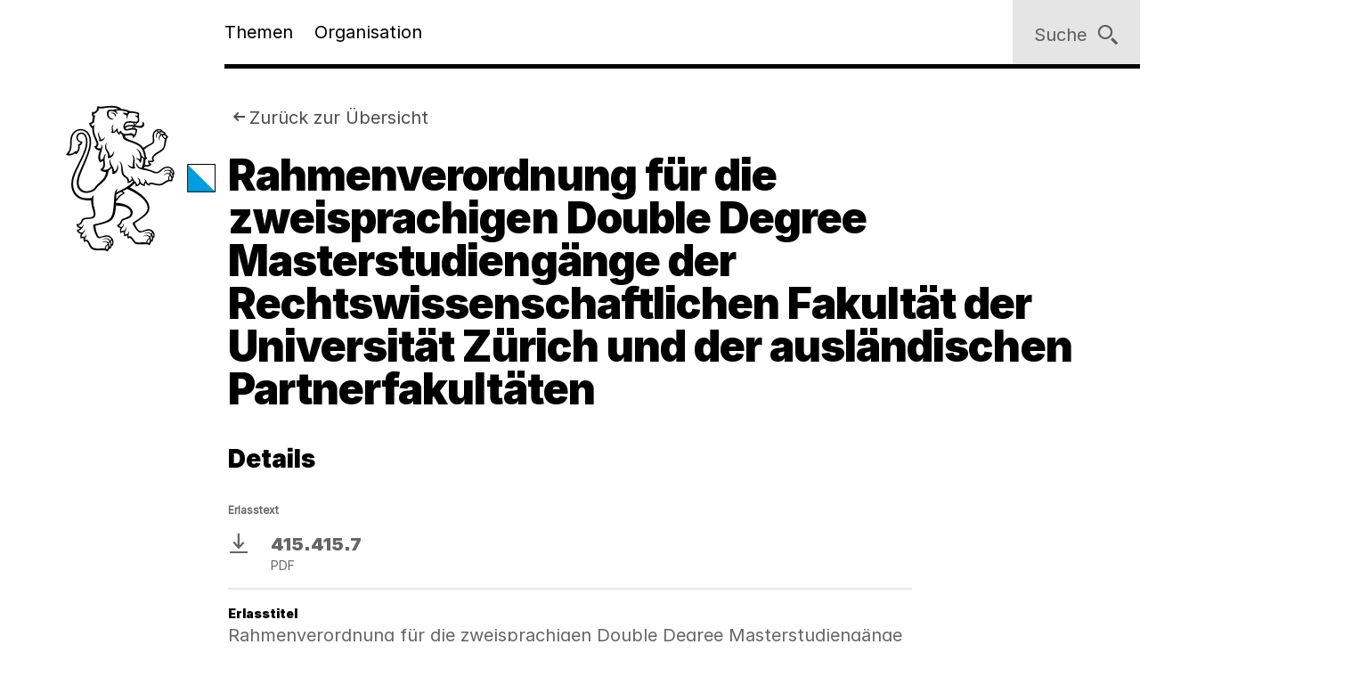

--- FILE ---
content_type: text/css
request_url: https://www.zh.ch/etc.clientlibs/zhweb/core/clientlibs/publish/resources/css/main.d36eef0.min.css
body_size: 70699
content:
@charset "UTF-8";@font-face{font-display:swap;font-family:InterRegular;font-style:normal;font-weight:400;src:url(../fonts/Inter-Regular.woff2) format("woff2")}@font-face{font-display:swap;font-family:InterBlack;font-style:normal;font-weight:900;src:url(../fonts/Inter-Black.woff2) format("woff2")}.icon{height:1.5rem;width:1.5rem}

/*! normalize.css v8.0.1 | MIT License | github.com/necolas/normalize.css */html{-webkit-text-size-adjust:100%;line-height:1.15}body{margin:0}main{display:block}h1{font-size:2em;margin:.67em 0}hr{box-sizing:initial;height:0;overflow:visible}pre{font-family:monospace,monospace;font-size:1em}a{background-color:initial}abbr[title]{border-bottom:none;text-decoration:underline;-webkit-text-decoration:underline dotted currentColor;text-decoration:underline dotted currentColor}b,strong{font-weight:bolder}code,kbd,samp{font-family:monospace,monospace;font-size:1em}small{font-size:80%}sub,sup{font-size:75%;line-height:0;position:relative;vertical-align:initial}sub{bottom:-.25em}sup{top:-.5em}img{border-style:none}button,input,optgroup,select,textarea{font-family:inherit;font-size:100%;line-height:1.15;margin:0}button,input{overflow:visible}button,select{text-transform:none}[type=button],[type=reset],[type=submit],button{-webkit-appearance:button}[type=button]::-moz-focus-inner,[type=reset]::-moz-focus-inner,[type=submit]::-moz-focus-inner,button::-moz-focus-inner{border-style:none;padding:0}[type=button]:-moz-focusring,[type=reset]:-moz-focusring,[type=submit]:-moz-focusring,button:-moz-focusring{outline:1px dotted ButtonText}fieldset{padding:.35em .75em .625em}legend{box-sizing:border-box;color:inherit;display:table;max-width:100%;padding:0;white-space:normal}progress{vertical-align:initial}textarea{overflow:auto}[type=checkbox],[type=radio]{box-sizing:border-box;padding:0}[type=number]::-webkit-inner-spin-button,[type=number]::-webkit-outer-spin-button{height:auto}[type=search]{-webkit-appearance:textfield;outline-offset:-2px}[type=search]::-webkit-search-decoration{-webkit-appearance:none}::-webkit-file-upload-button{-webkit-appearance:button;font:inherit}details{display:block}summary{display:list-item}[hidden],template{display:none}.leaflet-image-layer,.leaflet-layer,.leaflet-marker-icon,.leaflet-marker-shadow,.leaflet-pane,.leaflet-pane>canvas,.leaflet-pane>svg,.leaflet-tile,.leaflet-tile-container,.leaflet-zoom-box{left:0;position:absolute;top:0}.leaflet-container{overflow:hidden}.leaflet-marker-icon,.leaflet-marker-shadow,.leaflet-tile{-webkit-user-drag:none;-webkit-user-select:none;user-select:none}.leaflet-tile::selection{background:#0000}.leaflet-safari .leaflet-tile{image-rendering:-webkit-optimize-contrast}.leaflet-safari .leaflet-tile-container{height:1600px;-webkit-transform-origin:0 0;width:1600px}.leaflet-marker-icon,.leaflet-marker-shadow{display:block}.leaflet-container .leaflet-overlay-pane svg{max-height:none!important;max-width:none!important}.leaflet-container .leaflet-marker-pane img,.leaflet-container .leaflet-shadow-pane img,.leaflet-container .leaflet-tile,.leaflet-container .leaflet-tile-pane img,.leaflet-container img.leaflet-image-layer{max-height:none!important;max-width:none!important;padding:0;width:auto}.leaflet-container img.leaflet-tile{mix-blend-mode:plus-lighter}.leaflet-container.leaflet-touch-zoom{touch-action:pan-x pan-y}.leaflet-container.leaflet-touch-drag{touch-action:none;touch-action:pinch-zoom}.leaflet-container.leaflet-touch-drag.leaflet-touch-zoom{touch-action:none}.leaflet-container{-webkit-tap-highlight-color:transparent}.leaflet-container a{-webkit-tap-highlight-color:rgba(51,181,229,.4)}.leaflet-tile{filter:inherit;visibility:hidden}.leaflet-tile-loaded{visibility:inherit}.leaflet-zoom-box{box-sizing:border-box;height:0;width:0;z-index:800}.leaflet-overlay-pane svg{-moz-user-select:none}.leaflet-pane{z-index:400}.leaflet-tile-pane{z-index:200}.leaflet-overlay-pane{z-index:400}.leaflet-shadow-pane{z-index:500}.leaflet-marker-pane{z-index:600}.leaflet-tooltip-pane{z-index:650}.leaflet-popup-pane{z-index:700}.leaflet-map-pane canvas{z-index:100}.leaflet-map-pane svg{z-index:200}.leaflet-vml-shape{height:1px;width:1px}.lvml{behavior:url(#default#VML);display:inline-block;position:absolute}.leaflet-control{pointer-events:visiblePainted;pointer-events:auto;position:relative;z-index:800}.leaflet-bottom,.leaflet-top{pointer-events:none;position:absolute;z-index:1000}.leaflet-top{top:0}.leaflet-right{right:0}.leaflet-bottom{bottom:0}.leaflet-left{left:0}.leaflet-control{clear:both;float:left}.leaflet-right .leaflet-control{float:right}.leaflet-top .leaflet-control{margin-top:10px}.leaflet-bottom .leaflet-control{margin-bottom:10px}.leaflet-left .leaflet-control{margin-left:10px}.leaflet-right .leaflet-control{margin-right:10px}.leaflet-fade-anim .leaflet-popup{opacity:0;transition:opacity .2s linear}.leaflet-fade-anim .leaflet-map-pane .leaflet-popup{opacity:1}.leaflet-zoom-animated{transform-origin:0 0}svg.leaflet-zoom-animated{will-change:transform}.leaflet-zoom-anim .leaflet-zoom-animated{transition:transform .25s cubic-bezier(0,0,.25,1)}.leaflet-pan-anim .leaflet-tile,.leaflet-zoom-anim .leaflet-tile{transition:none}.leaflet-zoom-anim .leaflet-zoom-hide{visibility:hidden}.leaflet-interactive{cursor:pointer}.leaflet-grab{cursor:grab}.leaflet-crosshair,.leaflet-crosshair .leaflet-interactive{cursor:crosshair}.leaflet-control,.leaflet-popup-pane{cursor:auto}.leaflet-dragging .leaflet-grab,.leaflet-dragging .leaflet-grab .leaflet-interactive,.leaflet-dragging .leaflet-marker-draggable{cursor:move;cursor:grabbing}.leaflet-image-layer,.leaflet-marker-icon,.leaflet-marker-shadow,.leaflet-pane>svg path,.leaflet-tile-container{pointer-events:none}.leaflet-image-layer.leaflet-interactive,.leaflet-marker-icon.leaflet-interactive,.leaflet-pane>svg path.leaflet-interactive,svg.leaflet-image-layer.leaflet-interactive path{pointer-events:visiblePainted;pointer-events:auto}.leaflet-container{background:#ddd;outline-offset:1px}.leaflet-container a{color:#0078a8}.leaflet-zoom-box{background:#ffffff80;border:2px dotted #38f}.leaflet-container{font-family:Helvetica Neue,Arial,Helvetica,sans-serif;font-size:12px;font-size:.75rem;line-height:1.5}.leaflet-bar{border-radius:4px;box-shadow:0 1px 5px #000000a6}.leaflet-bar a{background-color:#fff;border-bottom:1px solid #ccc;color:#000;display:block;height:26px;line-height:26px;text-align:center;text-decoration:none;width:26px}.leaflet-bar a,.leaflet-control-layers-toggle{background-position:50% 50%;background-repeat:no-repeat;display:block}.leaflet-bar a:focus,.leaflet-bar a:hover{background-color:#f4f4f4}.leaflet-bar a:first-child{border-top-left-radius:4px;border-top-right-radius:4px}.leaflet-bar a:last-child{border-bottom:none;border-bottom-left-radius:4px;border-bottom-right-radius:4px}.leaflet-bar a.leaflet-disabled{background-color:#f4f4f4;color:#bbb;cursor:default}.leaflet-touch .leaflet-bar a{height:30px;line-height:30px;width:30px}.leaflet-touch .leaflet-bar a:first-child{border-top-left-radius:2px;border-top-right-radius:2px}.leaflet-touch .leaflet-bar a:last-child{border-bottom-left-radius:2px;border-bottom-right-radius:2px}.leaflet-control-zoom-in,.leaflet-control-zoom-out{font:700 18px Lucida Console,Monaco,monospace;text-indent:1px}.leaflet-touch .leaflet-control-zoom-in,.leaflet-touch .leaflet-control-zoom-out{font-size:22px}.leaflet-control-layers{background:#fff;border-radius:5px;box-shadow:0 1px 5px #0006}.leaflet-control-layers-toggle{background-image:url(images/layers.png);height:36px;width:36px}.leaflet-retina .leaflet-control-layers-toggle{background-image:url(images/layers-2x.png);background-size:26px 26px}.leaflet-touch .leaflet-control-layers-toggle{height:44px;width:44px}.leaflet-control-layers .leaflet-control-layers-list,.leaflet-control-layers-expanded .leaflet-control-layers-toggle{display:none}.leaflet-control-layers-expanded .leaflet-control-layers-list{display:block;position:relative}.leaflet-control-layers-expanded{background:#fff;color:#333;padding:6px 10px 6px 6px}.leaflet-control-layers-scrollbar{overflow-x:hidden;overflow-y:scroll;padding-right:5px}.leaflet-control-layers-selector{margin-top:2px;position:relative;top:1px}.leaflet-control-layers label{display:block;font-size:13px;font-size:1.08333em}.leaflet-control-layers-separator{border-top:1px solid #ddd;height:0;margin:5px -10px 5px -6px}.leaflet-default-icon-path{background-image:url(images/marker-icon.png)}.leaflet-container .leaflet-control-attribution{background:#fff;background:#fffc;margin:0}.leaflet-control-attribution,.leaflet-control-scale-line{color:#333;line-height:1.4;padding:0 5px}.leaflet-control-attribution a{text-decoration:none}.leaflet-control-attribution a:focus,.leaflet-control-attribution a:hover{text-decoration:underline}.leaflet-attribution-flag{display:inline!important;height:.6669em;vertical-align:initial!important;width:1em}.leaflet-left .leaflet-control-scale{margin-left:5px}.leaflet-bottom .leaflet-control-scale{margin-bottom:5px}.leaflet-control-scale-line{background:#fffc;border:2px solid #777;border-top:none;box-sizing:border-box;line-height:1.1;padding:2px 5px 1px;text-shadow:1px 1px #fff;white-space:nowrap}.leaflet-control-scale-line:not(:first-child){border-bottom:none;border-top:2px solid #777;margin-top:-2px}.leaflet-control-scale-line:not(:first-child):not(:last-child){border-bottom:2px solid #777}.leaflet-touch .leaflet-bar,.leaflet-touch .leaflet-control-attribution,.leaflet-touch .leaflet-control-layers{box-shadow:none}.leaflet-touch .leaflet-bar,.leaflet-touch .leaflet-control-layers{background-clip:padding-box;border:2px solid #0003}.leaflet-popup{margin-bottom:20px;position:absolute;text-align:center}.leaflet-popup-content-wrapper{border-radius:12px;padding:1px;text-align:left}.leaflet-popup-content{font-size:13px;font-size:1.08333em;line-height:1.3;margin:13px 24px 13px 20px;min-height:1px}.leaflet-popup-content p{margin:1.3em 0}.leaflet-popup-tip-container{height:20px;left:50%;margin-left:-20px;margin-top:-1px;overflow:hidden;pointer-events:none;position:absolute;width:40px}.leaflet-popup-tip{height:17px;margin:-10px auto 0;padding:1px;pointer-events:auto;transform:rotate(45deg);width:17px}.leaflet-popup-content-wrapper,.leaflet-popup-tip{background:#fff;box-shadow:0 3px 14px #0006;color:#333}.leaflet-container a.leaflet-popup-close-button{background:#0000;border:none;color:#757575;font:16px/24px Tahoma,Verdana,sans-serif;height:24px;position:absolute;right:0;text-align:center;text-decoration:none;top:0;width:24px}.leaflet-container a.leaflet-popup-close-button:focus,.leaflet-container a.leaflet-popup-close-button:hover{color:#585858}.leaflet-popup-scrolled{overflow:auto}.leaflet-oldie .leaflet-popup-content-wrapper{-ms-zoom:1}.leaflet-oldie .leaflet-popup-tip{-ms-filter:"progid:DXImageTransform.Microsoft.Matrix(M11=0.70710678, M12=0.70710678, M21=-0.70710678, M22=0.70710678)";filter:progid:DXImageTransform.Microsoft.Matrix(M11=0.70710678,M12=0.70710678,M21=-0.70710678,M22=0.70710678);margin:0 auto;width:24px}.leaflet-oldie .leaflet-control-layers,.leaflet-oldie .leaflet-control-zoom,.leaflet-oldie .leaflet-popup-content-wrapper,.leaflet-oldie .leaflet-popup-tip{border:1px solid #999}.leaflet-div-icon{background:#fff;border:1px solid #666}.leaflet-tooltip{background-color:#fff;border:1px solid #fff;border-radius:3px;box-shadow:0 1px 3px #0006;color:#222;padding:6px;pointer-events:none;position:absolute;-webkit-user-select:none;user-select:none;white-space:nowrap}.leaflet-tooltip.leaflet-interactive{cursor:pointer;pointer-events:auto}.leaflet-tooltip-bottom:before,.leaflet-tooltip-left:before,.leaflet-tooltip-right:before,.leaflet-tooltip-top:before{background:#0000;border:6px solid #0000;content:"";pointer-events:none;position:absolute}.leaflet-tooltip-bottom{margin-top:6px}.leaflet-tooltip-top{margin-top:-6px}.leaflet-tooltip-bottom:before,.leaflet-tooltip-top:before{left:50%;margin-left:-6px}.leaflet-tooltip-top:before{border-top-color:#fff;bottom:0;margin-bottom:-12px}.leaflet-tooltip-bottom:before{border-bottom-color:#fff;margin-left:-6px;margin-top:-12px;top:0}.leaflet-tooltip-left{margin-left:-6px}.leaflet-tooltip-right{margin-left:6px}.leaflet-tooltip-left:before,.leaflet-tooltip-right:before{margin-top:-6px;top:50%}.leaflet-tooltip-left:before{border-left-color:#fff;margin-right:-12px;right:0}.leaflet-tooltip-right:before{border-right-color:#fff;left:0;margin-left:-12px}@media print{.leaflet-control{-webkit-print-color-adjust:exact;print-color-adjust:exact}}.flatpickr-calendar{animation:none;background:#0000;border:0;border-radius:5px;box-shadow:1px 0 0 #e6e6e6,-1px 0 0 #e6e6e6,0 1px 0 #e6e6e6,0 -1px 0 #e6e6e6,0 3px 13px #00000014;box-sizing:border-box;direction:ltr;display:none;font-size:14px;line-height:24px;opacity:0;padding:0;position:absolute;text-align:center;touch-action:manipulation;visibility:hidden;width:307.875px}.flatpickr-calendar.inline,.flatpickr-calendar.open{max-height:640px;opacity:1;visibility:visible}.flatpickr-calendar.open{display:inline-block;z-index:99999}.flatpickr-calendar.animate.open{animation:fpFadeInDown .3s cubic-bezier(.23,1,.32,1)}.flatpickr-calendar.inline{display:block;position:relative;top:2px}.flatpickr-calendar.static{position:absolute;top:calc(100% + 2px)}.flatpickr-calendar.static.open{display:block;z-index:999}.flatpickr-calendar.multiMonth .flatpickr-days .dayContainer:nth-child(n+1) .flatpickr-day.inRange:nth-child(7n+7){box-shadow:none!important}.flatpickr-calendar.multiMonth .flatpickr-days .dayContainer:nth-child(n+2) .flatpickr-day.inRange:nth-child(7n+1){box-shadow:-2px 0 0 #e6e6e6,5px 0 0 #e6e6e6}.flatpickr-calendar .hasTime .dayContainer,.flatpickr-calendar .hasWeeks .dayContainer{border-bottom:0;border-bottom-left-radius:0;border-bottom-right-radius:0}.flatpickr-calendar .hasWeeks .dayContainer{border-left:0}.flatpickr-calendar.hasTime .flatpickr-time{border-top:1px solid #e6e6e6;height:40px}.flatpickr-calendar.noCalendar.hasTime .flatpickr-time{height:auto}.flatpickr-calendar:after,.flatpickr-calendar:before{border:solid #0000;content:"";display:block;height:0;left:22px;pointer-events:none;position:absolute;width:0}.flatpickr-calendar.arrowRight:after,.flatpickr-calendar.arrowRight:before,.flatpickr-calendar.rightMost:after,.flatpickr-calendar.rightMost:before{left:auto;right:22px}.flatpickr-calendar.arrowCenter:after,.flatpickr-calendar.arrowCenter:before{left:50%;right:50%}.flatpickr-calendar:before{border-width:5px;margin:0 -5px}.flatpickr-calendar:after{border-width:4px;margin:0 -4px}.flatpickr-calendar.arrowTop:after,.flatpickr-calendar.arrowTop:before{bottom:100%}.flatpickr-calendar.arrowTop:before{border-bottom-color:#e6e6e6}.flatpickr-calendar.arrowTop:after{border-bottom-color:#fff}.flatpickr-calendar.arrowBottom:after,.flatpickr-calendar.arrowBottom:before{top:100%}.flatpickr-calendar.arrowBottom:before{border-top-color:#e6e6e6}.flatpickr-calendar.arrowBottom:after{border-top-color:#fff}.flatpickr-calendar:focus{outline:0}.flatpickr-wrapper{display:inline-block;position:relative}.flatpickr-months{display:flex}.flatpickr-months .flatpickr-month{fill:#000000e6;background:#0000;color:#000000e6;flex:1;height:34px;line-height:1;overflow:hidden;position:relative;text-align:center;-webkit-user-select:none;user-select:none}.flatpickr-months .flatpickr-next-month,.flatpickr-months .flatpickr-prev-month{fill:#000000e6;color:#000000e6;cursor:pointer;height:34px;padding:10px;position:absolute;text-decoration:none;top:0;-webkit-user-select:none;user-select:none;z-index:3}.flatpickr-months .flatpickr-next-month.flatpickr-disabled,.flatpickr-months .flatpickr-prev-month.flatpickr-disabled{display:none}.flatpickr-months .flatpickr-next-month i,.flatpickr-months .flatpickr-prev-month i{position:relative}.flatpickr-months .flatpickr-next-month.flatpickr-prev-month,.flatpickr-months .flatpickr-prev-month.flatpickr-prev-month{left:0}.flatpickr-months .flatpickr-next-month.flatpickr-next-month,.flatpickr-months .flatpickr-prev-month.flatpickr-next-month{right:0}.flatpickr-months .flatpickr-next-month:hover,.flatpickr-months .flatpickr-prev-month:hover{color:#959ea9}.flatpickr-months .flatpickr-next-month:hover svg,.flatpickr-months .flatpickr-prev-month:hover svg{fill:#f64747}.flatpickr-months .flatpickr-next-month svg,.flatpickr-months .flatpickr-prev-month svg{height:14px;width:14px}.flatpickr-months .flatpickr-next-month svg path,.flatpickr-months .flatpickr-prev-month svg path{fill:inherit;transition:fill .1s}.numInputWrapper{height:auto;position:relative}.numInputWrapper input,.numInputWrapper span{display:inline-block}.numInputWrapper input{width:100%}.numInputWrapper input::-ms-clear{display:none}.numInputWrapper input::-webkit-inner-spin-button,.numInputWrapper input::-webkit-outer-spin-button{-webkit-appearance:none;margin:0}.numInputWrapper span{border:1px solid #39393926;box-sizing:border-box;cursor:pointer;height:50%;line-height:50%;opacity:0;padding:0 4px 0 2px;position:absolute;right:0;width:14px}.numInputWrapper span:hover{background:#0000001a}.numInputWrapper span:active{background:#0003}.numInputWrapper span:after{content:"";display:block;position:absolute}.numInputWrapper span.arrowUp{border-bottom:0;top:0}.numInputWrapper span.arrowUp:after{border-bottom:4px solid #39393999;border-left:4px solid #0000;border-right:4px solid #0000;top:26%}.numInputWrapper span.arrowDown{top:50%}.numInputWrapper span.arrowDown:after{border-left:4px solid #0000;border-right:4px solid #0000;border-top:4px solid #39393999;top:40%}.numInputWrapper span svg{height:auto;width:inherit}.numInputWrapper span svg path{fill:#00000080}.numInputWrapper:hover{background:#0000000d}.numInputWrapper:hover span{opacity:1}.flatpickr-current-month{color:inherit;display:inline-block;font-size:135%;font-weight:300;height:34px;left:12.5%;line-height:inherit;line-height:1;padding:7.48px 0 0;position:absolute;text-align:center;transform:translateZ(0);width:75%}.flatpickr-current-month span.cur-month{color:inherit;display:inline-block;font-family:inherit;font-weight:700;margin-left:.5ch;padding:0}.flatpickr-current-month span.cur-month:hover{background:#0000000d}.flatpickr-current-month .numInputWrapper{display:inline-block;width:6ch;width:7ch\0}.flatpickr-current-month .numInputWrapper span.arrowUp:after{border-bottom-color:#000000e6}.flatpickr-current-month .numInputWrapper span.arrowDown:after{border-top-color:#000000e6}.flatpickr-current-month input.cur-year{appearance:textfield;background:#0000;border:0;border-radius:0;box-sizing:border-box;color:inherit;cursor:text;display:inline-block;font-family:inherit;font-size:inherit;font-weight:300;height:auto;line-height:inherit;margin:0;padding:0 0 0 .5ch;vertical-align:initial}.flatpickr-current-month input.cur-year:focus{outline:0}.flatpickr-current-month input.cur-year[disabled],.flatpickr-current-month input.cur-year[disabled]:hover{background:#0000;color:#00000080;font-size:100%;pointer-events:none}.flatpickr-current-month .flatpickr-monthDropdown-months{appearance:menulist;-webkit-appearance:menulist;-moz-appearance:menulist;background:#0000;border:none;border-radius:0;box-sizing:border-box;-webkit-box-sizing:border-box;color:inherit;cursor:pointer;font-family:inherit;font-size:inherit;font-weight:300;height:auto;line-height:inherit;margin:-1px 0 0;outline:none;padding:0 0 0 .5ch;position:relative;vertical-align:initial;width:auto}.flatpickr-current-month .flatpickr-monthDropdown-months:active,.flatpickr-current-month .flatpickr-monthDropdown-months:focus{outline:none}.flatpickr-current-month .flatpickr-monthDropdown-months:hover{background:#0000000d}.flatpickr-current-month .flatpickr-monthDropdown-months .flatpickr-monthDropdown-month{background-color:initial;outline:none;padding:0}.flatpickr-weekdays{align-items:center;background:#0000;display:flex;height:28px;overflow:hidden;text-align:center;width:100%}.flatpickr-weekdays .flatpickr-weekdaycontainer{display:flex;flex:1}span.flatpickr-weekday{background:#0000;color:#0000008a;cursor:default;display:block;flex:1;font-size:90%;font-weight:bolder;line-height:1;margin:0;text-align:center}.dayContainer,.flatpickr-weeks{padding:1px 0 0}.flatpickr-days{align-items:flex-start;display:flex;overflow:hidden;position:relative;width:307.875px}.flatpickr-days:focus{outline:0}.dayContainer{box-sizing:border-box;display:inline-block;display:flex;flex-wrap:wrap;-ms-flex-wrap:wrap;justify-content:space-around;max-width:307.875px;min-width:307.875px;opacity:1;outline:0;padding:0;text-align:left;transform:translateZ(0);width:307.875px}.dayContainer+.dayContainer{box-shadow:-1px 0 0 #e6e6e6}.flatpickr-day{background:none;border:1px solid #0000;border-radius:150px;box-sizing:border-box;color:#393939;cursor:pointer;display:inline-block;flex-basis:14.2857143%;font-weight:400;height:39px;justify-content:center;line-height:39px;margin:0;max-width:39px;position:relative;text-align:center;width:14.2857143%}.flatpickr-day.inRange,.flatpickr-day.nextMonthDay.inRange,.flatpickr-day.nextMonthDay.today.inRange,.flatpickr-day.nextMonthDay:focus,.flatpickr-day.nextMonthDay:hover,.flatpickr-day.prevMonthDay.inRange,.flatpickr-day.prevMonthDay.today.inRange,.flatpickr-day.prevMonthDay:focus,.flatpickr-day.prevMonthDay:hover,.flatpickr-day.today.inRange,.flatpickr-day:focus,.flatpickr-day:hover{background:#e6e6e6;border-color:#e6e6e6;cursor:pointer;outline:0}.flatpickr-day.today{border-color:#959ea9}.flatpickr-day.today:focus,.flatpickr-day.today:hover{background:#959ea9;border-color:#959ea9;color:#fff}.flatpickr-day.endRange,.flatpickr-day.endRange.inRange,.flatpickr-day.endRange.nextMonthDay,.flatpickr-day.endRange.prevMonthDay,.flatpickr-day.endRange:focus,.flatpickr-day.endRange:hover,.flatpickr-day.selected,.flatpickr-day.selected.inRange,.flatpickr-day.selected.nextMonthDay,.flatpickr-day.selected.prevMonthDay,.flatpickr-day.selected:focus,.flatpickr-day.selected:hover,.flatpickr-day.startRange,.flatpickr-day.startRange.inRange,.flatpickr-day.startRange.nextMonthDay,.flatpickr-day.startRange.prevMonthDay,.flatpickr-day.startRange:focus,.flatpickr-day.startRange:hover{background:#569ff7;border-color:#569ff7;box-shadow:none;color:#fff}.flatpickr-day.endRange.startRange,.flatpickr-day.selected.startRange,.flatpickr-day.startRange.startRange{border-radius:50px 0 0 50px}.flatpickr-day.endRange.endRange,.flatpickr-day.selected.endRange,.flatpickr-day.startRange.endRange{border-radius:0 50px 50px 0}.flatpickr-day.endRange.startRange+.endRange:not(:nth-child(7n+1)),.flatpickr-day.selected.startRange+.endRange:not(:nth-child(7n+1)),.flatpickr-day.startRange.startRange+.endRange:not(:nth-child(7n+1)){box-shadow:-10px 0 0 #569ff7}.flatpickr-day.endRange.startRange.endRange,.flatpickr-day.selected.startRange.endRange,.flatpickr-day.startRange.startRange.endRange{border-radius:50px}.flatpickr-day.inRange{border-radius:0;box-shadow:-5px 0 0 #e6e6e6,5px 0 0 #e6e6e6}.flatpickr-day.flatpickr-disabled,.flatpickr-day.flatpickr-disabled:hover,.flatpickr-day.nextMonthDay,.flatpickr-day.notAllowed,.flatpickr-day.notAllowed.nextMonthDay,.flatpickr-day.notAllowed.prevMonthDay,.flatpickr-day.prevMonthDay{background:#0000;border-color:#0000;color:#3939394d;cursor:default}.flatpickr-day.flatpickr-disabled,.flatpickr-day.flatpickr-disabled:hover{color:#3939391a;cursor:not-allowed}.flatpickr-day.week.selected{border-radius:0;box-shadow:-5px 0 0 #569ff7,5px 0 0 #569ff7}.flatpickr-day.hidden{visibility:hidden}.rangeMode .flatpickr-day{margin-top:1px}.flatpickr-weekwrapper{float:left}.flatpickr-weekwrapper .flatpickr-weeks{box-shadow:1px 0 0 #e6e6e6;padding:0 12px}.flatpickr-weekwrapper .flatpickr-weekday{float:none;line-height:28px;width:100%}.flatpickr-weekwrapper span.flatpickr-day,.flatpickr-weekwrapper span.flatpickr-day:hover{background:#0000;border:none;color:#3939394d;cursor:default;display:block;max-width:none;width:100%}.flatpickr-innerContainer{box-sizing:border-box;display:block;display:flex;overflow:hidden}.flatpickr-rContainer{box-sizing:border-box;display:inline-block;padding:0}.flatpickr-time{box-sizing:border-box;display:block;display:flex;height:0;line-height:40px;max-height:40px;outline:0;overflow:hidden;text-align:center}.flatpickr-time:after{clear:both;content:"";display:table}.flatpickr-time .numInputWrapper{flex:1;float:left;height:40px;width:40%}.flatpickr-time .numInputWrapper span.arrowUp:after{border-bottom-color:#393939}.flatpickr-time .numInputWrapper span.arrowDown:after{border-top-color:#393939}.flatpickr-time.hasSeconds .numInputWrapper{width:26%}.flatpickr-time.time24hr .numInputWrapper{width:49%}.flatpickr-time input{appearance:textfield;background:#0000;border:0;border-radius:0;box-shadow:none;box-sizing:border-box;color:#393939;font-size:14px;height:inherit;line-height:inherit;margin:0;padding:0;position:relative;text-align:center}.flatpickr-time input.flatpickr-hour{font-weight:700}.flatpickr-time input.flatpickr-minute,.flatpickr-time input.flatpickr-second{font-weight:400}.flatpickr-time input:focus{border:0;outline:0}.flatpickr-time .flatpickr-am-pm,.flatpickr-time .flatpickr-time-separator{align-self:center;color:#393939;float:left;font-weight:700;height:inherit;line-height:inherit;-webkit-user-select:none;user-select:none;width:2%}.flatpickr-time .flatpickr-am-pm{cursor:pointer;font-weight:400;outline:0;text-align:center;width:18%}.flatpickr-time .flatpickr-am-pm:focus,.flatpickr-time .flatpickr-am-pm:hover,.flatpickr-time input:focus,.flatpickr-time input:hover{background:#eee}.flatpickr-input[readonly]{cursor:pointer}@keyframes fpFadeInDown{0%{opacity:0;transform:translate3d(0,-20px,0)}to{opacity:1;transform:translateZ(0)}}.noUi-target,.noUi-target *{-webkit-touch-callout:none;-webkit-tap-highlight-color:rgba(0,0,0,0);box-sizing:border-box;touch-action:none;-webkit-user-select:none;user-select:none}.noUi-target{position:relative}.noUi-base,.noUi-connects{height:100%;position:relative;width:100%;z-index:1}.noUi-connects{overflow:hidden;z-index:0}.noUi-connect,.noUi-origin{height:100%;position:absolute;right:0;top:0;-ms-transform-origin:0 0;-webkit-transform-origin:0 0;transform-origin:0 0;-webkit-transform-style:preserve-3d;transform-style:flat;width:100%;will-change:transform;z-index:1}.noUi-txt-dir-rtl.noUi-horizontal .noUi-origin{left:0;right:auto}.noUi-vertical .noUi-origin{top:-100%;width:0}.noUi-horizontal .noUi-origin{height:0}.noUi-handle{backface-visibility:hidden;position:absolute}.noUi-touch-area{height:100%;width:100%}.noUi-state-tap .noUi-connect,.noUi-state-tap .noUi-origin{transition:transform .3s}.noUi-state-drag *{cursor:inherit!important}.noUi-horizontal{height:18px}.noUi-horizontal .noUi-handle{height:28px;right:-17px;top:-6px;width:34px}.noUi-vertical{width:18px}.noUi-vertical .noUi-handle{bottom:-17px;height:34px;right:-6px;width:28px}.noUi-txt-dir-rtl.noUi-horizontal .noUi-handle{left:-17px;right:auto}.noUi-target{background:#fafafa;border:1px solid #d3d3d3;border-radius:4px;box-shadow:inset 0 1px 1px #f0f0f0,0 3px 6px -5px #bbb}.noUi-connects{border-radius:3px}.noUi-connect{background:#3fb8af}.noUi-draggable{cursor:ew-resize}.noUi-vertical .noUi-draggable{cursor:ns-resize}.noUi-handle{background:#fff;border:1px solid #d9d9d9;border-radius:3px;box-shadow:inset 0 0 1px #fff,inset 0 1px 7px #ebebeb,0 3px 6px -3px #bbb;cursor:default}.noUi-active{box-shadow:inset 0 0 1px #fff,inset 0 1px 7px #ddd,0 3px 6px -3px #bbb}.noUi-handle:after,.noUi-handle:before{background:#e8e7e6;content:"";display:block;height:14px;left:14px;position:absolute;top:6px;width:1px}.noUi-handle:after{left:17px}.noUi-vertical .noUi-handle:after,.noUi-vertical .noUi-handle:before{height:1px;left:6px;top:14px;width:14px}.noUi-vertical .noUi-handle:after{top:17px}[disabled] .noUi-connect{background:#b8b8b8}[disabled] .noUi-handle,[disabled].noUi-handle,[disabled].noUi-target{cursor:not-allowed}.noUi-pips,.noUi-pips *{box-sizing:border-box}.noUi-pips{color:#999;position:absolute}.noUi-value{position:absolute;text-align:center;white-space:nowrap}.noUi-value-sub{color:#ccc;font-size:10px}.noUi-marker{background:#ccc;position:absolute}.noUi-marker-large,.noUi-marker-sub{background:#aaa}.noUi-pips-horizontal{height:80px;left:0;padding:10px 0;top:100%;width:100%}.noUi-value-horizontal{transform:translate(-50%,50%)}.noUi-rtl .noUi-value-horizontal{transform:translate(50%,50%)}.noUi-marker-horizontal.noUi-marker{height:5px;margin-left:-1px;width:2px}.noUi-marker-horizontal.noUi-marker-sub{height:10px}.noUi-marker-horizontal.noUi-marker-large{height:15px}.noUi-pips-vertical{height:100%;left:100%;padding:0 10px;top:0}.noUi-value-vertical{padding-left:25px;transform:translateY(-50%)}.noUi-rtl .noUi-value-vertical{transform:translateY(50%)}.noUi-marker-vertical.noUi-marker{height:2px;margin-top:-1px;width:5px}.noUi-marker-vertical.noUi-marker-sub{width:10px}.noUi-marker-vertical.noUi-marker-large{width:15px}.noUi-tooltip{background:#fff;border:1px solid #d9d9d9;border-radius:3px;color:#000;display:block;padding:5px;position:absolute;text-align:center;white-space:nowrap}.noUi-horizontal .noUi-tooltip{bottom:120%;left:50%;transform:translate(-50%)}.noUi-vertical .noUi-tooltip{right:120%;top:50%;transform:translateY(-50%)}.noUi-horizontal .noUi-origin>.noUi-tooltip{bottom:10px;left:auto;transform:translate(50%)}.noUi-vertical .noUi-origin>.noUi-tooltip{right:28px;top:auto;transform:translateY(-18px)}.grid-container,.lyt-wrapper{margin-left:auto;margin-right:auto;max-width:1168px;padding-left:.375rem;padding-right:.375rem}@media print,screen and (min-width:25em){.grid-container,.lyt-wrapper{padding-left:.5rem;padding-right:.5rem}}@media print,screen and (min-width:52.5em){.grid-container,.lyt-wrapper{padding-left:.75rem;padding-right:.75rem}}@media print,screen and (min-width:64em){.grid-container,.lyt-wrapper{padding-left:.75rem;padding-right:.75rem}}@media screen and (min-width:80em){.grid-container,.lyt-wrapper{padding-left:1rem;padding-right:1rem}}.fluid.lyt-wrapper,.grid-container.fluid{margin-left:auto;margin-right:auto;max-width:100%;padding-left:.375rem;padding-right:.375rem}@media print,screen and (min-width:25em){.fluid.lyt-wrapper,.grid-container.fluid{padding-left:.5rem;padding-right:.5rem}}@media print,screen and (min-width:52.5em){.fluid.lyt-wrapper,.grid-container.fluid{padding-left:.75rem;padding-right:.75rem}}@media print,screen and (min-width:64em){.fluid.lyt-wrapper,.grid-container.fluid{padding-left:.75rem;padding-right:.75rem}}@media screen and (min-width:80em){.fluid.lyt-wrapper,.grid-container.fluid{padding-left:1rem;padding-right:1rem}}.grid-container.full,.lyt-wrapper{margin-left:auto;margin-right:auto;max-width:100%;padding-left:0;padding-right:0}.grid-x{display:flex;flex-flow:row wrap}.cell{flex:0 0 auto;min-height:0;min-width:0;width:100%}.cell.auto{flex:1 1 0}.cell.shrink{flex:0 0 auto}.grid-x>.auto,.grid-x>.shrink{width:auto}.grid-x>.tiny-1,.grid-x>.tiny-10,.grid-x>.tiny-11,.grid-x>.tiny-12,.grid-x>.tiny-2,.grid-x>.tiny-3,.grid-x>.tiny-4,.grid-x>.tiny-5,.grid-x>.tiny-6,.grid-x>.tiny-7,.grid-x>.tiny-8,.grid-x>.tiny-9,.grid-x>.tiny-full,.grid-x>.tiny-shrink{flex-basis:auto}@media print,screen and (min-width:25em){.grid-x>.xsmall-1,.grid-x>.xsmall-10,.grid-x>.xsmall-11,.grid-x>.xsmall-12,.grid-x>.xsmall-2,.grid-x>.xsmall-3,.grid-x>.xsmall-4,.grid-x>.xsmall-5,.grid-x>.xsmall-6,.grid-x>.xsmall-7,.grid-x>.xsmall-8,.grid-x>.xsmall-9,.grid-x>.xsmall-full,.grid-x>.xsmall-shrink{flex-basis:auto}}@media print,screen and (min-width:37.5em){.grid-x>.small-1,.grid-x>.small-10,.grid-x>.small-11,.grid-x>.small-12,.grid-x>.small-2,.grid-x>.small-3,.grid-x>.small-4,.grid-x>.small-5,.grid-x>.small-6,.grid-x>.small-7,.grid-x>.small-8,.grid-x>.small-9,.grid-x>.small-full,.grid-x>.small-shrink{flex-basis:auto}}@media print,screen and (min-width:52.5em){.grid-x>.medium-1,.grid-x>.medium-10,.grid-x>.medium-11,.grid-x>.medium-12,.grid-x>.medium-2,.grid-x>.medium-3,.grid-x>.medium-4,.grid-x>.medium-5,.grid-x>.medium-6,.grid-x>.medium-7,.grid-x>.medium-8,.grid-x>.medium-9,.grid-x>.medium-full,.grid-x>.medium-shrink{flex-basis:auto}}@media print,screen and (min-width:64em){.grid-x>.large-1,.grid-x>.large-10,.grid-x>.large-11,.grid-x>.large-12,.grid-x>.large-2,.grid-x>.large-3,.grid-x>.large-4,.grid-x>.large-5,.grid-x>.large-6,.grid-x>.large-7,.grid-x>.large-8,.grid-x>.large-9,.grid-x>.large-full,.grid-x>.large-shrink{flex-basis:auto}}@media screen and (min-width:80em){.grid-x>.xlarge-1,.grid-x>.xlarge-10,.grid-x>.xlarge-11,.grid-x>.xlarge-12,.grid-x>.xlarge-2,.grid-x>.xlarge-3,.grid-x>.xlarge-4,.grid-x>.xlarge-5,.grid-x>.xlarge-6,.grid-x>.xlarge-7,.grid-x>.xlarge-8,.grid-x>.xlarge-9,.grid-x>.xlarge-full,.grid-x>.xlarge-shrink{flex-basis:auto}}.grid-x>.tiny-1,.grid-x>.tiny-10,.grid-x>.tiny-11,.grid-x>.tiny-12,.grid-x>.tiny-2,.grid-x>.tiny-3,.grid-x>.tiny-4,.grid-x>.tiny-5,.grid-x>.tiny-6,.grid-x>.tiny-7,.grid-x>.tiny-8,.grid-x>.tiny-9{flex:0 0 auto}.grid-x>.tiny-1{width:8.3333333333%}.grid-x>.tiny-2{width:16.6666666667%}.grid-x>.tiny-3{width:25%}.grid-x>.tiny-4{width:33.3333333333%}.grid-x>.tiny-5{width:41.6666666667%}.grid-x>.tiny-6{width:50%}.grid-x>.tiny-7{width:58.3333333333%}.grid-x>.tiny-8{width:66.6666666667%}.grid-x>.tiny-9{width:75%}.grid-x>.tiny-10{width:83.3333333333%}.grid-x>.tiny-11{width:91.6666666667%}.grid-x>.tiny-12{width:100%}@media print,screen and (min-width:25em){.grid-x>.xsmall-auto{flex:1 1 0;width:auto}.grid-x>.xsmall-1,.grid-x>.xsmall-10,.grid-x>.xsmall-11,.grid-x>.xsmall-12,.grid-x>.xsmall-2,.grid-x>.xsmall-3,.grid-x>.xsmall-4,.grid-x>.xsmall-5,.grid-x>.xsmall-6,.grid-x>.xsmall-7,.grid-x>.xsmall-8,.grid-x>.xsmall-9,.grid-x>.xsmall-shrink{flex:0 0 auto}.grid-x>.xsmall-shrink{width:auto}.grid-x>.xsmall-1{width:8.3333333333%}.grid-x>.xsmall-2{width:16.6666666667%}.grid-x>.xsmall-3{width:25%}.grid-x>.xsmall-4{width:33.3333333333%}.grid-x>.xsmall-5{width:41.6666666667%}.grid-x>.xsmall-6{width:50%}.grid-x>.xsmall-7{width:58.3333333333%}.grid-x>.xsmall-8{width:66.6666666667%}.grid-x>.xsmall-9{width:75%}.grid-x>.xsmall-10{width:83.3333333333%}.grid-x>.xsmall-11{width:91.6666666667%}.grid-x>.xsmall-12{width:100%}}@media print,screen and (min-width:37.5em){.grid-x>.small-auto{flex:1 1 0;width:auto}.grid-x>.small-1,.grid-x>.small-10,.grid-x>.small-11,.grid-x>.small-12,.grid-x>.small-2,.grid-x>.small-3,.grid-x>.small-4,.grid-x>.small-5,.grid-x>.small-6,.grid-x>.small-7,.grid-x>.small-8,.grid-x>.small-9,.grid-x>.small-shrink{flex:0 0 auto}.grid-x>.small-shrink{width:auto}.grid-x>.small-1{width:8.3333333333%}.grid-x>.small-2{width:16.6666666667%}.grid-x>.small-3{width:25%}.grid-x>.small-4{width:33.3333333333%}.grid-x>.small-5{width:41.6666666667%}.grid-x>.small-6{width:50%}.grid-x>.small-7{width:58.3333333333%}.grid-x>.small-8{width:66.6666666667%}.grid-x>.small-9{width:75%}.grid-x>.small-10{width:83.3333333333%}.grid-x>.small-11{width:91.6666666667%}.grid-x>.small-12{width:100%}}@media print,screen and (min-width:52.5em){.grid-x>.medium-auto{flex:1 1 0;width:auto}.grid-x>.medium-1,.grid-x>.medium-10,.grid-x>.medium-11,.grid-x>.medium-12,.grid-x>.medium-2,.grid-x>.medium-3,.grid-x>.medium-4,.grid-x>.medium-5,.grid-x>.medium-6,.grid-x>.medium-7,.grid-x>.medium-8,.grid-x>.medium-9,.grid-x>.medium-shrink{flex:0 0 auto}.grid-x>.medium-shrink{width:auto}.grid-x>.medium-1{width:8.3333333333%}.grid-x>.medium-2{width:16.6666666667%}.grid-x>.medium-3{width:25%}.grid-x>.medium-4{width:33.3333333333%}.grid-x>.medium-5{width:41.6666666667%}.grid-x>.medium-6{width:50%}.grid-x>.medium-7{width:58.3333333333%}.grid-x>.medium-8{width:66.6666666667%}.grid-x>.medium-9{width:75%}.grid-x>.medium-10{width:83.3333333333%}.grid-x>.medium-11{width:91.6666666667%}.grid-x>.medium-12{width:100%}}@media print,screen and (min-width:64em){.grid-x>.large-auto{flex:1 1 0;width:auto}.grid-x>.large-1,.grid-x>.large-10,.grid-x>.large-11,.grid-x>.large-12,.grid-x>.large-2,.grid-x>.large-3,.grid-x>.large-4,.grid-x>.large-5,.grid-x>.large-6,.grid-x>.large-7,.grid-x>.large-8,.grid-x>.large-9,.grid-x>.large-shrink{flex:0 0 auto}.grid-x>.large-shrink{width:auto}.grid-x>.large-1{width:8.3333333333%}.grid-x>.large-2{width:16.6666666667%}.grid-x>.large-3{width:25%}.grid-x>.large-4{width:33.3333333333%}.grid-x>.large-5{width:41.6666666667%}.grid-x>.large-6{width:50%}.grid-x>.large-7{width:58.3333333333%}.grid-x>.large-8{width:66.6666666667%}.grid-x>.large-9{width:75%}.grid-x>.large-10{width:83.3333333333%}.grid-x>.large-11{width:91.6666666667%}.grid-x>.large-12{width:100%}}@media screen and (min-width:80em){.grid-x>.xlarge-auto{flex:1 1 0;width:auto}.grid-x>.xlarge-1,.grid-x>.xlarge-10,.grid-x>.xlarge-11,.grid-x>.xlarge-12,.grid-x>.xlarge-2,.grid-x>.xlarge-3,.grid-x>.xlarge-4,.grid-x>.xlarge-5,.grid-x>.xlarge-6,.grid-x>.xlarge-7,.grid-x>.xlarge-8,.grid-x>.xlarge-9,.grid-x>.xlarge-shrink{flex:0 0 auto}.grid-x>.xlarge-shrink{width:auto}.grid-x>.xlarge-1{width:8.3333333333%}.grid-x>.xlarge-2{width:16.6666666667%}.grid-x>.xlarge-3{width:25%}.grid-x>.xlarge-4{width:33.3333333333%}.grid-x>.xlarge-5{width:41.6666666667%}.grid-x>.xlarge-6{width:50%}.grid-x>.xlarge-7{width:58.3333333333%}.grid-x>.xlarge-8{width:66.6666666667%}.grid-x>.xlarge-9{width:75%}.grid-x>.xlarge-10{width:83.3333333333%}.grid-x>.xlarge-11{width:91.6666666667%}.grid-x>.xlarge-12{width:100%}}.grid-margin-x:not(.grid-x)>.cell{width:auto}.grid-margin-y:not(.grid-y)>.cell{height:auto}.grid-margin-x{margin-left:-.375rem;margin-right:-.375rem}@media print,screen and (min-width:25em){.grid-margin-x{margin-left:-.5rem;margin-right:-.5rem}}@media print,screen and (min-width:52.5em){.grid-margin-x{margin-left:-.75rem;margin-right:-.75rem}}@media print,screen and (min-width:64em){.grid-margin-x{margin-left:-.75rem;margin-right:-.75rem}}@media screen and (min-width:80em){.grid-margin-x{margin-left:-1rem;margin-right:-1rem}}.grid-margin-x>.cell{margin-left:.375rem;margin-right:.375rem;width:calc(100% - .75rem)}@media print,screen and (min-width:25em){.grid-margin-x>.cell{margin-left:.5rem;margin-right:.5rem;width:calc(100% - 1rem)}}@media print,screen and (min-width:52.5em){.grid-margin-x>.cell{margin-left:.75rem;margin-right:.75rem;width:calc(100% - 1.5rem)}}@media print,screen and (min-width:64em){.grid-margin-x>.cell{margin-left:.75rem;margin-right:.75rem;width:calc(100% - 1.5rem)}}@media screen and (min-width:80em){.grid-margin-x>.cell{margin-left:1rem;margin-right:1rem;width:calc(100% - 2rem)}}.grid-margin-x>.auto,.grid-margin-x>.shrink{width:auto}.grid-margin-x>.tiny-1{width:calc(8.33333% - .75rem)}.grid-margin-x>.tiny-2{width:calc(16.66667% - .75rem)}.grid-margin-x>.tiny-3{width:calc(25% - .75rem)}.grid-margin-x>.tiny-4{width:calc(33.33333% - .75rem)}.grid-margin-x>.tiny-5{width:calc(41.66667% - .75rem)}.grid-margin-x>.tiny-6{width:calc(50% - .75rem)}.grid-margin-x>.tiny-7{width:calc(58.33333% - .75rem)}.grid-margin-x>.tiny-8{width:calc(66.66667% - .75rem)}.grid-margin-x>.tiny-9{width:calc(75% - .75rem)}.grid-margin-x>.tiny-10{width:calc(83.33333% - .75rem)}.grid-margin-x>.tiny-11{width:calc(91.66667% - .75rem)}.grid-margin-x>.tiny-12{width:calc(100% - .75rem)}@media print,screen and (min-width:25em){.grid-margin-x>.auto,.grid-margin-x>.shrink{width:auto}.grid-margin-x>.tiny-1{width:calc(8.33333% - 1rem)}.grid-margin-x>.tiny-2{width:calc(16.66667% - 1rem)}.grid-margin-x>.tiny-3{width:calc(25% - 1rem)}.grid-margin-x>.tiny-4{width:calc(33.33333% - 1rem)}.grid-margin-x>.tiny-5{width:calc(41.66667% - 1rem)}.grid-margin-x>.tiny-6{width:calc(50% - 1rem)}.grid-margin-x>.tiny-7{width:calc(58.33333% - 1rem)}.grid-margin-x>.tiny-8{width:calc(66.66667% - 1rem)}.grid-margin-x>.tiny-9{width:calc(75% - 1rem)}.grid-margin-x>.tiny-10{width:calc(83.33333% - 1rem)}.grid-margin-x>.tiny-11{width:calc(91.66667% - 1rem)}.grid-margin-x>.tiny-12{width:calc(100% - 1rem)}.grid-margin-x>.xsmall-auto,.grid-margin-x>.xsmall-shrink{width:auto}.grid-margin-x>.xsmall-1{width:calc(8.33333% - 1rem)}.grid-margin-x>.xsmall-2{width:calc(16.66667% - 1rem)}.grid-margin-x>.xsmall-3{width:calc(25% - 1rem)}.grid-margin-x>.xsmall-4{width:calc(33.33333% - 1rem)}.grid-margin-x>.xsmall-5{width:calc(41.66667% - 1rem)}.grid-margin-x>.xsmall-6{width:calc(50% - 1rem)}.grid-margin-x>.xsmall-7{width:calc(58.33333% - 1rem)}.grid-margin-x>.xsmall-8{width:calc(66.66667% - 1rem)}.grid-margin-x>.xsmall-9{width:calc(75% - 1rem)}.grid-margin-x>.xsmall-10{width:calc(83.33333% - 1rem)}.grid-margin-x>.xsmall-11{width:calc(91.66667% - 1rem)}.grid-margin-x>.xsmall-12{width:calc(100% - 1rem)}}@media print,screen and (min-width:37.5em){.grid-margin-x>.small-auto,.grid-margin-x>.small-shrink{width:auto}.grid-margin-x>.small-1{width:calc(8.33333% - 1rem)}.grid-margin-x>.small-2{width:calc(16.66667% - 1rem)}.grid-margin-x>.small-3{width:calc(25% - 1rem)}.grid-margin-x>.small-4{width:calc(33.33333% - 1rem)}.grid-margin-x>.small-5{width:calc(41.66667% - 1rem)}.grid-margin-x>.small-6{width:calc(50% - 1rem)}.grid-margin-x>.small-7{width:calc(58.33333% - 1rem)}.grid-margin-x>.small-8{width:calc(66.66667% - 1rem)}.grid-margin-x>.small-9{width:calc(75% - 1rem)}.grid-margin-x>.small-10{width:calc(83.33333% - 1rem)}.grid-margin-x>.small-11{width:calc(91.66667% - 1rem)}.grid-margin-x>.small-12{width:calc(100% - 1rem)}}@media print,screen and (min-width:52.5em){.grid-margin-x>.auto,.grid-margin-x>.shrink{width:auto}.grid-margin-x>.tiny-1{width:calc(8.33333% - 1.5rem)}.grid-margin-x>.tiny-2{width:calc(16.66667% - 1.5rem)}.grid-margin-x>.tiny-3{width:calc(25% - 1.5rem)}.grid-margin-x>.tiny-4{width:calc(33.33333% - 1.5rem)}.grid-margin-x>.tiny-5{width:calc(41.66667% - 1.5rem)}.grid-margin-x>.tiny-6{width:calc(50% - 1.5rem)}.grid-margin-x>.tiny-7{width:calc(58.33333% - 1.5rem)}.grid-margin-x>.tiny-8{width:calc(66.66667% - 1.5rem)}.grid-margin-x>.tiny-9{width:calc(75% - 1.5rem)}.grid-margin-x>.tiny-10{width:calc(83.33333% - 1.5rem)}.grid-margin-x>.tiny-11{width:calc(91.66667% - 1.5rem)}.grid-margin-x>.tiny-12{width:calc(100% - 1.5rem)}.grid-margin-x>.xsmall-auto,.grid-margin-x>.xsmall-shrink{width:auto}.grid-margin-x>.xsmall-1{width:calc(8.33333% - 1.5rem)}.grid-margin-x>.xsmall-2{width:calc(16.66667% - 1.5rem)}.grid-margin-x>.xsmall-3{width:calc(25% - 1.5rem)}.grid-margin-x>.xsmall-4{width:calc(33.33333% - 1.5rem)}.grid-margin-x>.xsmall-5{width:calc(41.66667% - 1.5rem)}.grid-margin-x>.xsmall-6{width:calc(50% - 1.5rem)}.grid-margin-x>.xsmall-7{width:calc(58.33333% - 1.5rem)}.grid-margin-x>.xsmall-8{width:calc(66.66667% - 1.5rem)}.grid-margin-x>.xsmall-9{width:calc(75% - 1.5rem)}.grid-margin-x>.xsmall-10{width:calc(83.33333% - 1.5rem)}.grid-margin-x>.xsmall-11{width:calc(91.66667% - 1.5rem)}.grid-margin-x>.xsmall-12{width:calc(100% - 1.5rem)}.grid-margin-x>.small-auto,.grid-margin-x>.small-shrink{width:auto}.grid-margin-x>.small-1{width:calc(8.33333% - 1.5rem)}.grid-margin-x>.small-2{width:calc(16.66667% - 1.5rem)}.grid-margin-x>.small-3{width:calc(25% - 1.5rem)}.grid-margin-x>.small-4{width:calc(33.33333% - 1.5rem)}.grid-margin-x>.small-5{width:calc(41.66667% - 1.5rem)}.grid-margin-x>.small-6{width:calc(50% - 1.5rem)}.grid-margin-x>.small-7{width:calc(58.33333% - 1.5rem)}.grid-margin-x>.small-8{width:calc(66.66667% - 1.5rem)}.grid-margin-x>.small-9{width:calc(75% - 1.5rem)}.grid-margin-x>.small-10{width:calc(83.33333% - 1.5rem)}.grid-margin-x>.small-11{width:calc(91.66667% - 1.5rem)}.grid-margin-x>.small-12{width:calc(100% - 1.5rem)}.grid-margin-x>.medium-auto,.grid-margin-x>.medium-shrink{width:auto}.grid-margin-x>.medium-1{width:calc(8.33333% - 1.5rem)}.grid-margin-x>.medium-2{width:calc(16.66667% - 1.5rem)}.grid-margin-x>.medium-3{width:calc(25% - 1.5rem)}.grid-margin-x>.medium-4{width:calc(33.33333% - 1.5rem)}.grid-margin-x>.medium-5{width:calc(41.66667% - 1.5rem)}.grid-margin-x>.medium-6{width:calc(50% - 1.5rem)}.grid-margin-x>.medium-7{width:calc(58.33333% - 1.5rem)}.grid-margin-x>.medium-8{width:calc(66.66667% - 1.5rem)}.grid-margin-x>.medium-9{width:calc(75% - 1.5rem)}.grid-margin-x>.medium-10{width:calc(83.33333% - 1.5rem)}.grid-margin-x>.medium-11{width:calc(91.66667% - 1.5rem)}.grid-margin-x>.medium-12{width:calc(100% - 1.5rem)}}@media print,screen and (min-width:64em){.grid-margin-x>.auto,.grid-margin-x>.shrink{width:auto}.grid-margin-x>.tiny-1{width:calc(8.33333% - 1.5rem)}.grid-margin-x>.tiny-2{width:calc(16.66667% - 1.5rem)}.grid-margin-x>.tiny-3{width:calc(25% - 1.5rem)}.grid-margin-x>.tiny-4{width:calc(33.33333% - 1.5rem)}.grid-margin-x>.tiny-5{width:calc(41.66667% - 1.5rem)}.grid-margin-x>.tiny-6{width:calc(50% - 1.5rem)}.grid-margin-x>.tiny-7{width:calc(58.33333% - 1.5rem)}.grid-margin-x>.tiny-8{width:calc(66.66667% - 1.5rem)}.grid-margin-x>.tiny-9{width:calc(75% - 1.5rem)}.grid-margin-x>.tiny-10{width:calc(83.33333% - 1.5rem)}.grid-margin-x>.tiny-11{width:calc(91.66667% - 1.5rem)}.grid-margin-x>.tiny-12{width:calc(100% - 1.5rem)}.grid-margin-x>.xsmall-auto,.grid-margin-x>.xsmall-shrink{width:auto}.grid-margin-x>.xsmall-1{width:calc(8.33333% - 1.5rem)}.grid-margin-x>.xsmall-2{width:calc(16.66667% - 1.5rem)}.grid-margin-x>.xsmall-3{width:calc(25% - 1.5rem)}.grid-margin-x>.xsmall-4{width:calc(33.33333% - 1.5rem)}.grid-margin-x>.xsmall-5{width:calc(41.66667% - 1.5rem)}.grid-margin-x>.xsmall-6{width:calc(50% - 1.5rem)}.grid-margin-x>.xsmall-7{width:calc(58.33333% - 1.5rem)}.grid-margin-x>.xsmall-8{width:calc(66.66667% - 1.5rem)}.grid-margin-x>.xsmall-9{width:calc(75% - 1.5rem)}.grid-margin-x>.xsmall-10{width:calc(83.33333% - 1.5rem)}.grid-margin-x>.xsmall-11{width:calc(91.66667% - 1.5rem)}.grid-margin-x>.xsmall-12{width:calc(100% - 1.5rem)}.grid-margin-x>.small-auto,.grid-margin-x>.small-shrink{width:auto}.grid-margin-x>.small-1{width:calc(8.33333% - 1.5rem)}.grid-margin-x>.small-2{width:calc(16.66667% - 1.5rem)}.grid-margin-x>.small-3{width:calc(25% - 1.5rem)}.grid-margin-x>.small-4{width:calc(33.33333% - 1.5rem)}.grid-margin-x>.small-5{width:calc(41.66667% - 1.5rem)}.grid-margin-x>.small-6{width:calc(50% - 1.5rem)}.grid-margin-x>.small-7{width:calc(58.33333% - 1.5rem)}.grid-margin-x>.small-8{width:calc(66.66667% - 1.5rem)}.grid-margin-x>.small-9{width:calc(75% - 1.5rem)}.grid-margin-x>.small-10{width:calc(83.33333% - 1.5rem)}.grid-margin-x>.small-11{width:calc(91.66667% - 1.5rem)}.grid-margin-x>.small-12{width:calc(100% - 1.5rem)}.grid-margin-x>.medium-auto,.grid-margin-x>.medium-shrink{width:auto}.grid-margin-x>.medium-1{width:calc(8.33333% - 1.5rem)}.grid-margin-x>.medium-2{width:calc(16.66667% - 1.5rem)}.grid-margin-x>.medium-3{width:calc(25% - 1.5rem)}.grid-margin-x>.medium-4{width:calc(33.33333% - 1.5rem)}.grid-margin-x>.medium-5{width:calc(41.66667% - 1.5rem)}.grid-margin-x>.medium-6{width:calc(50% - 1.5rem)}.grid-margin-x>.medium-7{width:calc(58.33333% - 1.5rem)}.grid-margin-x>.medium-8{width:calc(66.66667% - 1.5rem)}.grid-margin-x>.medium-9{width:calc(75% - 1.5rem)}.grid-margin-x>.medium-10{width:calc(83.33333% - 1.5rem)}.grid-margin-x>.medium-11{width:calc(91.66667% - 1.5rem)}.grid-margin-x>.medium-12{width:calc(100% - 1.5rem)}.grid-margin-x>.large-auto,.grid-margin-x>.large-shrink{width:auto}.grid-margin-x>.large-1{width:calc(8.33333% - 1.5rem)}.grid-margin-x>.large-2{width:calc(16.66667% - 1.5rem)}.grid-margin-x>.large-3{width:calc(25% - 1.5rem)}.grid-margin-x>.large-4{width:calc(33.33333% - 1.5rem)}.grid-margin-x>.large-5{width:calc(41.66667% - 1.5rem)}.grid-margin-x>.large-6{width:calc(50% - 1.5rem)}.grid-margin-x>.large-7{width:calc(58.33333% - 1.5rem)}.grid-margin-x>.large-8{width:calc(66.66667% - 1.5rem)}.grid-margin-x>.large-9{width:calc(75% - 1.5rem)}.grid-margin-x>.large-10{width:calc(83.33333% - 1.5rem)}.grid-margin-x>.large-11{width:calc(91.66667% - 1.5rem)}.grid-margin-x>.large-12{width:calc(100% - 1.5rem)}}@media screen and (min-width:80em){.grid-margin-x>.auto,.grid-margin-x>.shrink{width:auto}.grid-margin-x>.tiny-1{width:calc(8.33333% - 2rem)}.grid-margin-x>.tiny-2{width:calc(16.66667% - 2rem)}.grid-margin-x>.tiny-3{width:calc(25% - 2rem)}.grid-margin-x>.tiny-4{width:calc(33.33333% - 2rem)}.grid-margin-x>.tiny-5{width:calc(41.66667% - 2rem)}.grid-margin-x>.tiny-6{width:calc(50% - 2rem)}.grid-margin-x>.tiny-7{width:calc(58.33333% - 2rem)}.grid-margin-x>.tiny-8{width:calc(66.66667% - 2rem)}.grid-margin-x>.tiny-9{width:calc(75% - 2rem)}.grid-margin-x>.tiny-10{width:calc(83.33333% - 2rem)}.grid-margin-x>.tiny-11{width:calc(91.66667% - 2rem)}.grid-margin-x>.tiny-12{width:calc(100% - 2rem)}.grid-margin-x>.xsmall-auto,.grid-margin-x>.xsmall-shrink{width:auto}.grid-margin-x>.xsmall-1{width:calc(8.33333% - 2rem)}.grid-margin-x>.xsmall-2{width:calc(16.66667% - 2rem)}.grid-margin-x>.xsmall-3{width:calc(25% - 2rem)}.grid-margin-x>.xsmall-4{width:calc(33.33333% - 2rem)}.grid-margin-x>.xsmall-5{width:calc(41.66667% - 2rem)}.grid-margin-x>.xsmall-6{width:calc(50% - 2rem)}.grid-margin-x>.xsmall-7{width:calc(58.33333% - 2rem)}.grid-margin-x>.xsmall-8{width:calc(66.66667% - 2rem)}.grid-margin-x>.xsmall-9{width:calc(75% - 2rem)}.grid-margin-x>.xsmall-10{width:calc(83.33333% - 2rem)}.grid-margin-x>.xsmall-11{width:calc(91.66667% - 2rem)}.grid-margin-x>.xsmall-12{width:calc(100% - 2rem)}.grid-margin-x>.small-auto,.grid-margin-x>.small-shrink{width:auto}.grid-margin-x>.small-1{width:calc(8.33333% - 2rem)}.grid-margin-x>.small-2{width:calc(16.66667% - 2rem)}.grid-margin-x>.small-3{width:calc(25% - 2rem)}.grid-margin-x>.small-4{width:calc(33.33333% - 2rem)}.grid-margin-x>.small-5{width:calc(41.66667% - 2rem)}.grid-margin-x>.small-6{width:calc(50% - 2rem)}.grid-margin-x>.small-7{width:calc(58.33333% - 2rem)}.grid-margin-x>.small-8{width:calc(66.66667% - 2rem)}.grid-margin-x>.small-9{width:calc(75% - 2rem)}.grid-margin-x>.small-10{width:calc(83.33333% - 2rem)}.grid-margin-x>.small-11{width:calc(91.66667% - 2rem)}.grid-margin-x>.small-12{width:calc(100% - 2rem)}.grid-margin-x>.medium-auto,.grid-margin-x>.medium-shrink{width:auto}.grid-margin-x>.medium-1{width:calc(8.33333% - 2rem)}.grid-margin-x>.medium-2{width:calc(16.66667% - 2rem)}.grid-margin-x>.medium-3{width:calc(25% - 2rem)}.grid-margin-x>.medium-4{width:calc(33.33333% - 2rem)}.grid-margin-x>.medium-5{width:calc(41.66667% - 2rem)}.grid-margin-x>.medium-6{width:calc(50% - 2rem)}.grid-margin-x>.medium-7{width:calc(58.33333% - 2rem)}.grid-margin-x>.medium-8{width:calc(66.66667% - 2rem)}.grid-margin-x>.medium-9{width:calc(75% - 2rem)}.grid-margin-x>.medium-10{width:calc(83.33333% - 2rem)}.grid-margin-x>.medium-11{width:calc(91.66667% - 2rem)}.grid-margin-x>.medium-12{width:calc(100% - 2rem)}.grid-margin-x>.large-auto,.grid-margin-x>.large-shrink{width:auto}.grid-margin-x>.large-1{width:calc(8.33333% - 2rem)}.grid-margin-x>.large-2{width:calc(16.66667% - 2rem)}.grid-margin-x>.large-3{width:calc(25% - 2rem)}.grid-margin-x>.large-4{width:calc(33.33333% - 2rem)}.grid-margin-x>.large-5{width:calc(41.66667% - 2rem)}.grid-margin-x>.large-6{width:calc(50% - 2rem)}.grid-margin-x>.large-7{width:calc(58.33333% - 2rem)}.grid-margin-x>.large-8{width:calc(66.66667% - 2rem)}.grid-margin-x>.large-9{width:calc(75% - 2rem)}.grid-margin-x>.large-10{width:calc(83.33333% - 2rem)}.grid-margin-x>.large-11{width:calc(91.66667% - 2rem)}.grid-margin-x>.large-12{width:calc(100% - 2rem)}.grid-margin-x>.xlarge-auto,.grid-margin-x>.xlarge-shrink{width:auto}.grid-margin-x>.xlarge-1{width:calc(8.33333% - 2rem)}.grid-margin-x>.xlarge-2{width:calc(16.66667% - 2rem)}.grid-margin-x>.xlarge-3{width:calc(25% - 2rem)}.grid-margin-x>.xlarge-4{width:calc(33.33333% - 2rem)}.grid-margin-x>.xlarge-5{width:calc(41.66667% - 2rem)}.grid-margin-x>.xlarge-6{width:calc(50% - 2rem)}.grid-margin-x>.xlarge-7{width:calc(58.33333% - 2rem)}.grid-margin-x>.xlarge-8{width:calc(66.66667% - 2rem)}.grid-margin-x>.xlarge-9{width:calc(75% - 2rem)}.grid-margin-x>.xlarge-10{width:calc(83.33333% - 2rem)}.grid-margin-x>.xlarge-11{width:calc(91.66667% - 2rem)}.grid-margin-x>.xlarge-12{width:calc(100% - 2rem)}}.tiny-offset-0{margin-left:0}.grid-margin-x>.tiny-offset-0{margin-left:.375rem}.tiny-offset-1{margin-left:8.3333333333%}.grid-margin-x>.tiny-offset-1{margin-left:calc(8.33333% + .375rem)}.tiny-offset-2{margin-left:16.6666666667%}.grid-margin-x>.tiny-offset-2{margin-left:calc(16.66667% + .375rem)}.tiny-offset-3{margin-left:25%}.grid-margin-x>.tiny-offset-3{margin-left:calc(25% + .375rem)}.tiny-offset-4{margin-left:33.3333333333%}.grid-margin-x>.tiny-offset-4{margin-left:calc(33.33333% + .375rem)}.tiny-offset-5{margin-left:41.6666666667%}.grid-margin-x>.tiny-offset-5{margin-left:calc(41.66667% + .375rem)}.tiny-offset-6{margin-left:50%}.grid-margin-x>.tiny-offset-6{margin-left:calc(50% + .375rem)}.tiny-offset-7{margin-left:58.3333333333%}.grid-margin-x>.tiny-offset-7{margin-left:calc(58.33333% + .375rem)}.tiny-offset-8{margin-left:66.6666666667%}.grid-margin-x>.tiny-offset-8{margin-left:calc(66.66667% + .375rem)}.tiny-offset-9{margin-left:75%}.grid-margin-x>.tiny-offset-9{margin-left:calc(75% + .375rem)}.tiny-offset-10{margin-left:83.3333333333%}.grid-margin-x>.tiny-offset-10{margin-left:calc(83.33333% + .375rem)}.tiny-offset-11{margin-left:91.6666666667%}.grid-margin-x>.tiny-offset-11{margin-left:calc(91.66667% + .375rem)}@media print,screen and (min-width:25em){.xsmall-offset-0{margin-left:0}.grid-margin-x>.xsmall-offset-0{margin-left:.5rem}.xsmall-offset-1{margin-left:8.3333333333%}.grid-margin-x>.xsmall-offset-1{margin-left:calc(8.33333% + .5rem)}.xsmall-offset-2{margin-left:16.6666666667%}.grid-margin-x>.xsmall-offset-2{margin-left:calc(16.66667% + .5rem)}.xsmall-offset-3{margin-left:25%}.grid-margin-x>.xsmall-offset-3{margin-left:calc(25% + .5rem)}.xsmall-offset-4{margin-left:33.3333333333%}.grid-margin-x>.xsmall-offset-4{margin-left:calc(33.33333% + .5rem)}.xsmall-offset-5{margin-left:41.6666666667%}.grid-margin-x>.xsmall-offset-5{margin-left:calc(41.66667% + .5rem)}.xsmall-offset-6{margin-left:50%}.grid-margin-x>.xsmall-offset-6{margin-left:calc(50% + .5rem)}.xsmall-offset-7{margin-left:58.3333333333%}.grid-margin-x>.xsmall-offset-7{margin-left:calc(58.33333% + .5rem)}.xsmall-offset-8{margin-left:66.6666666667%}.grid-margin-x>.xsmall-offset-8{margin-left:calc(66.66667% + .5rem)}.xsmall-offset-9{margin-left:75%}.grid-margin-x>.xsmall-offset-9{margin-left:calc(75% + .5rem)}.xsmall-offset-10{margin-left:83.3333333333%}.grid-margin-x>.xsmall-offset-10{margin-left:calc(83.33333% + .5rem)}.xsmall-offset-11{margin-left:91.6666666667%}.grid-margin-x>.xsmall-offset-11{margin-left:calc(91.66667% + .5rem)}}@media print,screen and (min-width:37.5em){.small-offset-0{margin-left:0}.grid-margin-x>.small-offset-0{margin-left:.5rem}.small-offset-1{margin-left:8.3333333333%}.grid-margin-x>.small-offset-1{margin-left:calc(8.33333% + .5rem)}.small-offset-2{margin-left:16.6666666667%}.grid-margin-x>.small-offset-2{margin-left:calc(16.66667% + .5rem)}.small-offset-3{margin-left:25%}.grid-margin-x>.small-offset-3{margin-left:calc(25% + .5rem)}.small-offset-4{margin-left:33.3333333333%}.grid-margin-x>.small-offset-4{margin-left:calc(33.33333% + .5rem)}.small-offset-5{margin-left:41.6666666667%}.grid-margin-x>.small-offset-5{margin-left:calc(41.66667% + .5rem)}.small-offset-6{margin-left:50%}.grid-margin-x>.small-offset-6{margin-left:calc(50% + .5rem)}.small-offset-7{margin-left:58.3333333333%}.grid-margin-x>.small-offset-7{margin-left:calc(58.33333% + .5rem)}.small-offset-8{margin-left:66.6666666667%}.grid-margin-x>.small-offset-8{margin-left:calc(66.66667% + .5rem)}.small-offset-9{margin-left:75%}.grid-margin-x>.small-offset-9{margin-left:calc(75% + .5rem)}.small-offset-10{margin-left:83.3333333333%}.grid-margin-x>.small-offset-10{margin-left:calc(83.33333% + .5rem)}.small-offset-11{margin-left:91.6666666667%}.grid-margin-x>.small-offset-11{margin-left:calc(91.66667% + .5rem)}}@media print,screen and (min-width:52.5em){.medium-offset-0{margin-left:0}.grid-margin-x>.medium-offset-0{margin-left:.75rem}.medium-offset-1{margin-left:8.3333333333%}.grid-margin-x>.medium-offset-1{margin-left:calc(8.33333% + .75rem)}.medium-offset-2{margin-left:16.6666666667%}.grid-margin-x>.medium-offset-2{margin-left:calc(16.66667% + .75rem)}.medium-offset-3{margin-left:25%}.grid-margin-x>.medium-offset-3{margin-left:calc(25% + .75rem)}.medium-offset-4{margin-left:33.3333333333%}.grid-margin-x>.medium-offset-4{margin-left:calc(33.33333% + .75rem)}.medium-offset-5{margin-left:41.6666666667%}.grid-margin-x>.medium-offset-5{margin-left:calc(41.66667% + .75rem)}.medium-offset-6{margin-left:50%}.grid-margin-x>.medium-offset-6{margin-left:calc(50% + .75rem)}.medium-offset-7{margin-left:58.3333333333%}.grid-margin-x>.medium-offset-7{margin-left:calc(58.33333% + .75rem)}.medium-offset-8{margin-left:66.6666666667%}.grid-margin-x>.medium-offset-8{margin-left:calc(66.66667% + .75rem)}.medium-offset-9{margin-left:75%}.grid-margin-x>.medium-offset-9{margin-left:calc(75% + .75rem)}.medium-offset-10{margin-left:83.3333333333%}.grid-margin-x>.medium-offset-10{margin-left:calc(83.33333% + .75rem)}.medium-offset-11{margin-left:91.6666666667%}.grid-margin-x>.medium-offset-11{margin-left:calc(91.66667% + .75rem)}}@media print,screen and (min-width:64em){.large-offset-0{margin-left:0}.grid-margin-x>.large-offset-0{margin-left:.75rem}.large-offset-1{margin-left:8.3333333333%}.grid-margin-x>.large-offset-1{margin-left:calc(8.33333% + .75rem)}.large-offset-2{margin-left:16.6666666667%}.grid-margin-x>.large-offset-2{margin-left:calc(16.66667% + .75rem)}.large-offset-3{margin-left:25%}.grid-margin-x>.large-offset-3{margin-left:calc(25% + .75rem)}.large-offset-4{margin-left:33.3333333333%}.grid-margin-x>.large-offset-4{margin-left:calc(33.33333% + .75rem)}.large-offset-5{margin-left:41.6666666667%}.grid-margin-x>.large-offset-5{margin-left:calc(41.66667% + .75rem)}.large-offset-6{margin-left:50%}.grid-margin-x>.large-offset-6{margin-left:calc(50% + .75rem)}.large-offset-7{margin-left:58.3333333333%}.grid-margin-x>.large-offset-7{margin-left:calc(58.33333% + .75rem)}.large-offset-8{margin-left:66.6666666667%}.grid-margin-x>.large-offset-8{margin-left:calc(66.66667% + .75rem)}.large-offset-9{margin-left:75%}.grid-margin-x>.large-offset-9{margin-left:calc(75% + .75rem)}.large-offset-10{margin-left:83.3333333333%}.grid-margin-x>.large-offset-10{margin-left:calc(83.33333% + .75rem)}.large-offset-11{margin-left:91.6666666667%}.grid-margin-x>.large-offset-11{margin-left:calc(91.66667% + .75rem)}}@media screen and (min-width:80em){.xlarge-offset-0{margin-left:0}.grid-margin-x>.xlarge-offset-0{margin-left:1rem}.xlarge-offset-1{margin-left:8.3333333333%}.grid-margin-x>.xlarge-offset-1{margin-left:calc(8.33333% + 1rem)}.xlarge-offset-2{margin-left:16.6666666667%}.grid-margin-x>.xlarge-offset-2{margin-left:calc(16.66667% + 1rem)}.xlarge-offset-3{margin-left:25%}.grid-margin-x>.xlarge-offset-3{margin-left:calc(25% + 1rem)}.xlarge-offset-4{margin-left:33.3333333333%}.grid-margin-x>.xlarge-offset-4{margin-left:calc(33.33333% + 1rem)}.xlarge-offset-5{margin-left:41.6666666667%}.grid-margin-x>.xlarge-offset-5{margin-left:calc(41.66667% + 1rem)}.xlarge-offset-6{margin-left:50%}.grid-margin-x>.xlarge-offset-6{margin-left:calc(50% + 1rem)}.xlarge-offset-7{margin-left:58.3333333333%}.grid-margin-x>.xlarge-offset-7{margin-left:calc(58.33333% + 1rem)}.xlarge-offset-8{margin-left:66.6666666667%}.grid-margin-x>.xlarge-offset-8{margin-left:calc(66.66667% + 1rem)}.xlarge-offset-9{margin-left:75%}.grid-margin-x>.xlarge-offset-9{margin-left:calc(75% + 1rem)}.xlarge-offset-10{margin-left:83.3333333333%}.grid-margin-x>.xlarge-offset-10{margin-left:calc(83.33333% + 1rem)}.xlarge-offset-11{margin-left:91.6666666667%}.grid-margin-x>.xlarge-offset-11{margin-left:calc(91.66667% + 1rem)}}.sg_test-grid .cell{background:red;height:20px;margin-bottom:.75rem}@media (min-width:25em){.sg_test-grid .cell{margin-bottom:1rem}}@media (min-width:52.5em){.sg_test-grid .cell{margin-bottom:1.25rem}}@media (min-width:80em){.sg_test-grid .cell{margin-bottom:1.5rem}}.sg_fullwidth-test-module-container{background-color:#00797b;margin-left:50%;max-width:1440px;transform:translateX(-50%);width:calc(100vw + 2px);width:calc(100vw - var(--scrollbar-wd))}@media (min-width:37.5em) and (max-width:52.49em){.sg_fullwidth-test-module-container{transform:translateX(-58.3333333333%) translateX(.1875rem)}}@media (min-width:52.5em) and (max-width:63.99em){.sg_fullwidth-test-module-container{transform:translateX(-54.1666666667%) translateX(.124375rem)}}@media print{.sg_fullwidth-test-module-container{margin-left:0;max-width:100%;transform:none}}.aem-Grid{position:relative}[data-datetimeformat=date-time] .flatpickr-calendar{height:478px}.flatpickr-calendar{background:#fff;border-radius:1px;box-shadow:0 0 16px #00000029,0 0 2px #00000052;height:414px;max-width:376px;min-width:296px;padding:.5rem .75rem 1rem;width:100%}.flatpickr-calendar select::-ms-expand{display:none}.flatpickr-calendar:after,.flatpickr-calendar:before{display:none}.flatpickr-calendar.inline{top:auto}.flatpickr-calendar.noCalendar.hasTime{height:3rem;padding:0}.flatpickr-calendar.noCalendar.hasTime .flatpickr-time{border-top:none;height:100%;max-height:3rem}.flatpickr-calendar .flatpickr-time.time24hr,.flatpickr-calendar.showTimeInput .flatpickr-time.time24hr{display:block;height:100%;max-height:3rem}.flatpickr-calendar .flatpickr-time.time24hr .numInputWrapper,.flatpickr-calendar.showTimeInput .flatpickr-time.time24hr .numInputWrapper{height:100%}.flatpickr-calendar .flatpickr-innerContainer+.flatpickr-time.time24hr{border-top:1px solid #0003;box-sizing:initial;margin-top:1rem}.flatpickr-calendar .flatpickr-time-separator{align-items:center;display:inline-flex}.flatpickr-calendar .flatpickr-months{align-items:center;height:3rem;margin:0 auto .5rem;position:relative;width:248px}.flatpickr-calendar .flatpickr-months .flatpickr-monthDropdown-months{appearance:none;border:none;direction:rtl;font-family:InterBlack,Arial Black,Helvetica,sans-serif;font-size:16px;height:100%;line-height:1.5;margin:0;padding:0;width:50%}.flatpickr-calendar .flatpickr-months .flatpickr-monthDropdown-months:-moz-focusring{color:#0000;text-shadow:0 0 0 #000}.flatpickr-calendar .flatpickr-months .flatpickr-current-month,.flatpickr-calendar .flatpickr-months .flatpickr-month{height:100%}.flatpickr-calendar .flatpickr-months .flatpickr-current-month{display:flex;margin:0 auto;padding-top:0}.flatpickr-calendar .flatpickr-months .numInputWrapper{font-size:16px;height:100%;line-height:1.5;width:50%}.flatpickr-calendar .flatpickr-months .flatpickr-monthDropdown-months,.flatpickr-calendar .flatpickr-months .numInput.cur-year,.flatpickr-calendar .flatpickr-months .numInputWrapper{font-family:InterBlack,Arial Black,Helvetica,sans-serif}.flatpickr-calendar .flatpickr-months .numInput.cur-year{padding-left:.25rem}.flatpickr-calendar .flatpickr-months .flatpickr-next-month,.flatpickr-calendar .flatpickr-months .flatpickr-prev-month{align-items:center;display:inline-flex;height:100%;padding:.75rem;width:3rem}.flatpickr-calendar .flatpickr-months .flatpickr-next-month svg,.flatpickr-calendar .flatpickr-months .flatpickr-next-month:hover svg,.flatpickr-calendar .flatpickr-months .flatpickr-prev-month svg,.flatpickr-calendar .flatpickr-months .flatpickr-prev-month:hover svg{fill:#666;height:1.5rem;width:1.5rem}.flatpickr-calendar .flatpickr-months .flatpickr-next-month.flatpickr-next-month{right:-2rem}.flatpickr-calendar .flatpickr-months .flatpickr-prev-month.flatpickr-prev-month{left:-2rem}.flatpickr-calendar .flatpickr-weekdays{height:1.25rem;margin-bottom:1rem}.flatpickr-calendar .flatpickr-weekday{color:#666;font-family:InterRegular,Helvetica,sans-serif;font-size:.875rem;height:1.25rem;line-height:1.4;margin:0 2px;max-width:3rem;width:1.5rem}.flatpickr-calendar .flatpickr-day{align-items:center;border-radius:1px;border-width:2px;color:#666;display:flex;font-size:1rem;height:3rem;line-height:1.5;max-width:3rem}@media (-ms-high-contrast:none){.flatpickr-calendar .flatpickr-day{border-width:0}}.flatpickr-calendar .flatpickr-day.flatpickr-disabled{color:#3939391a}.flatpickr-calendar .flatpickr-day.today{border-color:#f7f7f7}.flatpickr-calendar .flatpickr-day.nextMonthDay,.flatpickr-calendar .flatpickr-day.prevMonthDay{color:#ccc}.flatpickr-calendar .flatpickr-day.selected{background:#009ee0;border-color:#009ee0;color:#000}.flatpickr-calendar .flatpickr-day.selected.endRange,.flatpickr-calendar .flatpickr-day.selected.startRange,.flatpickr-calendar .flatpickr-day.startRange.startRange{border-radius:1px}.flatpickr-calendar .flatpickr-day.inRange{background-color:#f7f7f7;border-color:#f7f7f7;box-shadow:none;color:#666}.flatpickr-calendar .flatpickr-day.endRange.endRange{background-color:#f0f0f0;border-color:#f0f0f0;border-radius:1px;color:#000}.flatpickr-calendar .dayContainer{justify-content:center}.flatpickr-calendar .dayContainer,.flatpickr-calendar .flatpickr-days,.flatpickr-calendar .flatpickr-rContainer{max-width:100%;min-width:270px;width:100%}.flatpickr-calendar .numInputWrapper{height:100%;min-width:74px}.flatpickr-calendar .numInputWrapper:hover .arrowDown,.flatpickr-calendar .numInputWrapper:hover .arrowUp,.flatpickr-calendar .numInputWrapper:hover input{background:#f7f7f7}.flatpickr-calendar .numInputWrapper input{background-color:#fff;font-family:InterRegular,Helvetica,sans-serif;font-size:1rem;height:100%;line-height:1.5}.flatpickr-calendar .numInputWrapper input:focus,.flatpickr-calendar .numInputWrapper input:hover{background:#f7f7f7}.flatpickr-calendar .numInputWrapper .arrowDown,.flatpickr-calendar .numInputWrapper .arrowUp,.flatpickr-calendar .numInputWrapper input{cursor:pointer}.flatpickr-calendar .numInputWrapper .arrowDown,.flatpickr-calendar .numInputWrapper .arrowUp{border:none}.flatpickr-calendar .numInputWrapper .arrowDown:after,.flatpickr-calendar .numInputWrapper .arrowUp:after{border-left:5px solid #0000;border-right:5px solid #0000}.flatpickr-calendar .numInputWrapper .arrowDown:after{border-top:5px solid #666}.flatpickr-calendar .numInputWrapper .arrowUp:after{border-bottom:5px solid #666}.noUi-target .noUi-handle{border:2px solid #949494;border-radius:50%;height:2rem;outline:0;top:-16px;width:2rem}.noUi-target .noUi-handle:focus{outline:0}.noUi-target .noUi-handle:after,.noUi-target .noUi-handle:before{display:none}.noUi-target .noUi-pips{height:auto}.noUi-target .noUi-tooltip{border:none;font-family:InterBlack,Arial Black,Helvetica,sans-serif;font-size:.75rem;line-height:1.5;padding:0}.noUi-target .noUi-connects{border-radius:.75rem}.noUi-target .noUi-connect{background:#009ee0}.noUi-target .noUi-pips-horizontal{padding:0}.noUi-target .noUi-connects,.noUi-target .noUi-marker{background-color:#f0f0f0}.noUi-target .noUi-marker{border-radius:50%;height:.5rem}.noUi-target .noUi-value{color:#666;font-size:12px;line-height:1.5}.searchhighlight{background-color:var(--color-accent-soft);color:var(--color-accent);word-break:keep-all}.mdl-texthighlight .searchhighlight{background-color:var(--color-accent);color:var(--color-accent-soft)}:root{--breakpoint-zero:0;--breakpoint-tiny:320px;--breakpoint-xsmall:400px;--breakpoint-small:600px;--breakpoint-medium:840px;--breakpoint-large:1024px;--breakpoint-xlarge:1280px}#flying-focus{background:#0000;margin:0;pointer-events:none;position:absolute;transition-property:left,top,width,height;transition-timing-function:cubic-bezier(0,1,0,1);visibility:hidden}#flying-focus.flying-focus--visible{visibility:visible;z-index:9998}#flying-focus.flying-focus--visible:after{border:2px solid #009ee0;border-radius:3px;bottom:-1px;box-sizing:border-box;content:"";display:block;left:-1px;position:absolute;right:-1px;top:-1px}.flying-focus__target{outline:none!important}.flying-focus__target::-moz-focus-inner{border:0!important}.visuallyhidden{clip:rect(0 0 0 0);border:0;height:1px;margin:-1px!important;overflow:hidden;padding:0!important;position:absolute;width:1px}br.visuallyhidden{content:"";display:none}.clearfix:after,.clearfix:before{content:" ";display:table;flex-basis:0;order:1}.clearfix:after{clear:both}.hidden,[hidden]{display:none!important}[lang$=-x-easy],[lang$=-x-easy] *{hyphens:none!important}:root{--color-text:#000;--color-text-soft:#666;--color-bg:#fff;--scrollbar-wd:17px;--grid-outer-gutters:0.75rem}@media (min-width:25em){:root{--grid-outer-gutters:1rem}}@media (min-width:37.5em){:root{--grid-outer-gutters:2rem}}@media (min-width:64em){:root{--grid-outer-gutters:2.5rem}}@media (min-width:80em){:root{--grid-outer-gutters:0}}*{font-feature-settings:"ss07","ss08","cv03","cv04","cv10";box-sizing:border-box}html{-ms-overflow-style:-ms-autohiding-scrollbar;background:#fff;color:#000;font-family:InterRegular,Helvetica,sans-serif;font-optical-sizing:auto;font-size:100%;line-height:1.5;scroll-behavior:smooth;scroll-padding-top:7.5rem}body,html{overflow-x:hidden}body .focus-invisible:focus,html .focus-invisible:focus{outline:none}body.locked,html.locked{overflow:hidden}nav ol,nav ul{list-style-type:none;margin:0;padding:0}.lyt-wrapper{margin:0 auto;max-width:100%;position:relative;width:73em}@media (min-width:0em){.lyt-wrapper{max-width:100%}}@media (min-width:20em){.lyt-wrapper{max-width:calc(100% - 1.5rem)}}@media (min-width:25em){.lyt-wrapper{max-width:calc(100% - 2rem)}}@media (min-width:37.5em){.lyt-wrapper{max-width:calc(100% - 4rem)}}@media (min-width:52.5em){.lyt-wrapper{max-width:calc(100% - 4rem)}}@media (min-width:64em){.lyt-wrapper{max-width:calc(100% - 5rem)}}@media (min-width:80em){.lyt-wrapper{max-width:100%}}.cv-blue{--color-accent:#0070b4}.cv-blue * ::selection{background:#0070b4;color:#fff}.cv-darkblue{--color-accent:#00407c}.cv-darkblue * ::selection{background:#00407c;color:#fff}.cv-turqoise{--color-accent:#00797b}.cv-turqoise * ::selection{background:#00797b;color:#fff}.cv-green{--color-accent:#1a7f1f}.cv-green * ::selection{background:#1a7f1f;color:#fff}.cv-bordeaux{--color-accent:#b01657}.cv-bordeaux * ::selection{background:#b01657;color:#fff}.cv-magenta{--color-accent:#d40053}.cv-magenta * ::selection{background:#d40053;color:#fff}.cv-violet{--color-accent:#7f3da7}.cv-violet * ::selection{background:#7f3da7;color:#fff}.cv-anthracite{--color-accent:#666}.cv-anthracite * ::selection{background:#666;color:#fff}.cv-monochrome{--color-accent:#000}.cv-monochrome * ::selection{background:#000;color:#fff}.cv-blue{--color-accent-soft:#edf5fa}.cv-darkblue{--color-accent-soft:#e0e8ee}.cv-turqoise{--color-accent-soft:#e8f3f2}.cv-green{--color-accent-soft:#ebf6eb}.cv-bordeaux{--color-accent-soft:#f6e3ea}.cv-magenta{--color-accent-soft:#fcedf3}.cv-violet{--color-accent-soft:#ece2f1}.cv-anthracite,.cv-monochrome{--color-accent-soft:#f0f0f0}@media screen{.cv-inverted{--color-text:#fff;--color-text-soft:var(--color-accent-soft);--color-bg:var(--color-accent)}.cv-inverted ::selection{background:#fff;color:#000}}.mod-margin--bottom{margin-bottom:3.5rem}@media (min-width:52.5em){.mod-margin--bottom{margin-bottom:5rem}}.mod-margin--bottom-small{margin-bottom:1.5rem}@media (min-width:52.5em){.mod-margin--bottom-small{margin-bottom:2rem}}@media (min-width:80em){.mod-margin--bottom-small{margin-bottom:2.5rem}}.mod-margin--top{margin-top:3.5rem}@media (min-width:52.5em){.mod-margin--top{margin-top:5rem}}.mod-margin--top-small{margin-top:1.5rem}@media (min-width:52.5em){.mod-margin--top-small{margin-top:2rem}}@media (min-width:80em){.mod-margin--top-small{margin-top:2.5rem}}.atm-heading{color:var(--color-text);font-family:InterBlack,Arial Black,Helvetica,sans-serif;hyphens:auto;line-height:1.2;margin-top:0}.atm-heading--bordered{position:relative}.atm-heading--bordered:before{background:var(--color-text);content:" ";display:block;height:.1875rem;left:0;position:absolute;top:0;width:100vw}.atm-heading--lex-detail{margin-bottom:2rem!important;margin-top:-2px;padding-top:0}@media (max-width:37.49em){.atm-heading--lex-detail{clear:both}}.atm-heading--number-prefix{display:flex}.atm-heading--number-prefix .atm-heading__prefix{min-width:6rem;padding-right:.25rem}@media (min-width:52.5em){.atm-heading--number-prefix .atm-heading__prefix{padding-right:.5rem}}.h1.atm-heading,h1.atm-heading{font-size:28px;letter-spacing:-.02em;margin-bottom:1.5rem}@media (min-width:320px){.h1.atm-heading,h1.atm-heading{font-size:calc(5vw + 12px)}}@media (min-width:400px){.h1.atm-heading,h1.atm-heading{font-size:calc(4vw + 16px)}}@media (min-width:600px){.h1.atm-heading,h1.atm-heading{font-size:calc(3.33333vw + 20px)}}@media (min-width:840px){.h1.atm-heading,h1.atm-heading{font-size:calc(4.34783vw + 11.47826px)}}@media (min-width:1024px){.h1.atm-heading,h1.atm-heading{font-size:calc(6.25vw - 8px)}}@media (min-width:1280px){.h1.atm-heading,h1.atm-heading{font-size:72px}}@media (min-width:52.5em){.h1.atm-heading,h1.atm-heading{margin-bottom:2rem}}@media (min-width:80em){.h1.atm-heading,h1.atm-heading{margin-bottom:2.5rem}}@media (min-width:52.5em){.h1.atm-heading,h1.atm-heading{line-height:1}}.h2.atm-heading,h2.atm-heading{font-size:24px;letter-spacing:-.02em;margin-bottom:.75rem;padding-top:.75rem}@media (min-width:320px){.h2.atm-heading,h2.atm-heading{font-size:calc(1.42857vw + 19.42857px)}}@media (min-width:600px){.h2.atm-heading,h2.atm-heading{font-size:calc(1.66667vw + 18px)}}@media (min-width:840px){.h2.atm-heading,h2.atm-heading{font-size:calc(4.34783vw - 4.52174px)}}@media (min-width:1024px){.h2.atm-heading,h2.atm-heading{font-size:calc(3.125vw + 8px)}}@media (min-width:1280px){.h2.atm-heading,h2.atm-heading{font-size:48px}}@media (min-width:25em){.h2.atm-heading,h2.atm-heading{padding-top:1rem}}@media (min-width:52.5em){.h2.atm-heading,h2.atm-heading{padding-top:1.25rem}}@media (min-width:80em){.h2.atm-heading,h2.atm-heading{padding-top:1.5rem}}@media (min-width:25em){.h2.atm-heading,h2.atm-heading{margin-bottom:1rem}}@media (min-width:52.5em){.h2.atm-heading,h2.atm-heading{margin-bottom:1.25rem}}@media (min-width:80em){.h2.atm-heading,h2.atm-heading{margin-bottom:1.5rem}}@media (max-width:37.49em){.h2.atm-heading,h2.atm-heading{line-height:1.3}}@media (min-width:80em){.h2.atm-heading,h2.atm-heading{line-height:1}}.h2.atm-heading.atm-heading--bordered,h2.atm-heading.atm-heading--bordered{margin-top:3.5rem;padding-top:.75rem}@media (min-width:64em){.h2.atm-heading.atm-heading--bordered,h2.atm-heading.atm-heading--bordered{margin-top:5rem;padding-top:1rem}}.h3.atm-heading,.mdl-publication_teaser .atm-heading,h3.atm-heading{font-size:18px;letter-spacing:normal;line-height:1.3;margin-bottom:.5rem;padding-top:.75rem}@media (min-width:320px){.h3.atm-heading,.mdl-publication_teaser .atm-heading,h3.atm-heading{font-size:calc(2.5vw + 10px)}}@media (min-width:400px){.h3.atm-heading,.mdl-publication_teaser .atm-heading,h3.atm-heading{font-size:20px}}@media (min-width:840px){.h3.atm-heading,.mdl-publication_teaser .atm-heading,h3.atm-heading{font-size:calc(2.17391vw + 1.73913px)}}@media (min-width:1024px){.h3.atm-heading,.mdl-publication_teaser .atm-heading,h3.atm-heading{font-size:calc(1.5625vw + 8px)}}@media (min-width:1280px){.h3.atm-heading,.mdl-publication_teaser .atm-heading,h3.atm-heading{font-size:28px}}@media (min-width:80em){.h3.atm-heading,.mdl-publication_teaser .atm-heading,h3.atm-heading{line-height:1.2;margin-bottom:.5rem;padding-top:1rem}}.h3.atm-heading.atm-heading--bordered,.mdl-publication_teaser .atm-heading.atm-heading--bordered,h3.atm-heading.atm-heading--bordered{margin-top:3.5rem;padding-top:.75rem}@media (min-width:64em){.h3.atm-heading.atm-heading--bordered,.mdl-publication_teaser .atm-heading.atm-heading--bordered,h3.atm-heading.atm-heading--bordered{margin-top:5rem;padding-top:1rem}}.atm-heading--number-prefix.mdl-flex-data__results-title,.h4.atm-heading--number-prefix,.h5.atm-heading--number-prefix,.h6.atm-heading--number-prefix,h4.atm-heading--number-prefix,h5.atm-heading--number-prefix,h6.atm-heading--number-prefix{font-family:InterRegular,Helvetica,sans-serif}.atm-heading.mdl-flex-data__results-title,.h4.atm-heading,.h5.atm-heading,.h6.atm-heading,h4.atm-heading,h5.atm-heading,h6.atm-heading{font-size:16px;line-height:1.3;margin-bottom:0}@media (min-width:320px){.atm-heading.mdl-flex-data__results-title,.h4.atm-heading,.h5.atm-heading,.h6.atm-heading,h4.atm-heading,h5.atm-heading,h6.atm-heading{font-size:calc(2.5vw + 8px)}}@media (min-width:400px){.atm-heading.mdl-flex-data__results-title,.h4.atm-heading,.h5.atm-heading,.h6.atm-heading,h4.atm-heading,h5.atm-heading,h6.atm-heading{font-size:18px}}@media (min-width:1024px){.atm-heading.mdl-flex-data__results-title,.h4.atm-heading,.h5.atm-heading,.h6.atm-heading,h4.atm-heading,h5.atm-heading,h6.atm-heading{font-size:calc(.78125vw + 10px)}}@media (min-width:1280px){.atm-heading.mdl-flex-data__results-title,.h4.atm-heading,.h5.atm-heading,.h6.atm-heading,h4.atm-heading,h5.atm-heading,h6.atm-heading{font-size:20px}}@media (max-width:24.99em){.atm-heading.mdl-flex-data__results-title,.h4.atm-heading,.h5.atm-heading,.h6.atm-heading,h4.atm-heading,h5.atm-heading,h6.atm-heading{line-height:1.5}}.atm-heading--bordered.mdl-flex-data__results-title,.h4.atm-heading--bordered,.h5.atm-heading--bordered,.h6.atm-heading--bordered,h4.atm-heading--bordered,h5.atm-heading--bordered,h6.atm-heading--bordered{margin-top:1.5rem;padding-top:.75rem}@media (min-width:80em){.atm-heading--bordered.mdl-flex-data__results-title,.h4.atm-heading--bordered,.h5.atm-heading--bordered,.h6.atm-heading--bordered,h4.atm-heading--bordered,h5.atm-heading--bordered,h6.atm-heading--bordered{padding-top:1rem}}@media (min-width:52.5em){.atm-heading--bordered.mdl-flex-data__results-title,.h4.atm-heading--bordered,.h5.atm-heading--bordered,.h6.atm-heading--bordered,h4.atm-heading--bordered,h5.atm-heading--bordered,h6.atm-heading--bordered{margin-top:2rem}}@media (min-width:80em){.atm-heading--bordered.mdl-flex-data__results-title,.h4.atm-heading--bordered,.h5.atm-heading--bordered,.h6.atm-heading--bordered,h4.atm-heading--bordered,h5.atm-heading--bordered,h6.atm-heading--bordered{margin-top:2.5rem}}h1.atm-heading--with-lead,h2.atm-heading--with-lead,h3.atm-heading--with-lead,h4.atm-heading--with-lead,h5.atm-heading--with-lead,h6.atm-heading--with-lead{color:var(--color-accent);font-size:18px;margin-bottom:3.5rem;padding-top:0}@media (min-width:52.5em){h1.atm-heading--with-lead,h2.atm-heading--with-lead,h3.atm-heading--with-lead,h4.atm-heading--with-lead,h5.atm-heading--with-lead,h6.atm-heading--with-lead{margin-bottom:5rem}}@media (min-width:320px){h1.atm-heading--with-lead,h2.atm-heading--with-lead,h3.atm-heading--with-lead,h4.atm-heading--with-lead,h5.atm-heading--with-lead,h6.atm-heading--with-lead{font-size:calc(2.5vw + 10px)}}@media (min-width:400px){h1.atm-heading--with-lead,h2.atm-heading--with-lead,h3.atm-heading--with-lead,h4.atm-heading--with-lead,h5.atm-heading--with-lead,h6.atm-heading--with-lead{font-size:20px}}@media (min-width:840px){h1.atm-heading--with-lead,h2.atm-heading--with-lead,h3.atm-heading--with-lead,h4.atm-heading--with-lead,h5.atm-heading--with-lead,h6.atm-heading--with-lead{font-size:calc(2.17391vw + 1.73913px)}}@media (min-width:1024px){h1.atm-heading--with-lead,h2.atm-heading--with-lead,h3.atm-heading--with-lead,h4.atm-heading--with-lead,h5.atm-heading--with-lead,h6.atm-heading--with-lead{font-size:calc(1.5625vw + 8px)}}@media (min-width:1280px){h1.atm-heading--with-lead,h2.atm-heading--with-lead,h3.atm-heading--with-lead,h4.atm-heading--with-lead,h5.atm-heading--with-lead,h6.atm-heading--with-lead{font-size:28px}}p.atm-heading__lead{color:var(--color-text-soft);font-size:16px;line-height:1.5;margin-bottom:0;margin-top:3.5rem}@media (min-width:52.5em){p.atm-heading__lead{margin-top:5rem}}@media (min-width:320px){p.atm-heading__lead{font-size:calc(2.5vw + 8px)}}@media (min-width:400px){p.atm-heading__lead{font-size:18px}}@media (min-width:1024px){p.atm-heading__lead{font-size:calc(.78125vw + 10px)}}@media (min-width:1280px){p.atm-heading__lead{font-size:20px}}.mod-smaller-headings .h1.atm-heading:not(.atm-heading--bordered),.mod-smaller-headings h1.atm-heading:not(.atm-heading--bordered){font-size:24px;margin-bottom:.75rem;padding-top:.75rem}@media (min-width:320px){.mod-smaller-headings .h1.atm-heading:not(.atm-heading--bordered),.mod-smaller-headings h1.atm-heading:not(.atm-heading--bordered){font-size:calc(1.42857vw + 19.42857px)}}@media (min-width:600px){.mod-smaller-headings .h1.atm-heading:not(.atm-heading--bordered),.mod-smaller-headings h1.atm-heading:not(.atm-heading--bordered){font-size:calc(1.66667vw + 18px)}}@media (min-width:840px){.mod-smaller-headings .h1.atm-heading:not(.atm-heading--bordered),.mod-smaller-headings h1.atm-heading:not(.atm-heading--bordered){font-size:calc(4.34783vw - 4.52174px)}}@media (min-width:1024px){.mod-smaller-headings .h1.atm-heading:not(.atm-heading--bordered),.mod-smaller-headings h1.atm-heading:not(.atm-heading--bordered){font-size:calc(3.125vw + 8px)}}@media (min-width:1280px){.mod-smaller-headings .h1.atm-heading:not(.atm-heading--bordered),.mod-smaller-headings h1.atm-heading:not(.atm-heading--bordered){font-size:48px}}@media (min-width:25em){.mod-smaller-headings .h1.atm-heading:not(.atm-heading--bordered),.mod-smaller-headings h1.atm-heading:not(.atm-heading--bordered){padding-top:1rem}}@media (min-width:52.5em){.mod-smaller-headings .h1.atm-heading:not(.atm-heading--bordered),.mod-smaller-headings h1.atm-heading:not(.atm-heading--bordered){padding-top:1.25rem}}@media (min-width:80em){.mod-smaller-headings .h1.atm-heading:not(.atm-heading--bordered),.mod-smaller-headings h1.atm-heading:not(.atm-heading--bordered){padding-top:1.5rem}}@media (min-width:25em){.mod-smaller-headings .h1.atm-heading:not(.atm-heading--bordered),.mod-smaller-headings h1.atm-heading:not(.atm-heading--bordered){margin-bottom:1rem}}@media (min-width:52.5em){.mod-smaller-headings .h1.atm-heading:not(.atm-heading--bordered),.mod-smaller-headings h1.atm-heading:not(.atm-heading--bordered){margin-bottom:1.25rem}}@media (min-width:80em){.mod-smaller-headings .h1.atm-heading:not(.atm-heading--bordered),.mod-smaller-headings h1.atm-heading:not(.atm-heading--bordered){margin-bottom:1.5rem}}@media (max-width:37.49em){.mod-smaller-headings .h1.atm-heading:not(.atm-heading--bordered),.mod-smaller-headings h1.atm-heading:not(.atm-heading--bordered){line-height:1.3}}@media (min-width:80em){.mod-smaller-headings .h1.atm-heading:not(.atm-heading--bordered),.mod-smaller-headings h1.atm-heading:not(.atm-heading--bordered){line-height:1}}.mod-smaller-headings .h2.atm-heading:not(.atm-heading--no-smaller-headings),.mod-smaller-headings h2.atm-heading:not(.atm-heading--no-smaller-headings){font-size:18px;line-height:1.3;margin-bottom:.5rem;padding-top:.75rem;padding-top:0!important}@media (min-width:320px){.mod-smaller-headings .h2.atm-heading:not(.atm-heading--no-smaller-headings),.mod-smaller-headings h2.atm-heading:not(.atm-heading--no-smaller-headings){font-size:calc(2.5vw + 10px)}}@media (min-width:400px){.mod-smaller-headings .h2.atm-heading:not(.atm-heading--no-smaller-headings),.mod-smaller-headings h2.atm-heading:not(.atm-heading--no-smaller-headings){font-size:20px}}@media (min-width:840px){.mod-smaller-headings .h2.atm-heading:not(.atm-heading--no-smaller-headings),.mod-smaller-headings h2.atm-heading:not(.atm-heading--no-smaller-headings){font-size:calc(2.17391vw + 1.73913px)}}@media (min-width:1024px){.mod-smaller-headings .h2.atm-heading:not(.atm-heading--no-smaller-headings),.mod-smaller-headings h2.atm-heading:not(.atm-heading--no-smaller-headings){font-size:calc(1.5625vw + 8px)}}@media (min-width:1280px){.mod-smaller-headings .h2.atm-heading:not(.atm-heading--no-smaller-headings),.mod-smaller-headings h2.atm-heading:not(.atm-heading--no-smaller-headings){font-size:28px}}@media (min-width:80em){.mod-smaller-headings .h2.atm-heading:not(.atm-heading--no-smaller-headings),.mod-smaller-headings h2.atm-heading:not(.atm-heading--no-smaller-headings){line-height:1.2;margin-bottom:.5rem;padding-top:1rem}}.mod-smaller-headings .h2.atm-heading:not(.atm-heading--no-smaller-headings):before,.mod-smaller-headings h2.atm-heading:not(.atm-heading--no-smaller-headings):before{display:none}.mdl-publication_teaser .mod-smaller-headings .atm-heading,.mod-smaller-headings .h3.atm-heading,.mod-smaller-headings .mdl-publication_teaser .atm-heading,.mod-smaller-headings h3.atm-heading{font-size:16px;line-height:1.3;margin-bottom:0;padding-top:0}@media (min-width:320px){.mdl-publication_teaser .mod-smaller-headings .atm-heading,.mod-smaller-headings .h3.atm-heading,.mod-smaller-headings .mdl-publication_teaser .atm-heading,.mod-smaller-headings h3.atm-heading{font-size:calc(2.5vw + 8px)}}@media (min-width:400px){.mdl-publication_teaser .mod-smaller-headings .atm-heading,.mod-smaller-headings .h3.atm-heading,.mod-smaller-headings .mdl-publication_teaser .atm-heading,.mod-smaller-headings h3.atm-heading{font-size:18px}}@media (min-width:1024px){.mdl-publication_teaser .mod-smaller-headings .atm-heading,.mod-smaller-headings .h3.atm-heading,.mod-smaller-headings .mdl-publication_teaser .atm-heading,.mod-smaller-headings h3.atm-heading{font-size:calc(.78125vw + 10px)}}@media (min-width:1280px){.mdl-publication_teaser .mod-smaller-headings .atm-heading,.mod-smaller-headings .h3.atm-heading,.mod-smaller-headings .mdl-publication_teaser .atm-heading,.mod-smaller-headings h3.atm-heading{font-size:20px}}@media (max-width:24.99em){.mdl-publication_teaser .mod-smaller-headings .atm-heading,.mod-smaller-headings .h3.atm-heading,.mod-smaller-headings .mdl-publication_teaser .atm-heading,.mod-smaller-headings h3.atm-heading{line-height:1.5}}.mod-smaller-headings .atm-heading.mdl-flex-data__results-title,.mod-smaller-headings .h4.atm-heading,.mod-smaller-headings h4.atm-heading{font-family:InterRegular,Helvetica,sans-serif;line-height:1.5}@media (min-width:25em){.mod-smaller-headings .atm-heading.mdl-flex-data__results-title,.mod-smaller-headings .h4.atm-heading,.mod-smaller-headings h4.atm-heading{line-height:1.4}}@media (min-width:80em){.mod-smaller-headings .atm-heading.mdl-flex-data__results-title,.mod-smaller-headings .h4.atm-heading,.mod-smaller-headings h4.atm-heading{line-height:1.5}}.mod-smaller-headings .h5.atm-heading,.mod-smaller-headings .h6.atm-heading,.mod-smaller-headings h5.atm-heading,.mod-smaller-headings h6.atm-heading{font-size:14px;line-height:1.4}@media (min-width:320px){.mod-smaller-headings .h5.atm-heading,.mod-smaller-headings .h6.atm-heading,.mod-smaller-headings h5.atm-heading,.mod-smaller-headings h6.atm-heading{font-size:14px}}@media (min-width:600px){.mod-smaller-headings .h5.atm-heading,.mod-smaller-headings .h6.atm-heading,.mod-smaller-headings h5.atm-heading,.mod-smaller-headings h6.atm-heading{font-size:calc(.83333vw + 9px)}}@media (min-width:840px){.mod-smaller-headings .h5.atm-heading,.mod-smaller-headings .h6.atm-heading,.mod-smaller-headings h5.atm-heading,.mod-smaller-headings h6.atm-heading{font-size:16px}}@media (min-width:1024px){.mod-smaller-headings .h5.atm-heading,.mod-smaller-headings .h6.atm-heading,.mod-smaller-headings h5.atm-heading,.mod-smaller-headings h6.atm-heading{font-size:calc(.78125vw + 8px)}}@media (min-width:1280px){.mod-smaller-headings .h5.atm-heading,.mod-smaller-headings .h6.atm-heading,.mod-smaller-headings h5.atm-heading,.mod-smaller-headings h6.atm-heading{font-size:18px}}@media (min-width:52.5em){.mod-smaller-headings .h5.atm-heading,.mod-smaller-headings .h6.atm-heading,.mod-smaller-headings h5.atm-heading,.mod-smaller-headings h6.atm-heading{line-height:1.5;line-height:1.3}}.atm-linklist_item{align-items:center;border-bottom:2px solid #0000;display:flex;font-family:InterBlack,Arial Black,Helvetica,sans-serif;font-size:16px;justify-content:space-between;padding-bottom:.75rem;padding-top:.75rem;position:relative;transition:color .1s ease;width:100%}.atm-linklist_item .icon{min-width:1.5rem}@media (min-width:320px){.atm-linklist_item{font-size:calc(2.5vw + 8px)}}@media (min-width:400px){.atm-linklist_item{font-size:18px}}@media (min-width:1024px){.atm-linklist_item{font-size:calc(.78125vw + 10px)}}@media (min-width:1280px){.atm-linklist_item{font-size:20px}}@media (min-width:80em){.atm-linklist_item{padding-bottom:1rem;padding-top:1rem}}.atm-linklist_item>span{flex-grow:1}.atm-linklist_item:after{background:#0003;bottom:0;content:" ";display:block;height:1px;left:0;position:absolute;right:0;transform:translateY(50%) scaleY(1);transition:transform .15s ease}.atm-linklist_item--numbered{font-family:InterRegular,Helvetica,sans-serif}.atm-linklist_item--numbered-title{font-family:InterBlack,Arial Black,Helvetica,sans-serif}.atm-linklist_item--numbered .atm-linklist_item__text{display:flex}.atm-linklist_item--numbered .atm-linklist_item__chapter-number{flex-shrink:0;min-width:6rem;padding-right:.5rem}@media (min-width:0em) and (max-width:52.49em){.atm-linklist_item--numbered .atm-linklist_item__arrow{display:none}}.atm-linklist_item--e-directory{font-family:InterRegular,Helvetica,sans-serif}.atm-linklist_item--download{align-items:flex-start}.atm-linklist_item--legalfoundation{flex-direction:column}.atm-linklist_item--legalfoundation .atm-linklist_item__label{margin-top:.5rem}.atm-linklist_item--legalfoundation .atm-linklist_item__download-button{align-items:center;display:flex;font-family:InterBlack,Arial Black,Helvetica,sans-serif;font-size:.875rem;margin-top:.5rem}.atm-linklist_item--legalfoundation .atm-linklist_item__download-button span{font-family:InterRegular,Helvetica,sans-serif}.atm-linklist_item--legalfoundation .atm-linklist_item__download-button .icon{margin-right:.75rem}.atm-linklist_item--location{font-size:1rem}.atm-linklist_item--location .atm-linklist_item__text{color:var(--color-accent)}.atm-linklist_item--location .atm-linklist_item__label{color:var(--color-text-soft)}@media (hover:hover) and (pointer:fine){.atm-linklist_item--location:hover .atm-linklist_item__label,.atm-linklist_item--location:hover .atm-linklist_item__text{color:var(--color-text)}}.atm-linklist_item--location .atm-linklist_item__distancearrow{height:100%;min-width:3rem;text-align:right}.atm-linklist_item--location .atm-linklist_item__distance{font-family:InterRegular,Helvetica,sans-serif;font-size:.75rem}.atm-linklist_item__arrow{margin-left:.5rem}@media (min-width:52.5em){.atm-linklist_item__arrow{margin-left:.75rem}}@media (min-width:80em){.atm-linklist_item__arrow{margin-left:1rem}}.atm-linklist_item__download{margin-right:.75rem}@media (min-width:25em){.atm-linklist_item__download{margin-right:1rem}}@media (min-width:52.5em){.atm-linklist_item__download{margin-right:1.25rem}}@media (min-width:80em){.atm-linklist_item__download{margin-right:1.5rem}}.atm-linklist_item__text{font-size:inherit;line-height:1.33;margin:0}.atm-linklist_item__text>span{display:block;word-break:break-word}.atm-linklist_item__text-subtitle{color:var(--color-text-soft);font-family:InterRegular,Helvetica,sans-serif;font-size:12px;text-align:right}@media (min-width:400px){.atm-linklist_item__text-subtitle{font-size:calc(1vw + 8px)}}@media (min-width:600px){.atm-linklist_item__text-subtitle{font-size:14px}}.atm-linklist_item__label{font-family:InterRegular,Helvetica,sans-serif;font-size:12px}@media (min-width:400px){.atm-linklist_item__label{font-size:calc(1vw + 8px)}}@media (min-width:600px){.atm-linklist_item__label{font-size:14px}}a.atm-linklist_item,button.atm-linklist_item{color:var(--color-text-soft);cursor:pointer;text-decoration:none}a.atm-linklist_item .icon use,button.atm-linklist_item .icon use{fill:var(--color-text-soft);transition:fill .1s ease}@media (hover:hover) and (pointer:fine){a.atm-linklist_item:hover,button.atm-linklist_item:hover{color:var(--color-text)}a.atm-linklist_item:hover:after,button.atm-linklist_item:hover:after{background:var(--color-text);transform:translateY(50%) scaleY(3)}a.atm-linklist_item:hover .icon use,button.atm-linklist_item:hover .icon use{fill:var(--color-text)}}a.atm-linklist_item:focus,button.atm-linklist_item:focus{outline:none}.mdl-accordion .mdl-download_list--last li:last-child .atm-linklist_item,.mdl-accordion .mdl-linklist--last li:last-child .atm-linklist_item{border-bottom:0}.mdl-accordion .mdl-download_list--last li:last-child .atm-linklist_item:after,.mdl-accordion .mdl-linklist--last li:last-child .atm-linklist_item:after{display:none}.atm-figcaption,.mdl-carousel__indicator{color:#0009;font-size:12px}@media (min-width:400px){.atm-figcaption,.mdl-carousel__indicator{font-size:calc(1vw + 8px)}}@media (min-width:600px){.atm-figcaption,.mdl-carousel__indicator{font-size:14px}}.atm-figcaption--cv-inverted,.cv-inverted .atm-figcaption,.cv-inverted .mdl-carousel__indicator,[class*="--cv-inverted"] .atm-figcaption,[class*="--cv-inverted"] .mdl-carousel__indicator{color:#ccc}.mdl-image_gallery .atm-figcaption,.mdl-image_gallery .mdl-carousel__indicator{max-height:4.5rem;overflow:hidden;text-overflow:-o-ellipsis-lastline}@media (min-width:37.5em){.mdl-image_gallery .atm-figcaption,.mdl-image_gallery .mdl-carousel__indicator{max-height:5.25rem}}@media (min-width:52.5em){.mdl-image_gallery .atm-figcaption,.mdl-image_gallery .mdl-carousel__indicator{max-height:2.625rem}}.atm-button,.mdl-locations__details_location .mdl-contact__subtitle-link{align-items:center;background:#000;border:none;border-radius:1px;color:#fff;cursor:pointer;display:flex;font-family:InterBlack,Arial Black,Helvetica,sans-serif;font-size:1rem;height:3rem;line-height:1.4;max-width:100%;min-width:3rem;padding:1px 24px 0;position:relative;transition:background .1s ease}.atm-button:not(button),.mdl-locations__details_location .mdl-contact__subtitle-link:not(button){display:inline-flex;text-decoration:none}.atm-button__text{overflow:hidden;text-overflow:ellipsis;white-space:nowrap}.atm-button use,.mdl-locations__details_location .mdl-contact__subtitle-link use{fill:#fff}.atm-button__text:not(.visuallyhidden)+.atm-button__icon{margin-left:.75rem}.atm-button:not(:disabled):hover,.mdl-locations__details_location .mdl-contact__subtitle-link:not(:disabled):hover{background:#333}.atm-button--icon-only{justify-content:center;padding:0}.atm-button--small,.mdl-locations__details_location .mdl-contact__subtitle-link{font-size:.875rem;height:2rem;min-width:2rem}.atm-button--small .atm-button__icon,.mdl-locations__details_location .mdl-contact__subtitle-link .atm-button__icon{transform:scale(.667)}.atm-button--big{height:3.5rem}.atm-button--big .atm-button__icon{margin-left:0!important;margin-right:.75rem;order:1}.atm-button--big .atm-button__text{order:2}.atm-button--secondary,.mdl-locations__details_location .mdl-contact__subtitle-link{background:#0000001a;color:#666;transition:color .1s ease}.atm-button--secondary use,.mdl-locations__details_location .mdl-contact__subtitle-link use{fill:#666;transition:fill .1s ease}.atm-button--secondary:not(:disabled):hover,.mdl-locations__details_location .mdl-contact__subtitle-link:not(:disabled):hover{color:#000}.atm-button--secondary:not(:disabled):hover use,.mdl-locations__details_location .mdl-contact__subtitle-link:not(:disabled):hover use{fill:#000}.atm-button--secondary:not(:disabled):hover,.mdl-locations__details_location .mdl-contact__subtitle-link:not(:disabled):hover{background:#0003}.atm-button--secondary:not(:disabled):active,.mdl-locations__details_location .mdl-contact__subtitle-link:not(:disabled):active{background:#000;color:#fff}.atm-button--secondary:not(:disabled):active use,.mdl-locations__details_location .mdl-contact__subtitle-link:not(:disabled):active use{fill:#fff}.atm-button--disabled{background-color:#d9d9d9;cursor:not-allowed}.atm-button--disabled use{fill:#fff}.atm-button--disabled:hover{background-color:#d9d9d9}.atm-button--disabled:hover use{fill:#fff}.atm-button .cv-inverted,.atm-button--cv-inverted,.mdl-locations__details_location .mdl-contact__subtitle-link .cv-inverted,.mdl-locations__details_location [class*="--cv-inverted"] .mdl-contact__subtitle-link,[class*="--cv-inverted"] .atm-button,[class*="--cv-inverted"] .mdl-locations__details_location .mdl-contact__subtitle-link{background:#fff;color:#000}.atm-button .cv-inverted use,.atm-button--cv-inverted use,.mdl-locations__details_location .mdl-contact__subtitle-link .cv-inverted use,.mdl-locations__details_location [class*="--cv-inverted"] .mdl-contact__subtitle-link use,[class*="--cv-inverted"] .atm-button use,[class*="--cv-inverted"] .mdl-locations__details_location .mdl-contact__subtitle-link use{fill:#000}.atm-button .cv-inverted:not(:disabled):hover,.atm-button--cv-inverted:not(:disabled):hover,.mdl-locations__details_location .mdl-contact__subtitle-link .cv-inverted:not(:disabled):hover,.mdl-locations__details_location [class*="--cv-inverted"] .mdl-contact__subtitle-link:not(:disabled):hover,[class*="--cv-inverted"] .atm-button:not(:disabled):hover,[class*="--cv-inverted"] .mdl-locations__details_location .mdl-contact__subtitle-link:not(:disabled):hover{background:#ffffffb3}.atm-button .cv-inverted.atm-button--secondary,.atm-button .mdl-locations__details_location .cv-inverted.mdl-contact__subtitle-link,.atm-button--cv-inverted.atm-button--secondary,.mdl-locations__details_location .atm-button .cv-inverted.mdl-contact__subtitle-link,.mdl-locations__details_location .atm-button--cv-inverted.mdl-contact__subtitle-link,.mdl-locations__details_location .mdl-contact__subtitle-link .cv-inverted.atm-button--secondary,.mdl-locations__details_location .mdl-contact__subtitle-link .cv-inverted.mdl-contact__subtitle-link,.mdl-locations__details_location [class*="--cv-inverted"] .mdl-contact__subtitle-link,[class*="--cv-inverted"] .atm-button.atm-button--secondary,[class*="--cv-inverted"] .mdl-locations__details_location .mdl-contact__subtitle-link{background:#0003;color:#fff}.atm-button .cv-inverted.atm-button--secondary use,.atm-button .mdl-locations__details_location .cv-inverted.mdl-contact__subtitle-link use,.atm-button--cv-inverted.atm-button--secondary use,.mdl-locations__details_location .atm-button .cv-inverted.mdl-contact__subtitle-link use,.mdl-locations__details_location .atm-button--cv-inverted.mdl-contact__subtitle-link use,.mdl-locations__details_location .mdl-contact__subtitle-link .cv-inverted.atm-button--secondary use,.mdl-locations__details_location .mdl-contact__subtitle-link .cv-inverted.mdl-contact__subtitle-link use,.mdl-locations__details_location [class*="--cv-inverted"] .mdl-contact__subtitle-link use,[class*="--cv-inverted"] .atm-button.atm-button--secondary use,[class*="--cv-inverted"] .mdl-locations__details_location .mdl-contact__subtitle-link use{fill:#fff}.atm-button .cv-inverted.atm-button--secondary:not(:disabled):hover,.atm-button .mdl-locations__details_location .cv-inverted.mdl-contact__subtitle-link:not(:disabled):hover,.atm-button--cv-inverted.atm-button--secondary:not(:disabled):hover,.mdl-locations__details_location .atm-button .cv-inverted.mdl-contact__subtitle-link:not(:disabled):hover,.mdl-locations__details_location .atm-button--cv-inverted.mdl-contact__subtitle-link:not(:disabled):hover,.mdl-locations__details_location .mdl-contact__subtitle-link .cv-inverted.atm-button--secondary:not(:disabled):hover,.mdl-locations__details_location .mdl-contact__subtitle-link .cv-inverted.mdl-contact__subtitle-link:not(:disabled):hover,.mdl-locations__details_location [class*="--cv-inverted"] .mdl-contact__subtitle-link:not(:disabled):hover,[class*="--cv-inverted"] .atm-button.atm-button--secondary:not(:disabled):hover,[class*="--cv-inverted"] .mdl-locations__details_location .mdl-contact__subtitle-link:not(:disabled):hover{background:#0006}.atm-button .cv-inverted.atm-button--secondary:not(:disabled):active,.atm-button .mdl-locations__details_location .cv-inverted.mdl-contact__subtitle-link:not(:disabled):active,.atm-button--cv-inverted.atm-button--secondary:not(:disabled):active,.mdl-locations__details_location .atm-button .cv-inverted.mdl-contact__subtitle-link:not(:disabled):active,.mdl-locations__details_location .atm-button--cv-inverted.mdl-contact__subtitle-link:not(:disabled):active,.mdl-locations__details_location .mdl-contact__subtitle-link .cv-inverted.atm-button--secondary:not(:disabled):active,.mdl-locations__details_location .mdl-contact__subtitle-link .cv-inverted.mdl-contact__subtitle-link:not(:disabled):active,.mdl-locations__details_location [class*="--cv-inverted"] .mdl-contact__subtitle-link:not(:disabled):active,[class*="--cv-inverted"] .atm-button.atm-button--secondary:not(:disabled):active,[class*="--cv-inverted"] .mdl-locations__details_location .mdl-contact__subtitle-link:not(:disabled):active{background:#fff;color:#000}.atm-button .cv-inverted.atm-button--secondary:not(:disabled):active use,.atm-button .mdl-locations__details_location .cv-inverted.mdl-contact__subtitle-link:not(:disabled):active use,.atm-button--cv-inverted.atm-button--secondary:not(:disabled):active use,.mdl-locations__details_location .atm-button .cv-inverted.mdl-contact__subtitle-link:not(:disabled):active use,.mdl-locations__details_location .atm-button--cv-inverted.mdl-contact__subtitle-link:not(:disabled):active use,.mdl-locations__details_location .mdl-contact__subtitle-link .cv-inverted.atm-button--secondary:not(:disabled):active use,.mdl-locations__details_location .mdl-contact__subtitle-link .cv-inverted.mdl-contact__subtitle-link:not(:disabled):active use,.mdl-locations__details_location [class*="--cv-inverted"] .mdl-contact__subtitle-link:not(:disabled):active use,[class*="--cv-inverted"] .atm-button.atm-button--secondary:not(:disabled):active use,[class*="--cv-inverted"] .mdl-locations__details_location .mdl-contact__subtitle-link:not(:disabled):active use{fill:#000}.atm-button--tag{border-radius:75.5px;display:inline-flex;min-width:auto;padding:0 16px}.atm-button--tag:hover:not(.atm-button--cv-inverted){background:#00000026}.atm-button--tag:hover:not(.atm-button--cv-inverted):not(.atm-button--secondary){background:#000c}.atm-button--tag:not(.atm-button--tag-top){font-family:InterRegular,Helvetica,sans-serif}.atm-button--tag-filter{box-sizing:border-box;padding:0 32px 0 16px;transition:border-color .25s ease}.atm-button--tag-filter:not(.atm-button--cv-inverted){border:1px solid #0000}.atm-button--tag-filter:not(.atm-button--cv-inverted):hover{border:1px solid #0000006b}.atm-button--tag-filter .atm-button__icon{margin-left:0;position:absolute;right:11.25px;top:2px;transform:scale(.3958) translateX(50%)}.atm-button--tag-topic{background:#000;border-radius:12px;color:#fff;font-size:12px;height:1.5rem;padding:0 8px}.atm-button--tag-topic:hover{background:#000c}.atm-button--tag-top{font-size:1.125rem;height:40px;padding:0 12px}.atm-button--tag-top:not(.atm-button--small){font-size:2rem;height:3rem;padding:0 24px}.atm-button--tag-edit{display:inline-flex;flex-direction:row-reverse}.atm-button--tag-edit .icon.atm-button__icon{margin-left:0;margin-right:9px;transform:scale(.625)}.atm-button__spinner,.atm-button__spinner:after{box-sizing:border-box;position:relative}.atm-button__spinner{color:#fff;display:none;height:24px;left:50%;position:absolute;top:50%;transform:translate(-50%,-50%);width:24px}.atm-button__spinner:after{animation:ball-clip-rotate .75s linear infinite;background:#0000;border:2px solid;border-bottom:2px solid #0000;border-radius:100%;content:"";display:inline-block;height:100%;width:100%}.atm-button--loading{pointer-events:none}.atm-button--loading .atm-button__spinner{display:block}.atm-button--loading .atm-button__icon,.atm-button--loading .atm-button__text{visibility:hidden}.atm-button--plain-text{background:none;color:#666;font-family:InterRegular,Helvetica,sans-serif;padding:0;transition:color .1s ease}.atm-button--plain-text use{fill:#666;transition:fill .1s ease}.atm-button--plain-text:not(:disabled):hover{color:#000}.atm-button--plain-text:not(:disabled):hover use{fill:#000}.atm-button--plain-text .atm-button__icon{margin-left:0!important;order:1}.atm-button--plain-text .atm-button__text{order:2}.atm-button--plain-text:hover{background:none}.atm-text_link{border-bottom:1px solid #009ee0;color:#666;cursor:pointer;line-height:1.5;text-decoration:none}.atm-text_link--icon{border:none;display:flex}.atm-text_link .icon{fill:#666;transform:translateY(-1px)}.atm-text_link .icon--iframe-add{margin-right:9px;transform:scale(.9167) translateY(-1px)}.atm-text_link .icon--iframe-arrow{margin-left:7px}@media (-ms-high-contrast:none){.atm-text_link .icon--iframe-arrow{height:1.8rem}}.atm-text_link:hover{border-color:#000;color:#000}.atm-text_link:hover .icon{fill:#000}.atm-text_link--cv-inverted{border-color:#fff;color:#fff}.atm-text_link--cv-inverted .icon{fill:#fff}.atm-text_link--cv-inverted:hover{border-color:#ffffffb3;color:#ffffffb3}.atm-text_link--cv-inverted:hover .icon{fill:#ffffffb3}.atm-context_menu_item{align-items:center;color:#666;display:flex;font-size:1rem;min-height:3rem;padding:0 12px;text-decoration:none;transition:color .1s ease;width:100%}.atm-context_menu_item--selected,.atm-context_menu_item:active,.atm-context_menu_item:hover:not(:disabled){background:#f7f7f7;color:#000}.atm-context_menu_item--selected .atm-context_menu_item__icon use,.atm-context_menu_item:active .atm-context_menu_item__icon use,.atm-context_menu_item:hover:not(:disabled) .atm-context_menu_item__icon use{fill:#000}.atm-context_menu_item:disabled{pointer-events:none}.atm-context_menu_item:focus{outline:none}.atm-context_menu_item--selected,.atm-context_menu_item:active{background:#009ee0}.atm-context_menu_item--selectable .atm-context_menu_item__icon:first-child{opacity:0;transition:opacity .1s ease}.atm-context_menu_item--selectable.atm-context_menu_item--selected .atm-context_menu_item__icon:first-child{opacity:1}.atm-context_menu_item__label{flex-grow:1}.atm-context_menu_item__icon use{fill:#666;transition:fill .1s ease}.atm-context_menu_item__icon:last-child{margin-right:.3125rem}.atm-context_menu_item__icon:first-child{margin-right:.5rem}.atm-context_menu_item--hidden{display:none}.atm-lead{color:var(--color-text);font-family:InterBlack,Arial Black,Helvetica,sans-serif;font-size:18px;hyphens:auto;line-height:1.3;margin-bottom:1rem}@media (min-width:400px){.atm-lead{font-size:calc(1vw + 14px)}}@media (min-width:600px){.atm-lead{font-size:20px}}@media (min-width:1024px){.atm-lead{font-size:calc(1.5625vw + 4px)}}@media (min-width:1280px){.atm-lead{font-size:24px}}@media (min-width:52.5em){.atm-lead{margin-bottom:1.25rem}}@media (min-width:80em){.atm-lead{margin-bottom:1.5rem}}.atm-lead strong{font-family:InterBlack,Arial Black,Helvetica,sans-serif}.atm-paragraph{color:var(--color-text-soft);font-size:16px;hyphens:auto;line-height:1.5;margin-bottom:.75rem;margin-top:0}.atm-paragraph a{border-bottom:1px solid var(--color-accent);color:inherit;hyphens:manual;text-decoration:none}.atm-paragraph a:hover{border-color:var(--color-text);color:var(--color-text)}@media (min-width:320px){.atm-paragraph{font-size:calc(2.5vw + 8px)}}@media (min-width:400px){.atm-paragraph{font-size:18px}}@media (min-width:1024px){.atm-paragraph{font-size:calc(.78125vw + 10px)}}@media (min-width:1280px){.atm-paragraph{font-size:20px}}@media (min-width:25em){.atm-paragraph{margin-bottom:1rem}}@media (min-width:52.5em){.atm-paragraph{margin-bottom:1.25rem}}@media (min-width:80em){.atm-paragraph{margin-bottom:1.5rem}}.atm-anchorlink{align-items:center;display:inline-flex;position:relative;text-decoration:none}.atm-anchorlink:not(.atm-anchorlink--tag){color:#000;font-family:InterRegular,Helvetica,sans-serif;font-size:.875rem;height:3rem;line-height:1.5;margin:0 .5rem}.atm-anchorlink:not(.atm-anchorlink--tag):first-of-type{margin-left:.75rem}.atm-anchorlink:not(.atm-anchorlink--tag):after{background-color:#000;bottom:-1px;content:"";height:2px;left:50%;position:absolute;transform:translateX(-50%) scaleX(0);width:100%}.atm-anchorlink:not(.atm-anchorlink--tag).atm-anchorlink--active{font-family:InterBlack,Arial Black,Helvetica,sans-serif}.atm-anchorlink:not(.atm-anchorlink--tag).atm-anchorlink--active:after{transform:translateX(-50%) scaleX(1)}.atm-anchorlink:not(.atm-anchorlink--tag):hover{cursor:pointer}.atm-anchorlink:not(.atm-anchorlink--tag):hover:not(:active):not(.atm-anchorlink--active){color:#0009}@media (min-width:25em){.atm-anchorlink:not(.atm-anchorlink--tag){font-size:1rem;height:3.5rem;line-height:1.5}}.atm-anchorlink--tag{background:#f0f0f0;border-radius:75.5px;color:#0009;font-size:.875rem;height:2rem;max-width:100%;padding:.375rem 1rem}.atm-anchorlink--tag:hover{background:#00000026;color:#000}.atm-anchorlink--tag.atm-anchorlink--active,.atm-anchorlink--tag:active{background-color:#000;color:#fff}.atm-anchorlink--tag.atm-anchorlink--active:hover,.atm-anchorlink--tag:active:hover{background-color:#000c}.atm-anchorlink--tag.atm-anchorlink--inverted.atm-anchorlink--active:not(.atm-anchorlink--tag-topic){background:#fff;color:#000}.atm-anchorlink--tag.atm-anchorlink--inverted.atm-anchorlink--active:not(.atm-anchorlink--tag-topic):hover{background:#ffffffb3}.atm-anchorlink--tag.atm-anchorlink--inverted:not(.atm-anchorlink--active){background:#0003;color:#fff}.atm-anchorlink--tag.atm-anchorlink--inverted:not(.atm-anchorlink--active):hover{background:#0006}.atm-anchorlink--tag-topic{font-size:.75rem;height:1.5rem;line-height:1.5;padding:0 .5rem}.atm-anchorlink--tag-top{display:inline-block;font-family:InterBlack,Arial Black,Helvetica,sans-serif;font-size:1.5rem;height:2.5rem;line-height:40px;max-width:18.5rem;overflow:hidden;padding:0 .75rem;text-overflow:ellipsis;white-space:nowrap}@media (min-width:25em){.atm-anchorlink--tag-top{max-width:23rem}}@media (min-width:37.5em){.atm-anchorlink--tag-top{max-width:27.6875rem}}@media (min-width:52.5em){.atm-anchorlink--tag-top{max-width:36rem}}@media (min-width:64em){.atm-anchorlink--tag-top{max-width:38.875rem}}@media (min-width:80em){.atm-anchorlink--tag-top{max-width:48rem}}@media (max-width:37.49em){.atm-anchorlink--tag-top{max-width:100%}}.atm-anchorlink--tag-top-small{font-size:1.125rem;height:2.5rem;line-height:40px;padding:0 .75rem}.atm-content_teaser{box-sizing:border-box;color:var(--color-text-soft);cursor:pointer;display:block;flex-basis:100%;line-height:1.5;padding:.75rem 0 1rem;position:relative;text-decoration:none}.atm-content_teaser .bold{font-family:InterBlack,Arial Black,Helvetica,sans-serif}.atm-content_teaser:after{background-color:#ccc;bottom:0;content:"";display:block;height:1px;left:0;position:absolute;right:0;transform:scaleY(1);transition:all .1s ease}.atm-content_teaser:focus .atm-content_teaser__content,.atm-content_teaser:focus .atm-content_teaser__title,.atm-content_teaser:hover .atm-content_teaser__content,.atm-content_teaser:hover .atm-content_teaser__title{color:var(--color-text)}.atm-content_teaser:focus:after,.atm-content_teaser:hover:after{background-color:var(--color-text);transform:scaleY(3)}.atm-content_teaser__title{color:var(--color-accent);font-family:InterBlack,Arial Black,Helvetica,sans-serif}.atm-content_teaser__content{color:var(--color-text-soft);display:block;font-size:16px;overflow-y:hidden}@media (min-width:320px){.atm-content_teaser__content{font-size:calc(2.5vw + 8px)}}@media (min-width:400px){.atm-content_teaser__content{font-size:18px}}@media (min-width:1024px){.atm-content_teaser__content{font-size:calc(.78125vw + 10px)}}@media (min-width:1280px){.atm-content_teaser__content{font-size:20px}}.atm-content_teaser--promo{background:var(--color-accent);padding-left:.75rem;padding-right:.75rem}@media (min-width:25em){.atm-content_teaser--promo{padding-left:1rem;padding-right:1rem}}@media (min-width:52.5em){.atm-content_teaser--promo{padding-left:1.25rem;padding-right:1.25rem}}@media (min-width:80em){.atm-content_teaser--promo{padding-left:1.5rem;padding-right:1.5rem}}.atm-content_teaser--promo .atm-content_teaser__title{color:var(--color-bg)}.atm-content_teaser--promo .atm-content_teaser__content{color:var(--color-accent-soft);display:flex;flex-direction:column}.atm-content_teaser--promo:focus .atm-content_teaser__content,.atm-content_teaser--promo:focus .atm-content_teaser__title,.atm-content_teaser--promo:hover .atm-content_teaser__content,.atm-content_teaser--promo:hover .atm-content_teaser__title{color:var(--color-bg)}.atm-content_teaser--promo:after{display:none}.atm-content_teaser--tagged .atm-content_teaser__title{display:block}.atm-content_teaser[disabled=disabled]{cursor:default;pointer-events:none}.atm-content_teaser[disabled=disabled] .atm-content_teaser__title{color:var(--color-text)!important}.cv-inverted .atm-content_teaser .atm-content_teaser__title,[class*="--inverted"] .atm-content_teaser .atm-content_teaser__title{color:var(--color-text)}.cv-inverted .atm-content_teaser .atm-content_teaser__content,[class*="--inverted"] .atm-content_teaser .atm-content_teaser__content{color:var(--color-text-soft)}.cv-inverted .atm-content_teaser:after,[class*="--inverted"] .atm-content_teaser:after{background-color:var(--color-accent-soft)}.cv-inverted .atm-content_teaser:focus .atm-content_teaser__content,.cv-inverted .atm-content_teaser:focus .atm-content_teaser__title,.cv-inverted .atm-content_teaser:hover .atm-content_teaser__content,.cv-inverted .atm-content_teaser:hover .atm-content_teaser__title,[class*="--inverted"] .atm-content_teaser:focus .atm-content_teaser__content,[class*="--inverted"] .atm-content_teaser:focus .atm-content_teaser__title,[class*="--inverted"] .atm-content_teaser:hover .atm-content_teaser__content,[class*="--inverted"] .atm-content_teaser:hover .atm-content_teaser__title{color:var(--color-text)}.cv-inverted .atm-content_teaser:focus:after,.cv-inverted .atm-content_teaser:hover:after,[class*="--inverted"] .atm-content_teaser:focus:after,[class*="--inverted"] .atm-content_teaser:hover:after{background-color:var(--color-text)}.cv-inverted .atm-content_teaser.atm-content_teaser--promo,[class*="--inverted"] .atm-content_teaser.atm-content_teaser--promo{background:var(--color-text)}.cv-inverted .atm-content_teaser.atm-content_teaser--promo .atm-content_teaser__title,[class*="--inverted"] .atm-content_teaser.atm-content_teaser--promo .atm-content_teaser__title{color:var(--color-accent)}.cv-inverted .atm-content_teaser.atm-content_teaser--promo .atm-content_teaser__content,[class*="--inverted"] .atm-content_teaser.atm-content_teaser--promo .atm-content_teaser__content{color:#666}.cv-inverted .atm-content_teaser.atm-content_teaser--promo:focus .atm-content_teaser__content,.cv-inverted .atm-content_teaser.atm-content_teaser--promo:focus .atm-content_teaser__title,.cv-inverted .atm-content_teaser.atm-content_teaser--promo:hover .atm-content_teaser__content,.cv-inverted .atm-content_teaser.atm-content_teaser--promo:hover .atm-content_teaser__title,[class*="--inverted"] .atm-content_teaser.atm-content_teaser--promo:focus .atm-content_teaser__content,[class*="--inverted"] .atm-content_teaser.atm-content_teaser--promo:focus .atm-content_teaser__title,[class*="--inverted"] .atm-content_teaser.atm-content_teaser--promo:hover .atm-content_teaser__content,[class*="--inverted"] .atm-content_teaser.atm-content_teaser--promo:hover .atm-content_teaser__title{color:#000}.atm-form_input{display:flex;flex-direction:column;position:relative}.atm-form_input--margin{margin-bottom:1rem}.atm-form_input__input{-webkit-appearance:none;border:2px solid #949494;border-radius:2px;display:block;font-size:1rem;line-height:1.5;order:1;padding:1.375rem 3rem 1.375rem 1rem;width:100%}.atm-form_input__input:focus{border-color:#009ee0;outline:none}.atm-form_input__input::placeholder{color:#666;opacity:1}.atm-form_input__input::-webkit-inner-spin-button,.atm-form_input__input::-webkit-outer-spin-button{appearance:none;margin:0}.atm-form_input__input[type=number]{-moz-appearance:textfield}.atm-form_input__input::-ms-clear{display:none}.atm-form_input__input:disabled,.atm-form_input__input[disabled]{background:#fff;border-color:#ccc;color:#ccc}.atm-form_input__input:disabled::placeholder,.atm-form_input__input[disabled]::placeholder{color:#ccc}.atm-form_input__length-indicator{background-color:#fff;color:#666;font-size:12px;left:0;margin:2px 21px 0 2px;min-height:1.8125rem;padding-top:.6875rem;position:absolute;text-align:right;top:0;width:calc(100% - 21px)}@media (min-width:400px){.atm-form_input__length-indicator{font-size:calc(1vw + 8px)}}@media (min-width:600px){.atm-form_input__length-indicator{font-size:14px}}.atm-form_input label{color:#666}.atm-form_input .atm-form_input__input--textarea{min-height:7rem;resize:vertical}.atm-form_input:not(.atm-form_input--floated) label{clip:rect(0 0 0 0);border:0;height:1px;margin:-1px!important;overflow:hidden;padding:0!important;position:absolute;width:1px}br.atm-form_input:not(.atm-form_input--floated) label{content:"";display:none}.atm-form_input--floated .atm-form_input__input::placeholder{color:#0000}.atm-form_input--floated .atm-form_input__input--textarea~label{padding-top:1.375rem;right:6rem;top:.125rem;transition:top .1s ease,padding .1s ease}.atm-form_input--floated label{background:#fff;left:1.125rem;overflow:hidden;pointer-events:none;position:absolute;right:2.5rem;text-overflow:ellipsis;top:1.5rem;transition:top .1s ease;white-space:nowrap}.atm-form_input--floated .atm-form_input__input.dirty,.atm-form_input--floated .atm-form_input__input:focus{padding-bottom:.75rem;padding-top:2rem}.atm-form_input--floated .atm-form_input__input.dirty~label,.atm-form_input--floated .atm-form_input__input:focus~label{color:#000;font-family:InterBlack,Arial Black,Helvetica,sans-serif;font-size:12px;top:.875rem;transform:translateY(0)}.atm-form_input--floated .atm-form_input__input--textarea.dirty~label,.atm-form_input--floated .atm-form_input__input--textarea:focus~label{padding-top:.875rem;top:2px}.atm-form_input--floated .atm-form_input__input--textarea:not(:focus):not(.dirty)~label.atm-form_input__label--textarea{-webkit-line-clamp:3;-webkit-box-orient:vertical;word-wrap:break-word;display:-webkit-box;overflow-wrap:break-word;white-space:normal}.atm-form_input--floated .atm-form_input__input.dirty~.atm-form_input__backdrop,.atm-form_input--floated .atm-form_input__input:focus~.atm-form_input__backdrop{display:block}.atm-form_input--floated .atm-form_input__input.dirty~.atm-form_input__unit,.atm-form_input--floated .atm-form_input__input:focus~.atm-form_input__unit{opacity:1}.atm-form_input__functionality,.atm-form_input__validate-icon{position:absolute;right:1rem;top:1.5rem}.atm-form_input__functionality span,.atm-form_input__validate-icon span{display:none;line-height:0}.atm-form_input__validate-icon--textarea{right:1.3125rem;top:2.1875rem}.atm-form_input__functionality{display:none;line-height:0}.atm-form_input__functionality svg use{fill:#666}.atm-form_input__functionality:hover svg use{fill:#000}.atm-form_input__input.dirty~.atm-form_input__functionality{display:block}.atm-form_input--icon>.icon{pointer-events:none;position:absolute;right:1rem;top:1.5rem;transition:top .1s ease}.atm-form_input__input.dirty~svg.icon{display:none}.atm-form_input__unit{color:#666;position:absolute;top:1.5rem}.atm-form_input__unit--right{right:1.125rem}.atm-form_input--floated .atm-form_input__unit{opacity:0;top:2.125rem}.atm-form_input--unitLeft .atm-form_input__unit{left:1rem}.atm-form_input--small .atm-form_input__input{padding-bottom:.625rem;padding-top:.625rem}.atm-form_input--small .atm-form_input__functionality,.atm-form_input--small .atm-form_input__validate-icon,.atm-form_input--small>.icon{top:.75rem}.atm-form_input [data-message]{background:#e2001a;border-bottom-left-radius:2px;border-bottom-right-radius:2px;color:#fff;display:none;font-size:12px;line-height:1.5;margin:-1px 0 0;order:3;padding:.25rem 1rem;transform:scaleY(0) translateY(-100%);transition:transform .1s ease}.atm-form_input [data-message].show{display:block;order:2;transform:scaleY(1) translateY(0)}.atm-form_input.invalid .atm-form_input__input{border-bottom-left-radius:0;border-bottom-right-radius:0;border-color:#e2001a}.atm-form_input.invalid .atm-form_input__validate-icon span:last-child{display:block}.atm-form_input.invalid .atm-form_input__validate-icon svg use{fill:#e2001a}.atm-form_input.valid .atm-form_input__validate-icon span:first-child{display:block}.atm-form_input.valid .atm-form_input__validate-icon svg use{fill:#1a7f1f}.atm-form_input.invalid label,.atm-form_input.valid label{right:3rem}.atm-form_input.invalid .atm-form_input__input--textarea~label,.atm-form_input.valid .atm-form_input__input--textarea~label{background-color:initial;right:7rem}.atm-form_input.invalid .atm-form_input__unit--right,.atm-form_input.valid .atm-form_input__unit--right{right:3.125rem}.atm-form_input--search .atm-form_input__input{font-family:InterBlack,Arial Black,Helvetica,sans-serif;font-size:1.125rem;padding-bottom:.53125rem;padding-top:.53125rem}@media (min-width:64em){.atm-form_input--search .atm-form_input__input{font-size:2rem;padding-bottom:.625rem;padding-top:.625rem}}.atm-form_input--search .atm-form_input__functionality{top:.75rem}@media (min-width:64em){.atm-form_input--search .atm-form_input__functionality{top:1.5rem}}.atm-form_input__input--trigger{min-height:4.5rem}.atm-form_input__input--trigger .icon{position:absolute;right:18px;top:1.5rem}.atm-form_input__trigger-label{position:absolute;top:1.5rem;transition:top .1s ease}.atm-form_input__input--trigger:focus .atm-form_input__trigger-label{font-family:InterBlack,Arial Black,Helvetica,sans-serif;font-size:12px;position:absolute;top:.875rem}.atm-form_input--trigger-phone>input{background:none;border:none;height:4.25rem;left:5.375rem;padding-bottom:.75rem;padding-left:1rem;padding-top:2rem;position:absolute;right:2px;top:2px;width:calc(100% - 8.5rem);z-index:1}.atm-form_input--trigger-phone>input:focus{outline:none}.atm-form_input--trigger-phone>input::-webkit-inner-spin-button,.atm-form_input--trigger-phone>input::-webkit-outer-spin-button{appearance:none;margin:0}.atm-form_input--trigger-phone>input::-ms-clear{display:none}.atm-form_input--trigger-phone .atm-form_input__trigger-label{clip:rect(0 0 0 0);border:0;height:1px;margin:-1px!important;overflow:hidden;padding:0!important;position:absolute;width:1px}br.atm-form_input--trigger-phone .atm-form_input__trigger-label{content:"";display:none}.atm-form_input--trigger-phone>label:not(.visuallyhidden){color:#000;font-family:InterBlack,Arial Black,Helvetica,sans-serif;font-size:12px;top:.875rem;transform:translateY(0);z-index:1}.atm-form_input--trigger-phone .atm-form_input__input--trigger{padding-bottom:.75rem;padding-top:2rem}.atm-form_input--trigger-phone .atm-form_input__input--trigger>.icon{left:3.875rem;top:2rem}.atm-form_input--reduced{display:inline-flex}.atm-form_input--reduced .atm-form_input__input{align-items:baseline;border:0;display:flex;min-height:2rem;padding:0 2rem 0 0}.atm-form_input--reduced .atm-form_input__input .atm-form_input__trigger-label{color:#666;display:flex;font-family:InterRegular,Helvetica,sans-serif;font-size:14px;position:static;top:unset;transition:none}.atm-form_input--reduced .atm-form_input__input .atm-form_input__trigger-value{display:flex;margin-left:1rem}.atm-form_input--reduced .atm-form_input__input>.icon{right:0;top:.25rem}.atm-form_input__hint{color:#666;font-size:12px;margin:0;order:5;padding-top:4px}@media (min-width:400px){.atm-form_input__hint{font-size:calc(1vw + 8px)}}@media (min-width:600px){.atm-form_input__hint{font-size:14px}}.atm-form_input__backdrop{background:#0000;color:#949494;display:none;left:1.125rem;overflow:hidden;pointer-events:none;position:absolute;right:3rem;text-overflow:ellipsis;top:2.125rem;transition:top .1s ease;white-space:nowrap;z-index:1}.atm-form_input__backdrop i{opacity:0}.atm-form_input__city-options{background:#fff;display:none;left:0;position:absolute;right:0;top:72px}.atm-form_input__city-options .atm-list__item{padding-left:0}.atm-form_input__city-options button{height:100%;padding-left:.75rem;width:100%}.atm-form_input--show-city-options .atm-form_input__city-options{display:block;z-index:10}.atm-radiobutton{display:inline-flex;margin-bottom:1rem;padding-left:1.5rem;padding-right:1rem;position:relative}.atm-radiobutton input{appearance:none;height:1.5rem;left:0;position:absolute;top:0;width:1.5rem}.atm-radiobutton input:checked+label:after{border-color:#009ee0}.atm-radiobutton input:checked+label:before{transform:scale(1)}.atm-radiobutton input:focus{outline:none}.atm-radiobutton input:disabled+label{cursor:auto}.atm-radiobutton input:disabled+label:after{border-color:#ccc}.atm-radiobutton label{cursor:pointer;font-size:1rem;line-height:1.5;margin-left:.5rem}.atm-radiobutton label:hover:after{border-color:#009ee0}.atm-radiobutton label:after,.atm-radiobutton label:before{content:"";display:block;position:absolute;z-index:1}.atm-radiobutton label:after{border:2px solid #949494;border-radius:50%;box-sizing:border-box;height:1.5rem;left:0;top:0;transition:border-color .2s ease;width:1.5rem}.atm-radiobutton label:before{background-color:#009ee0;border-radius:50%;height:.75rem;left:.375rem;top:.375rem;transform:scale(0);transition:transform .2s ease;width:.75rem}.atm-radiobutton__descr{color:#666;display:block;font-size:.875rem;margin-left:.5rem;padding-top:.25rem}.atm-radiobutton--tag{margin-bottom:0;padding-left:0;padding-right:0}.atm-radiobutton--tag input{clip:rect(0 0 0 0);border:0;height:100%;left:5px;overflow:hidden;position:absolute;width:100%}br.atm-radiobutton--tag input{content:"";display:none}.atm-radiobutton--tag label:after,.atm-radiobutton--tag label:before{display:none}.atm-radiobutton--tag input:checked+label,.atm-radiobutton--tag input:checked+label:hover{background:#000;color:#fff}@media screen and (-ms-high-contrast:active){.atm-radiobutton input{appearance:auto}}.atm-checkbox{display:flex;margin-bottom:1rem;padding-left:1.5rem;position:relative}.atm-checkbox:last-child{margin-bottom:0}.atm-checkbox:hover span{border-color:#009ee0}.atm-checkbox input{appearance:none;height:1.5rem;left:0;position:absolute;top:0;width:1.5rem}.atm-checkbox input:checked+label span{border-color:#009ee0}.atm-checkbox input:checked+label span:before{transform:scale(1)}.atm-checkbox input:checked+label span svg{fill:#fff;display:block}.atm-checkbox input:focus{outline:none}.atm-checkbox input:disabled+label{cursor:auto}.atm-checkbox input:disabled+label span{border-color:#ccc}.atm-checkbox label{cursor:pointer;font-size:1rem;line-height:1.5;margin-left:.5rem}.atm-checkbox--strong label{font-family:InterBlack,Arial Black,Helvetica,sans-serif}.atm-checkbox--strong label *{font-family:InterRegular,Helvetica,sans-serif}.atm-checkbox span{border:2px solid #949494;border-radius:1px;display:block;height:24px;left:0;position:absolute;top:0;transition:border-color .2s ease;width:24px}.atm-checkbox span:before{background-color:#009ee0;content:"";display:block;height:100%;left:0;position:absolute;top:0;transform:scale(0);transition:transform .2s ease;width:100%}.atm-checkbox span svg{display:none;left:-2px;position:absolute;top:-2px;z-index:1}.atm-checkbox__hint{color:#666;display:block;font-size:.875rem;margin:0;padding-top:.125rem}@media screen and (-ms-high-contrast:active){.atm-checkbox input{appearance:auto}}.atm-list{-webkit-overflow-scrolling:touch;background-color:#fff;border-radius:1px;box-shadow:0 4px 32px #00000029,0 0 2px #00000052;list-style-type:none;margin:0;overflow-x:hidden;overflow-y:scroll;padding:0;scroll-behavior:smooth;scrollbar-color:#0006 #fff0;scrollbar-width:thin}.atm-list::-webkit-scrollbar-track{display:none}.atm-list::-webkit-scrollbar{width:3px}.atm-list::-webkit-scrollbar-thumb{background:#0006;border-radius:6px}.atm-list--table{border-spacing:0}.atm-list--table thead th{color:#000;font-family:InterBlack,Arial Black,Helvetica,sans-serif;font-size:12px;padding:6px 12px;text-align:left}@media (max-width:37.49em){.atm-list--table thead th{clip:rect(0 0 0 0);border:0;height:1px;margin:-1px!important;overflow:hidden;padding:0!important;position:absolute;width:1px}br.atm-list--table thead th{content:"";display:none}}.atm-list--table tbody td,.atm-list--table tbody th{font-family:InterRegular,Helvetica,sans-serif;padding:6px 12px;text-align:left}.atm-list--table .atm-list__item{height:auto;line-height:1.5;padding-left:0;vertical-align:top}@media (min-width:37.5em){.atm-list--table tbody td,.atm-list--table tbody th{cursor:pointer;position:relative}.atm-list--table input{z-index:1}}@media (max-width:37.49em){.atm-list--table .atm-list__item{display:flex;flex-wrap:wrap;padding:0}.atm-list--table .atm-list__item td,.atm-list--table .atm-list__item th{font-family:InterBlack,Arial Black,Helvetica,sans-serif;font-size:12px;padding:12px 12px 0}.atm-list--table .atm-list__item td:last-child{font-family:InterRegular,Helvetica,sans-serif;font-size:16px;padding:0 12px 12px;width:100%}}.atm-list__item{align-items:center;color:#666;height:3rem;line-height:3rem;padding-left:.75rem;position:relative}.atm-list__item.selected{background-color:#009ee0;color:#000}.atm-list__item.hover,.atm-list__item:hover:not(.selected){background:#0000000d;color:#000}.atm-list__item a{color:#000;display:inline-flex;height:100%;text-decoration:none;width:100%}.atm-list__item input{cursor:pointer;height:100%;left:0;opacity:0;position:absolute;top:0;width:100%}.atm-list__item .icon{margin:.75rem;pointer-events:none;position:absolute;top:0}.atm-list__item--check-icon,.atm-list__item--icon-left{padding-left:3rem}.atm-list__item--check-icon .icon,.atm-list__item--icon-left .icon{left:0}.atm-list__item--check-icon .icon{display:none}.atm-list__item--check-icon.selected .icon{color:#fff;display:block}.atm-list__item--icon-right{padding-right:3.5rem}.atm-list__item--icon-right .icon{color:#666;display:block}.atm-list__item--icon-right .icon:last-of-type{left:auto;right:0}.atm-toggle{cursor:pointer;display:flex;gap:12px;margin:1rem 0;position:relative}.atm-toggle__switch{background:#ccc;border-radius:.75rem;flex-shrink:0;height:1.5rem;position:relative;transition:background-color .1s ease;width:3.5rem}.atm-toggle__switch:after{background:#fff;border:2px solid #ccc;border-radius:100%;box-sizing:border-box;content:"";height:2rem;left:0;position:absolute;top:-.25rem;transition:border-color .1s ease,left .1s ease;width:2rem}.atm-toggle input{cursor:pointer;height:2.5rem;opacity:0;position:absolute;top:-.5rem;width:3.75rem;z-index:1}input:checked+.atm-toggle__switch{background:#009ee0}input:checked+.atm-toggle__switch:after{border-color:#009ee0;left:1.5rem}input:checked:disabled+.atm-toggle__switch{background:#666}input:checked:disabled+.atm-toggle__switch:after{border-color:#666;left:1.5rem}.atm-toggle:hover .atm-toggle__switch:after{border-color:#666}@media screen and (-ms-high-contrast:active){.atm-toggle__switch{border:1px dashed #fff}input:checked+.atm-toggle__switch{border:2px solid #fff}}.atm-loading_circle{align-items:center;background:#fff;bottom:0;display:none;height:100%;justify-content:center;left:50%;position:absolute;right:0;top:0;transform:translateX(-50%);width:100vw;z-index:1}.atm-loading_circle__spinner,.atm-loading_circle__spinner:after{box-sizing:border-box;position:relative}.atm-loading_circle__spinner{color:#009ee0;display:block;height:24px;width:24px}.atm-loading_circle__spinner:after{animation:ball-clip-rotate .75s linear infinite;background:#0000;border:2px solid;border-bottom:2px solid #0000;border-radius:100%;content:"";display:inline-block;height:100%;width:100%}[class*="--loading"] .atm-loading_circle{display:flex}@keyframes ball-clip-rotate{0%{transform:rotate(0deg)}to{transform:rotate(1turn)}}.atm-smallcaption{color:#0009;font-family:InterRegular,Helvetica,sans-serif;font-size:12px;margin:0}.atm-search_result_item{border-bottom:1px solid #ccc;display:flex;flex-direction:column-reverse;padding-bottom:.75rem;padding-top:.75rem}@media (min-width:25em){.atm-search_result_item{padding-bottom:1rem;padding-top:1rem}}@media (min-width:52.5em){.atm-search_result_item{padding-bottom:1.25rem;padding-top:1.25rem}}@media (min-width:80em){.atm-search_result_item{padding-bottom:1.5rem;padding-top:1.5rem}}.atm-search_result_item__content{display:block;text-decoration:none}.atm-search_result_item__content h4{color:#000;font-family:InterBlack,Arial Black,Helvetica,sans-serif!important;margin-bottom:.25rem}.atm-search_result_item__content p{color:#666;font-size:12px;margin:0}@media (min-width:320px){.atm-search_result_item__content p{font-size:calc(.71429vw + 9.71429px)}}@media (min-width:600px){.atm-search_result_item__content p{font-size:calc(.83333vw + 9px)}}@media (min-width:840px){.atm-search_result_item__content p{font-size:calc(1.08696vw + 6.86957px)}}@media (min-width:1024px){.atm-search_result_item__content p{font-size:18px}}.atm-search_result_item__content .highlight{color:#000;font-family:InterBlack,Arial Black,Helvetica,sans-serif}.atm-search_result_item__meta{color:#666;font-size:.75rem}.atm-search_result_item .atm-linklist_item{border:none;padding:0}.atm-search_result_item .atm-linklist_item:after{display:none}.atm-search_result_item .atm-heading,.atm-search_result_item .atm-linklist_item__text{color:#000}.atm-search_result_item .atm-linklist_item__label{color:#666}.atm-search_result_item .mdl-service_list__item-text{font-size:12px}@media (min-width:320px){.atm-search_result_item .mdl-service_list__item-text{font-size:calc(.71429vw + 9.71429px)}}@media (min-width:600px){.atm-search_result_item .mdl-service_list__item-text{font-size:calc(.83333vw + 9px)}}@media (min-width:840px){.atm-search_result_item .mdl-service_list__item-text{font-size:calc(1.08696vw + 6.86957px)}}@media (min-width:1024px){.atm-search_result_item .mdl-service_list__item-text{font-size:18px}}.atm-search_result_item .atm-linklist_item--download .atm-linklist_item__label{font-size:12px}@media (min-width:320px){.atm-search_result_item .atm-linklist_item--download .atm-linklist_item__label{font-size:calc(.71429vw + 9.71429px)}}@media (min-width:600px){.atm-search_result_item .atm-linklist_item--download .atm-linklist_item__label{font-size:calc(.4717vw + 11.16981px)}}@media (min-width:1024px){.atm-search_result_item .atm-linklist_item--download .atm-linklist_item__label{font-size:16px}}.atm-tag{border:.125rem solid #ccc;border-radius:5px;color:#666;display:inline-flex;font-size:12px;gap:.25rem;padding:.25rem .5rem;width:fit-content}.atm-tag,.atm-tag__icon{align-items:center;justify-content:center}.atm-tag__icon{fill:currentColor;display:flex;width:.875rem}.atm-tag--notification{background-color:#7f3da7;border:none;color:#fff}.atm-tag--notification.atm-tag--is-negative{color:#7f3da7}.atm-tag--warning{background-color:#e2001a;border:none;color:#fff}.atm-tag--warning.atm-tag--is-negative{color:#e2001a}.atm-tag--completed{background-color:#000;border:none;color:#fff}.atm-tag--completed.atm-tag--is-negative{color:#000}.atm-tag--delayed{background-color:#00407c;border:none;color:#fff}.atm-tag--delayed.atm-tag--is-negative{color:#00407c}.atm-tag--on-schedule{background-color:#0070b4;border:none;color:#fff}.atm-tag--on-schedule.atm-tag--is-negative{color:#0070b4}.atm-tag--abandoned{background-color:#666;border:none;color:#fff}.atm-tag--abandoned.atm-tag--is-negative{color:#666}.atm-tag--paused{background-color:#666;border:none;color:#fff}.atm-tag--paused.atm-tag--is-negative{color:#666}.atm-tag--is-negative{background:initial}.atm-logo--screen{display:block}.atm-logo--screen-inverted,.cv-inverted .atm-logo--screen{display:none}.cv-inverted .atm-logo--screen-inverted{display:block}.mdl-linklist:not(:last-child){margin-bottom:2.5rem}@media (min-width:52.5em){.mdl-linklist:not(:last-child){margin-bottom:3.5rem}}.mdl-linklist--toc:not(:last-child){margin-bottom:0}.mdl-linklist--toc .mdl-linklist__title{display:flex;margin-top:0}.mdl-linklist--toc .mdl-linklist__title .mdl-linklist__chapter-number{flex-grow:0;flex-shrink:0;min-width:6rem;padding-right:.5rem}.mdl-linklist--toc .mdl-linklist__title .mdl-linklist__title-content{flex-grow:1}.mdl-linklist--title-no-margin-top .mdl-linklist__title{margin-top:0}.mdl-linklist--last{margin-bottom:3.5rem}@media (min-width:52.5em){.mdl-linklist--last{margin-bottom:5rem}}.mdl-linklist--last.mdl-linklist--toc{margin-bottom:0;padding-bottom:3.5rem}@media (min-width:52.5em){.mdl-linklist--last.mdl-linklist--toc{padding-bottom:5rem}}.mdl-linklist__group-list{display:flex;flex-direction:column;gap:2.5rem}@media (min-width:52.5em){.mdl-linklist__group-list{gap:3.5rem}}.mdl-linklist .atm-form_input{margin-block-end:16px}.mdl-linklist__title{margin-bottom:.5rem;margin-top:3.5rem}@media (min-width:52.5em){.mdl-linklist__title{margin-bottom:.75rem;margin-top:5rem}}@media (min-width:80em){.mdl-linklist__title{margin-bottom:1rem}}.mdl-linklist__chapter-number{min-width:6rem;padding-right:.5rem}.mdl-linklist__list{list-style-type:none;margin:0;padding:0}.mdl-linklist .mdl-pagination{margin-block-start:16px}.mdl-linklist .mdl-placeholder .atm-button,.mdl-linklist .mdl-placeholder .mdl-locations__details_location .mdl-contact__subtitle-link,.mdl-locations__details_location .mdl-linklist .mdl-placeholder .mdl-contact__subtitle-link{display:inline-flex;flex-direction:row-reverse;gap:8px}.mdl-linklist .mdl-placeholder .atm-button svg,.mdl-linklist .mdl-placeholder .mdl-locations__details_location .mdl-contact__subtitle-link svg,.mdl-locations__details_location .mdl-linklist .mdl-placeholder .mdl-contact__subtitle-link svg{margin:0}.mdl-linklist__item--spa .atm-linklist_item{color:var(--color-accent)}.mdl-table{margin-bottom:1.5rem}@media (min-width:52.5em){.mdl-table{margin-bottom:2rem}}@media (min-width:80em){.mdl-table{margin-bottom:2.5rem}}.mdl-table__title.atm-heading{margin-bottom:8px}.mdl-table__figure{background:#fff;margin:0}.mdl-table__figure .mdl-pagination{margin-top:16px}.mdl-table__figcaption{margin:40px 0 12px}.mdl-table__figcaption .atm-figcaption,.mdl-table__figcaption .mdl-carousel__indicator{color:#0009;font-size:14px;line-height:1.45}.mdl-table__scroll-area{max-width:100%;position:relative}.mdl-table__wrapper{overflow-x:auto;overflow-y:hidden;width:100%}.mdl-table__shade-left,.mdl-table__shade-right{bottom:0;content:" ";opacity:0;position:absolute;top:0;transition:opacity .1s ease;width:5px}.mdl-table__shade-right{background:linear-gradient(90deg,#0000,#0003);right:0}.mdl-table--shade-right .mdl-table__shade-right{opacity:1}.mdl-table__shade-left{background:linear-gradient(270deg,#0000,#0003)}.mdl-table--shade-left .mdl-table__shade-left{opacity:1}.mdl-table__shade-bottom{background:linear-gradient(1turn,#0000,#0000001a);content:" ";height:15px;left:0;opacity:0;position:absolute;right:0;top:0;transition:opacity .1s ease;width:auto}.mdl-table__table{border-spacing:0;color:#0009;font-size:16px;line-height:1.5;width:100%}.mdl-table--first-column-fixed .mdl-table__table .mdl-table__column-header:first-child,.mdl-table--first-column-fixed .mdl-table__table .mdl-table__row-header{background-color:#fff;inset-block-start:0;inset-inline-start:-.05rem;position:sticky;z-index:1}@media (max-width:63.99em){.mdl-table--first-column-fixed .mdl-table__table .mdl-table__column-header:first-child,.mdl-table--first-column-fixed .mdl-table__table .mdl-table__row-header{width:calc(50vw - 16px)}}.mdl-table--first-column-fixed .mdl-table__table .mdl-table__column-header:first-child div,.mdl-table--first-column-fixed .mdl-table__table .mdl-table__row-header div{display:inline-block;max-width:calc(50vw - var(--grid-outer-gutters)*2);overflow:hidden;text-overflow:ellipsis}@media (min-width:80em){.mdl-table--first-column-fixed .mdl-table__table .mdl-table__column-header:first-child div,.mdl-table--first-column-fixed .mdl-table__table .mdl-table__row-header div{max-width:calc(584px - 1rem)}}.mdl-table__cell.mdl-table__column-header{color:#000;font-family:InterBlack,Arial Black,Helvetica,sans-serif;font-size:12px;hyphens:manual;vertical-align:bottom;z-index:1}.mdl-table__cell.mdl-table__column-header--sortable{color:#009ee0;padding-right:1.25rem}.mdl-table--align-right .mdl-table__cell.mdl-table__column-header--sortable{padding-right:1rem}.mdl-table--align-right .mdl-table__cell.mdl-table__column-header--sortable:first-child>button{justify-content:flex-start}.mdl-table__cell.mdl-table__column-header--sortable>button{align-items:flex-end;-webkit-appearance:none;background:none;border:none;color:#000;cursor:pointer;display:flex;font-family:InterBlack,Arial Black,Helvetica,sans-serif;line-height:1.5;padding:0;text-align:left;width:100%}.mdl-table__cell.mdl-table__column-header--sortable>button:focus{outline:none}.mdl-table__cell.mdl-table__column-header--sortable>button:hover .mdl-table__sort-arrow use{fill:#666}.mdl-table__cell.mdl-table__column-header--sortable>button.mdl-table__column--asc .mdl-table__sort-arrow use,.mdl-table__cell.mdl-table__column-header--sortable>button.mdl-table__column--desc .mdl-table__sort-arrow use{fill:#0070b4}.mdl-table__cell.mdl-table__column-header--sortable>button.mdl-table__column--desc .mdl-table__sort-arrow{transform:rotate(180deg)}.mdl-table--align-right .mdl-table__cell.mdl-table__column-header--sortable>button{justify-content:flex-end}.mdl-table__sort-arrow{height:1.25rem;min-height:1.25rem;min-width:1.25rem;width:1.25rem}.mdl-table__sort-arrow use{fill:#0000;transition:fill .1s ease}.mdl-table__cell{background-color:#fff;font-family:InterRegular,Helvetica,sans-serif;font-weight:400;hyphens:auto;padding:12px 16px;vertical-align:top}.mdl-table__cell.mdl-table__cell--highlighted,.mdl-table__cell.mdl-table__row-header{font-family:InterBlack,Arial Black,Helvetica,sans-serif}.mdl-table__cell.mdl-table__row-header{color:var(--color-text);word-break:auto-phrase}.mdl-table__cell.mdl-table__cell--highlighted{color:var(--color-accent)}.mdl-table__body .mdl-table__row:nth-child(odd) .mdl-table__cell{background:#f7f7f7}.mdl-table--align-right .mdl-table__cell:first-child,.mdl-table__cell{text-align:left}.mdl-table--align-right .mdl-table__cell,.mdl-table--align-right .mdl-table__column-header--sortable>button{text-align:right}.mdl-table--align-right .mdl-table__column-header--sortable .icon{order:-1}.mdl-table--align-right .mdl-table__column-header--sortable:first-child>button{text-align:left}.mdl-table--align-right .mdl-table__column-header--sortable:first-child .icon{order:2}.mdl-table ol,.mdl-table ul{hyphens:auto;list-style:none;margin:0}.mdl-table ul{padding-left:24px}.mdl-table ul>li{margin-bottom:8px;position:relative}.mdl-table ul>li:before{content:"–";margin-left:-24px;position:absolute}.mdl-table ul>li ul>li:first-child{padding-top:8px}.mdl-table ol{counter-reset:ol-counter;padding-left:32px}.mdl-table ol>li{counter-increment:ol-counter;margin-bottom:8px;position:relative}.mdl-table ol>li:before{color:var(--color-accent);content:counter(ol-counter,decimal-leading-zero);font-family:InterBlack,Arial Black,Helvetica,sans-serif;margin-left:-32px;position:absolute}.mdl-table ol>li ul>li{counter-increment:none}.mdl-table ol>li ul>li:before{color:inherit;content:"–";font-family:inherit;margin-left:-24px}.mdl-table ol li>ol{margin-top:8px;padding-left:0}.mdl-table ul li ul li>ul{padding-left:0}.mdl-table ol li>ul,.mdl-table ul li>ol{margin-top:8px;padding-left:0}.mdl-table--inverted{background:#f7f7f7;margin-bottom:0;margin-left:50%;padding-bottom:3.5rem;padding-top:3.5rem;transform:translateX(-50%);width:calc(100vw + 2px);width:calc(100vw - var(--scrollbar-wd))}@media (min-width:37.5em) and (max-width:52.49em){.mdl-table--inverted{transform:translateX(-58.3333333333%) translateX(.1875rem)}}@media (min-width:52.5em) and (max-width:63.99em){.mdl-table--inverted{transform:translateX(-54.1666666667%) translateX(.124375rem)}}@media print{.mdl-table--inverted{margin-left:0;max-width:100%;transform:none}}@media (min-width:52.5em){.mdl-table--inverted{padding-bottom:5rem;padding-top:5rem}}.mdl-table--inverted .mdl-table__title.atm-heading{color:#000;margin-top:0}.mdl-table--inverted .mdl-table__title.atm-heading:before{background-color:#000}.mdl-table--inverted .mdl-table__figure{background:#f7f7f7}.mdl-table--inverted tbody .mdl-table__row:nth-child(odd) .mdl-table__cell{background:#fff}.mdl-table--fullwidth{margin-bottom:3.5rem;margin-top:3.5rem}@media (min-width:52.5em){.mdl-table--fullwidth{margin-bottom:5rem;margin-top:5rem}}.mdl-table--fullwidth .mdl-table__figure{margin-left:50%;transform:translateX(-50%);width:calc(100vw + 2px);width:calc(100vw - var(--scrollbar-wd))}@media (min-width:37.5em) and (max-width:52.49em){.mdl-table--fullwidth .mdl-table__figure{transform:translateX(-58.3333333333%) translateX(.1875rem)}}@media (min-width:52.5em) and (max-width:63.99em){.mdl-table--fullwidth .mdl-table__figure{transform:translateX(-54.1666666667%) translateX(.124375rem)}}@media print{.mdl-table--fullwidth .mdl-table__figure{margin-left:0;max-width:100%;transform:none}}.mdl-table--e-directory{margin-bottom:0}@media (max-width:52.49em){.mdl-table--e-directory .mdl-table__table{min-width:48.5rem}}.mdl-table--e-directory .mdl-pagination{scroll-margin-block-end:40px}.mdl-table--finance.mdl-table--white-background .mdl-table__body .mdl-table__cell,.mdl-table--finance:has(.mdl-table__cell--highlight-column) .mdl-table__body .mdl-table__cell{background-color:#fff}.mdl-table--finance.mdl-table--align-right .mdl-table__cell:not(.mdl-table__column-header,.mdl-table__row-header){font-feature-settings:"tnum"}.mdl-table--finance .mdl-table__row--bold .mdl-table__cell{color:#000;font-family:InterBlack,Arial Black,Helvetica,sans-serif}.mdl-table--finance .mdl-table__row--line-bottom .mdl-table__cell{border-block-end:1px solid #ccc}.mdl-table--finance .mdl-table__row--line-bottom-bold .mdl-table__cell{border-block-end:3px solid #000}.mdl-table--finance .mdl-table__row--space-top .mdl-table__cell{padding-block-start:calc(36px + 1em);padding-block-start:calc(36px + 1lh)}.mdl-table--finance .mdl-table__row .mdl-table__cell.mdl-table__cell--highlight-column{background-color:var(--color-accent-soft);color:var(--color-accent)}.mdl-table--finance .mdl-table__figcaption{margin-block-start:40px}.mdl-table--first-row-fixed .mdl-table__head th{inset-block-start:0;position:relative}.mdl-table--first-row-fixed.mdl-table .mdl-table__column-header:first-child{z-index:3}.mdl-table--first-row-fixed .mdl-table__shade-bottom{opacity:1;z-index:3}.mdl-image-figure{margin:0 0 1.5rem}@media (min-width:52.5em){.mdl-image-figure{margin-bottom:2rem}}@media (min-width:80em){.mdl-image-figure{margin-bottom:2.5rem}}.mdl-image-figure__img-wrapper{line-height:0;margin-bottom:.75rem;max-height:100%}@media (min-width:37.5em){.mdl-image-figure__img-wrapper{margin-bottom:1rem}}@media (min-width:52.5em){.mdl-image-figure__img-wrapper{margin-bottom:1.25rem}}@media (min-width:64em){.mdl-image-figure__img-wrapper{margin-bottom:1.5rem}}button.mdl-image-figure__img-wrapper{-webkit-appearance:none;background:none;border:none;color:#000;cursor:pointer;line-height:1.5;line-height:0;padding:0;text-align:left}button.mdl-image-figure__img-wrapper:focus{outline:none}.mdl-image-figure__img{width:100%}.mdl-image-figure__meta{display:flex}.mdl-image-figure__caption{align-items:flex-start;margin-bottom:.75rem}@media (min-width:80em){.mdl-image-figure__caption{margin-bottom:1rem}}.mdl-image-figure__download{margin-left:.5rem;padding-bottom:2px;padding-top:2px}.mdl-image-figure__download:hover .mdl-image-figure__download-icon use{fill:#000}.mdl-image-figure__description{color:#666;margin-bottom:1.25rem;margin-top:2rem}.mdl-image-figure__download-icon{height:1rem;width:1rem}.mdl-image-figure__download-icon use{fill:#666;transition:fill .1s ease}@media (min-width:20em){.mdl-image-figure--imagesmall{padding-left:calc(16.67% + 3px);padding-right:calc(16.67% + 3px)}}@media (min-width:25em){.mdl-image-figure--imagesmall{padding-left:calc(16.67% + 4px);padding-right:calc(16.67% + 4px)}}@media (min-width:37.5em){.mdl-image-figure--imagesmall{padding-left:calc(10% + 4px);padding-right:calc(30% + 4px)}}@media (min-width:52.5em){.mdl-image-figure--imagesmall{padding-left:calc(22.222% + 6px);padding-right:calc(22.222% + 6px)}}@media (min-width:64em){.mdl-image-figure--imagesmall{padding-left:calc(25% + 6px);padding-right:calc(25% + 6px)}}@media (min-width:80em){.mdl-image-figure--imagesmall{padding-left:calc(25% + 8px);padding-right:calc(25% + 8px)}}.mdl-image-figure--fullwidth{margin-top:2.5rem}@media (min-width:52.5em){.mdl-image-figure--fullwidth{margin-top:3.5rem}}.mdl-image-figure--fullwidth .mdl-image-figure__img{margin-left:50%;transform:translateX(-50%);width:calc(100vw + 2px);width:calc(100vw - var(--scrollbar-wd))}@media (min-width:37.5em) and (max-width:52.49em){.mdl-image-figure--fullwidth .mdl-image-figure__img{transform:translateX(-58.3333333333%) translateX(.1875rem)}}@media (min-width:52.5em) and (max-width:63.99em){.mdl-image-figure--fullwidth .mdl-image-figure__img{transform:translateX(-54.1666666667%) translateX(.124375rem)}}@media print{.mdl-image-figure--fullwidth .mdl-image-figure__img{margin-left:0;max-width:100%;transform:none}}.mdl-image_gallery .mdl-image-figure{margin-bottom:.75rem}@media (min-width:80em){.mdl-image_gallery .mdl-image-figure{margin-bottom:1rem}}.mdl-image_gallery .mdl-image-figure .mdl-image-figure__img-wrapper{margin-bottom:.5rem;margin-top:.75rem}.cv-inverted .mdl-image-figure .mdl-image-figure__download use,[class*="--cv-inverted"] .mdl-image-figure .mdl-image-figure__download use,[class*="--fullscreen"] .mdl-image-figure .mdl-image-figure__download use{fill:#fff}.mdl-richtext{max-width:768px}.mdl-richtext h1,.mdl-richtext h2,.mdl-richtext h3,.mdl-richtext h4,.mdl-richtext h5,.mdl-richtext h6,.mdl-richtext li{hyphens:auto}@media (min-width:20em) and (max-width:37.49em) and (min-width:20em) and (max-width:24.99em){.mdl-richtext h1{margin-left:calc(16.66667% + .125rem)}}@media (min-width:20em) and (max-width:37.49em) and (min-width:25em) and (max-width:37.49em){.mdl-richtext h1{margin-left:calc(16.66667% + .16667rem)}}@media (min-width:20em) and (max-width:37.49em) and (min-width:37.5em) and (max-width:52.49em){.mdl-richtext h1{margin-left:calc(10% + .1rem)}}@media (min-width:20em) and (max-width:37.49em) and (min-width:52.5em) and (max-width:63.99em){.mdl-richtext h1{margin-left:calc(11.11111% + .16667rem)}}@media (min-width:20em) and (max-width:37.49em) and (min-width:64em) and (max-width:79.99em){.mdl-richtext h1{margin-left:calc(12.5% + .16667rem)}}@media (min-width:20em) and (max-width:37.49em) and (min-width:80em){.mdl-richtext h1{margin-left:calc(12.5% + .25rem)}}@media (min-width:37.5em) and (max-width:79.99em){.mdl-richtext h1{margin-left:0}}.mdl-richtext p.atm-lead{color:#000}@media (min-width:25em) and (max-width:37.49em) and (min-width:20em) and (max-width:24.99em){.mdl-richtext p.atm-lead{margin-left:calc(16.66667% + .125rem)}}@media (min-width:25em) and (max-width:37.49em) and (min-width:25em) and (max-width:37.49em){.mdl-richtext p.atm-lead{margin-left:calc(16.66667% + .16667rem)}}@media (min-width:25em) and (max-width:37.49em) and (min-width:37.5em) and (max-width:52.49em){.mdl-richtext p.atm-lead{margin-left:calc(10% + .1rem)}}@media (min-width:25em) and (max-width:37.49em) and (min-width:52.5em) and (max-width:63.99em){.mdl-richtext p.atm-lead{margin-left:calc(11.11111% + .16667rem)}}@media (min-width:25em) and (max-width:37.49em) and (min-width:64em) and (max-width:79.99em){.mdl-richtext p.atm-lead{margin-left:calc(12.5% + .16667rem)}}@media (min-width:25em) and (max-width:37.49em) and (min-width:80em){.mdl-richtext p.atm-lead{margin-left:calc(12.5% + .25rem)}}@media (min-width:20em) and (max-width:24.99em){.mdl-richtext p.atm-lead{margin-left:0}}@media (min-width:37.5em){.mdl-richtext p.atm-lead{margin-left:0}}.mdl-richtext__emphasis{margin-bottom:1.5rem;padding-top:12px}@media (min-width:52.5em){.mdl-richtext__emphasis{margin-bottom:2rem}}@media (min-width:80em){.mdl-richtext__emphasis{margin-bottom:2.5rem}}@media (min-width:20em) and (max-width:37.49em){.mdl-richtext__emphasis{margin-left:1.125rem}}@media (min-width:20em) and (max-width:37.49em) and (min-width:25em){.mdl-richtext__emphasis{margin-left:1.375rem}}@media (min-width:20em) and (max-width:37.49em) and (min-width:37.5em){.mdl-richtext__emphasis{margin-left:1.5rem}}@media (min-width:37.5em) and (min-width:20em) and (max-width:24.99em){.mdl-richtext__emphasis{margin-left:calc(16.66667% + .125rem)}}@media (min-width:37.5em) and (min-width:25em) and (max-width:37.49em){.mdl-richtext__emphasis{margin-left:calc(16.66667% + .16667rem)}}@media (min-width:37.5em) and (min-width:37.5em) and (max-width:52.49em){.mdl-richtext__emphasis{margin-left:calc(10% + .1rem)}}@media (min-width:37.5em) and (min-width:52.5em) and (max-width:63.99em){.mdl-richtext__emphasis{margin-left:calc(11.11111% + .16667rem)}}@media (min-width:37.5em) and (min-width:64em) and (max-width:79.99em){.mdl-richtext__emphasis{margin-left:calc(12.5% + .16667rem)}}@media (min-width:37.5em) and (min-width:80em){.mdl-richtext__emphasis{margin-left:calc(12.5% + .25rem)}}.mdl-richtext__emphasis p{color:var(--color-accent);font-size:18px;line-height:1.3em;margin-bottom:0}@media (min-width:400px){.mdl-richtext__emphasis p{font-size:calc(1vw + 14px)}}@media (min-width:600px){.mdl-richtext__emphasis p{font-size:20px}}@media (min-width:1024px){.mdl-richtext__emphasis p{font-size:calc(1.5625vw + 4px)}}@media (min-width:1280px){.mdl-richtext__emphasis p{font-size:24px}}.mdl-richtext__emphasis em{font-family:InterBlack,Arial Black,Helvetica,sans-serif;font-style:normal}.mdl-richtext ul{color:#0009;list-style:none;margin:0 0 .75rem;padding-left:1rem}@media (min-width:37.5em){.mdl-richtext ul{padding-left:1.5rem}}@media (min-width:80em){.mdl-richtext ul{padding-left:2rem}}@media (min-width:25em){.mdl-richtext ul{margin-bottom:1rem}}@media (min-width:52.5em){.mdl-richtext ul{margin-bottom:1.25rem}}@media (min-width:80em){.mdl-richtext ul{margin-bottom:1.5rem}}.mdl-richtext ul li{font-size:16px;margin-bottom:.5em;position:relative}@media (min-width:320px){.mdl-richtext ul li{font-size:calc(2.5vw + 8px)}}@media (min-width:400px){.mdl-richtext ul li{font-size:18px}}@media (min-width:1024px){.mdl-richtext ul li{font-size:calc(.78125vw + 10px)}}@media (min-width:1280px){.mdl-richtext ul li{font-size:20px}}.mdl-richtext ul li:before{content:"–";margin-left:-1rem;position:absolute}@media (min-width:37.5em){.mdl-richtext ul li:before{margin-left:-1.5rem}}@media (min-width:80em){.mdl-richtext ul li:before{margin-left:-2rem}}.mdl-richtext ul li ul li:first-child{padding-top:.5em}.mdl-richtext ul.mdl-richtext__benefits{padding-left:2rem}@media (min-width:52.5em){.mdl-richtext ul.mdl-richtext__benefits{padding-left:2.5rem}}.mdl-richtext ul.mdl-richtext__benefits li:before{background-image:url("data:image/svg+xml;utf8,%3Csvg version='1.1' xmlns='http://www.w3.org/2000/svg' xmlns:xlink='http://www.w3.org/1999/xlink' x='0px' y='0px' viewBox='0 0 24 18' style='enable-background:new 0 0 24 18' xml:space='preserve'%3E%3Cpath d='M17.25 6.75L9.375 14.25L6 10.875L4.5 12.375L9.375 17.25L18.75 8.25L17.25 6.75Z' fill='rgba(0, 0, 0, 0.99)' /%3E%3C/svg%3E");background-position-x:center;background-position-y:center;background-repeat:no-repeat;content:"  ";display:block;height:.75rem;margin-left:-2rem;padding-left:10px;width:.75rem}@media (min-width:52.5em){.mdl-richtext ul.mdl-richtext__benefits li:before{margin-left:-2.5rem}}@media (min-width:25em){.mdl-richtext ul.mdl-richtext__benefits li:before{width:1rem}}@media (min-width:52.5em){.mdl-richtext ul.mdl-richtext__benefits li:before{width:1.25rem}}@media (min-width:80em){.mdl-richtext ul.mdl-richtext__benefits li:before{width:1.5rem}}@media (min-width:25em){.mdl-richtext ul.mdl-richtext__benefits li:before{height:1rem}}@media (min-width:52.5em){.mdl-richtext ul.mdl-richtext__benefits li:before{height:1.25rem}}@media (min-width:80em){.mdl-richtext ul.mdl-richtext__benefits li:before{height:1.5rem}}@media (min-width:20em) and (max-width:52.49em){.mdl-richtext ul.mdl-richtext__benefits li:before{margin-top:2px}}@media (min-width:80em){.mdl-richtext ul.mdl-richtext__benefits li:before{margin-top:-2px}}.mdl-richtext ol{color:#0009;counter-reset:ol-counter;list-style:none;margin:0 0 .75rem;padding-left:2rem}@media (min-width:25em){.mdl-richtext ol{margin-bottom:1rem}}@media (min-width:52.5em){.mdl-richtext ol{margin-bottom:1.25rem}}@media (min-width:80em){.mdl-richtext ol{margin-bottom:1.5rem}}@media (min-width:52.5em){.mdl-richtext ol{padding-left:2.5rem}}@media (min-width:20em) and (max-width:52.49em){.mdl-richtext ol{padding-top:0}}.mdl-richtext ol li{counter-increment:ol-counter;font-size:16px;margin-bottom:.5em;position:relative}@media (min-width:320px){.mdl-richtext ol li{font-size:calc(2.5vw + 8px)}}@media (min-width:400px){.mdl-richtext ol li{font-size:18px}}@media (min-width:1024px){.mdl-richtext ol li{font-size:calc(.78125vw + 10px)}}@media (min-width:1280px){.mdl-richtext ol li{font-size:20px}}.mdl-richtext ol li:before{color:var(--color-accent);content:counter(ol-counter,decimal-leading-zero);font-family:InterBlack,Arial Black,Helvetica,sans-serif;margin-left:-2rem;position:absolute}@media (min-width:52.5em){.mdl-richtext ol li:before{margin-left:-2.5rem}}.mdl-richtext .mdl-quote p,.mdl-richtext .mdl-quote span{color:var(--color-accent)}.cv-inverted .mdl-richtext ::selection,.mdl-richtext--cv-inverted ::selection{background:#fff;color:#000}.cv-inverted .mdl-richtext li,.cv-inverted .mdl-richtext p,.cv-inverted .mdl-richtext p.atm-lead,.mdl-richtext--cv-inverted li,.mdl-richtext--cv-inverted p,.mdl-richtext--cv-inverted p.atm-lead{color:#fff}.cv-inverted .mdl-richtext li a,.cv-inverted .mdl-richtext p a,.mdl-richtext--cv-inverted li a,.mdl-richtext--cv-inverted p a{border-bottom:1px solid #fff9;color:#fff9;text-decoration:none}.cv-inverted .mdl-richtext li a:hover,.cv-inverted .mdl-richtext p a:hover,.mdl-richtext--cv-inverted li a:hover,.mdl-richtext--cv-inverted p a:hover{border-color:#fff;color:#fff;opacity:1}.cv-inverted .mdl-richtext ul.mdl-richtext__benefits li:before,.mdl-richtext--cv-inverted ul.mdl-richtext__benefits li:before{background-image:url("data:image/svg+xml;utf8,%3Csvg version='1.1' xmlns='http://www.w3.org/2000/svg' xmlns:xlink='http://www.w3.org/1999/xlink' x='0px' y='0px' viewBox='0 0 24 18' style='enable-background:new 0 0 24 18' xml:space='preserve'%3E%3Cpath d='M17.25 6.75L9.375 14.25L6 10.875L4.5 12.375L9.375 17.25L18.75 8.25L17.25 6.75Z' fill='rgba(255, 255, 255, 0.99)' /%3E%3C/svg%3E")}.cv-inverted .mdl-richtext .mdl-quote p,.cv-inverted .mdl-richtext .mdl-quote span,.cv-inverted .mdl-richtext ol li:before,.mdl-richtext--cv-inverted .mdl-quote p,.mdl-richtext--cv-inverted .mdl-quote span,.mdl-richtext--cv-inverted ol li:before{color:#fff}.cv-blue .mdl-richtext ul.mdl-richtext__benefits li:before{background-image:url("data:image/svg+xml;utf8,%3Csvg version='1.1' xmlns='http://www.w3.org/2000/svg' xmlns:xlink='http://www.w3.org/1999/xlink' x='0px' y='0px' viewBox='0 0 24 18' style='enable-background:new 0 0 24 18' xml:space='preserve'%3E%3Cpath d='M17.25 6.75L9.375 14.25L6 10.875L4.5 12.375L9.375 17.25L18.75 8.25L17.25 6.75Z' fill='rgba(0, 112, 180, 0.99)' /%3E%3C/svg%3E")}.cv-darkblue .mdl-richtext ul.mdl-richtext__benefits li:before{background-image:url("data:image/svg+xml;utf8,%3Csvg version='1.1' xmlns='http://www.w3.org/2000/svg' xmlns:xlink='http://www.w3.org/1999/xlink' x='0px' y='0px' viewBox='0 0 24 18' style='enable-background:new 0 0 24 18' xml:space='preserve'%3E%3Cpath d='M17.25 6.75L9.375 14.25L6 10.875L4.5 12.375L9.375 17.25L18.75 8.25L17.25 6.75Z' fill='rgba(0, 64, 124, 0.99)' /%3E%3C/svg%3E")}.cv-turqoise .mdl-richtext ul.mdl-richtext__benefits li:before{background-image:url("data:image/svg+xml;utf8,%3Csvg version='1.1' xmlns='http://www.w3.org/2000/svg' xmlns:xlink='http://www.w3.org/1999/xlink' x='0px' y='0px' viewBox='0 0 24 18' style='enable-background:new 0 0 24 18' xml:space='preserve'%3E%3Cpath d='M17.25 6.75L9.375 14.25L6 10.875L4.5 12.375L9.375 17.25L18.75 8.25L17.25 6.75Z' fill='rgba(0, 121, 123, 0.99)' /%3E%3C/svg%3E")}.cv-green .mdl-richtext ul.mdl-richtext__benefits li:before{background-image:url("data:image/svg+xml;utf8,%3Csvg version='1.1' xmlns='http://www.w3.org/2000/svg' xmlns:xlink='http://www.w3.org/1999/xlink' x='0px' y='0px' viewBox='0 0 24 18' style='enable-background:new 0 0 24 18' xml:space='preserve'%3E%3Cpath d='M17.25 6.75L9.375 14.25L6 10.875L4.5 12.375L9.375 17.25L18.75 8.25L17.25 6.75Z' fill='rgba(26, 127, 31, 0.99)' /%3E%3C/svg%3E")}.cv-bordeaux .mdl-richtext ul.mdl-richtext__benefits li:before{background-image:url("data:image/svg+xml;utf8,%3Csvg version='1.1' xmlns='http://www.w3.org/2000/svg' xmlns:xlink='http://www.w3.org/1999/xlink' x='0px' y='0px' viewBox='0 0 24 18' style='enable-background:new 0 0 24 18' xml:space='preserve'%3E%3Cpath d='M17.25 6.75L9.375 14.25L6 10.875L4.5 12.375L9.375 17.25L18.75 8.25L17.25 6.75Z' fill='rgba(176, 22, 87, 0.99)' /%3E%3C/svg%3E")}.cv-magenta .mdl-richtext ul.mdl-richtext__benefits li:before{background-image:url("data:image/svg+xml;utf8,%3Csvg version='1.1' xmlns='http://www.w3.org/2000/svg' xmlns:xlink='http://www.w3.org/1999/xlink' x='0px' y='0px' viewBox='0 0 24 18' style='enable-background:new 0 0 24 18' xml:space='preserve'%3E%3Cpath d='M17.25 6.75L9.375 14.25L6 10.875L4.5 12.375L9.375 17.25L18.75 8.25L17.25 6.75Z' fill='rgba(212, 0, 83, 0.99)' /%3E%3C/svg%3E")}.cv-violet .mdl-richtext ul.mdl-richtext__benefits li:before{background-image:url("data:image/svg+xml;utf8,%3Csvg version='1.1' xmlns='http://www.w3.org/2000/svg' xmlns:xlink='http://www.w3.org/1999/xlink' x='0px' y='0px' viewBox='0 0 24 18' style='enable-background:new 0 0 24 18' xml:space='preserve'%3E%3Cpath d='M17.25 6.75L9.375 14.25L6 10.875L4.5 12.375L9.375 17.25L18.75 8.25L17.25 6.75Z' fill='rgba(127, 61, 167, 0.99)' /%3E%3C/svg%3E")}.cv-anthracite .mdl-richtext ul.mdl-richtext__benefits li:before{background-image:url("data:image/svg+xml;utf8,%3Csvg version='1.1' xmlns='http://www.w3.org/2000/svg' xmlns:xlink='http://www.w3.org/1999/xlink' x='0px' y='0px' viewBox='0 0 24 18' style='enable-background:new 0 0 24 18' xml:space='preserve'%3E%3Cpath d='M17.25 6.75L9.375 14.25L6 10.875L4.5 12.375L9.375 17.25L18.75 8.25L17.25 6.75Z' fill='rgba(102, 102, 102, 0.99)' /%3E%3C/svg%3E")}.cv-monochrome .mdl-richtext ul.mdl-richtext__benefits li:before{background-image:url("data:image/svg+xml;utf8,%3Csvg version='1.1' xmlns='http://www.w3.org/2000/svg' xmlns:xlink='http://www.w3.org/1999/xlink' x='0px' y='0px' viewBox='0 0 24 18' style='enable-background:new 0 0 24 18' xml:space='preserve'%3E%3Cpath d='M17.25 6.75L9.375 14.25L6 10.875L4.5 12.375L9.375 17.25L18.75 8.25L17.25 6.75Z' fill='rgba(0, 0, 0, 0.99)' /%3E%3C/svg%3E")}.mdl-button_group{display:flex;list-style-type:none;margin:0;padding:0}.mdl-button_group__item{margin-right:2px}.mdl-button_group__item:last-of-type{margin-right:0}.mdl-texthighlight{margin-bottom:1.5rem;margin-top:1.5rem;padding:1rem}@media (min-width:25em){.mdl-texthighlight{padding:1.25rem}}@media (min-width:64em){.mdl-texthighlight{padding:1.25rem}}@media (min-width:80em){.mdl-texthighlight{padding:1.5rem}}@media (min-width:52.5em){.mdl-texthighlight{margin-bottom:2rem;margin-top:2rem}}@media (min-width:80em){.mdl-texthighlight{margin-bottom:2.5rem;margin-top:2.5rem}}.mdl-texthighlight .linklist:last-child .mdl-linklist--last,.mdl-texthighlight .mod-margin--bottom:last-child,.mdl-texthighlight .text:last-child :last-child :last-child,.mdl-texthighlight>.mdl-richtext:last-child :last-child,.mdl-texthighlight>:last-child{margin-bottom:0}.mdl-texthighlight h2.atm-heading--bordered{margin-right:unset;margin-top:0;padding-top:.75rem;position:unset}.mdl-texthighlight h2.atm-heading--bordered:before{content:"";display:none}@media (min-width:25em){.mdl-texthighlight h2.atm-heading--bordered{padding-top:1rem}}@media (min-width:52.5em){.mdl-texthighlight h2.atm-heading--bordered{padding-top:1.25rem}}@media (min-width:80em){.mdl-texthighlight h2.atm-heading--bordered{padding-top:1.5rem}}.mdl-texthighlight--search{margin-bottom:0}@media (max-width:37.49em){.mdl-texthighlight--search .atm-linklist_item__text{font-family:InterRegular,Helvetica,sans-serif}}.cv-blue .mdl-texthighlight{background-color:#f2f8fb}.cv-blue .mdl-texthighlight .atm-figcaption,.cv-blue .mdl-texthighlight .atm-linklist_item--download,.cv-blue .mdl-texthighlight .atm-paragraph,.cv-blue .mdl-texthighlight .mdl-carousel__indicator{color:#0070b4}.cv-blue .mdl-texthighlight .atm-linklist_item--download:hover{color:#000}.cv-blue .mdl-texthighlight .atm-linklist_item__download use{fill:#0070b4}.cv-blue .mdl-texthighlight ul{color:#0070b4}.cv-blue .mdl-texthighlight ul.mdl-richtext__benefits li:before{background-image:url("data:image/svg+xml;utf8,%3Csvg version='1.1' xmlns='http://www.w3.org/2000/svg' xmlns:xlink='http://www.w3.org/1999/xlink' x='0px' y='0px' viewBox='0 0 24 18' style='enable-background:new 0 0 24 18' xml:space='preserve'%3E%3Cpath d='M17.25 6.75L9.375 14.25L6 10.875L4.5 12.375L9.375 17.25L18.75 8.25L17.25 6.75Z' fill='rgba(0, 112, 180, 0.99)' /%3E%3C/svg%3E")}.cv-blue .mdl-texthighlight .atm-heading,.cv-blue .mdl-texthighlight .mdl-linklist .atm-linklist_item,.cv-blue .mdl-texthighlight .mdl-linklist__title,.cv-blue .mdl-texthighlight .mdl-quote cite,.cv-blue .mdl-texthighlight ol,.cv-blue .mdl-texthighlight ol li:before,.cv-blue .mdl-texthighlight__emphasis p{color:#0070b4}.cv-blue .mdl-texthighlight .mdl-linklist .atm-linklist_item:hover{color:#000}.cv-blue .mdl-texthighlight .atm-text_link{border-color:#0070b4;color:#0070b4}.cv-blue .mdl-texthighlight .atm-text_link:hover{color:#000}.cv-darkblue .mdl-texthighlight{background-color:#f2f5f8}.cv-darkblue .mdl-texthighlight .atm-figcaption,.cv-darkblue .mdl-texthighlight .atm-linklist_item--download,.cv-darkblue .mdl-texthighlight .atm-paragraph,.cv-darkblue .mdl-texthighlight .mdl-carousel__indicator{color:#00407c}.cv-darkblue .mdl-texthighlight .atm-linklist_item--download:hover{color:#000}.cv-darkblue .mdl-texthighlight .atm-linklist_item__download use{fill:#00407c}.cv-darkblue .mdl-texthighlight ul{color:#00407c}.cv-darkblue .mdl-texthighlight ul.mdl-richtext__benefits li:before{background-image:url("data:image/svg+xml;utf8,%3Csvg version='1.1' xmlns='http://www.w3.org/2000/svg' xmlns:xlink='http://www.w3.org/1999/xlink' x='0px' y='0px' viewBox='0 0 24 18' style='enable-background:new 0 0 24 18' xml:space='preserve'%3E%3Cpath d='M17.25 6.75L9.375 14.25L6 10.875L4.5 12.375L9.375 17.25L18.75 8.25L17.25 6.75Z' fill='rgba(0, 64, 124, 0.99)' /%3E%3C/svg%3E")}.cv-darkblue .mdl-texthighlight .atm-heading,.cv-darkblue .mdl-texthighlight .mdl-linklist .atm-linklist_item,.cv-darkblue .mdl-texthighlight .mdl-linklist__title,.cv-darkblue .mdl-texthighlight .mdl-quote cite,.cv-darkblue .mdl-texthighlight ol,.cv-darkblue .mdl-texthighlight ol li:before,.cv-darkblue .mdl-texthighlight__emphasis p{color:#00407c}.cv-darkblue .mdl-texthighlight .mdl-linklist .atm-linklist_item:hover{color:#000}.cv-darkblue .mdl-texthighlight .atm-text_link{border-color:#00407c;color:#00407c}.cv-darkblue .mdl-texthighlight .atm-text_link:hover{color:#000}.cv-turqoise .mdl-texthighlight{background-color:#f2f8f8}.cv-turqoise .mdl-texthighlight .atm-figcaption,.cv-turqoise .mdl-texthighlight .atm-linklist_item--download,.cv-turqoise .mdl-texthighlight .atm-paragraph,.cv-turqoise .mdl-texthighlight .mdl-carousel__indicator{color:#00797b}.cv-turqoise .mdl-texthighlight .atm-linklist_item--download:hover{color:#000}.cv-turqoise .mdl-texthighlight .atm-linklist_item__download use{fill:#00797b}.cv-turqoise .mdl-texthighlight ul{color:#00797b}.cv-turqoise .mdl-texthighlight ul.mdl-richtext__benefits li:before{background-image:url("data:image/svg+xml;utf8,%3Csvg version='1.1' xmlns='http://www.w3.org/2000/svg' xmlns:xlink='http://www.w3.org/1999/xlink' x='0px' y='0px' viewBox='0 0 24 18' style='enable-background:new 0 0 24 18' xml:space='preserve'%3E%3Cpath d='M17.25 6.75L9.375 14.25L6 10.875L4.5 12.375L9.375 17.25L18.75 8.25L17.25 6.75Z' fill='rgba(0, 121, 123, 0.99)' /%3E%3C/svg%3E")}.cv-turqoise .mdl-texthighlight .atm-heading,.cv-turqoise .mdl-texthighlight .mdl-linklist .atm-linklist_item,.cv-turqoise .mdl-texthighlight .mdl-linklist__title,.cv-turqoise .mdl-texthighlight .mdl-quote cite,.cv-turqoise .mdl-texthighlight ol,.cv-turqoise .mdl-texthighlight ol li:before,.cv-turqoise .mdl-texthighlight__emphasis p{color:#00797b}.cv-turqoise .mdl-texthighlight .mdl-linklist .atm-linklist_item:hover{color:#000}.cv-turqoise .mdl-texthighlight .atm-text_link{border-color:#00797b;color:#00797b}.cv-turqoise .mdl-texthighlight .atm-text_link:hover{color:#000}.cv-green .mdl-texthighlight{background-color:#f4f9f4}.cv-green .mdl-texthighlight .atm-figcaption,.cv-green .mdl-texthighlight .atm-linklist_item--download,.cv-green .mdl-texthighlight .atm-paragraph,.cv-green .mdl-texthighlight .mdl-carousel__indicator{color:#1a7f1f}.cv-green .mdl-texthighlight .atm-linklist_item--download:hover{color:#000}.cv-green .mdl-texthighlight .atm-linklist_item__download use{fill:#1a7f1f}.cv-green .mdl-texthighlight ul{color:#1a7f1f}.cv-green .mdl-texthighlight ul.mdl-richtext__benefits li:before{background-image:url("data:image/svg+xml;utf8,%3Csvg version='1.1' xmlns='http://www.w3.org/2000/svg' xmlns:xlink='http://www.w3.org/1999/xlink' x='0px' y='0px' viewBox='0 0 24 18' style='enable-background:new 0 0 24 18' xml:space='preserve'%3E%3Cpath d='M17.25 6.75L9.375 14.25L6 10.875L4.5 12.375L9.375 17.25L18.75 8.25L17.25 6.75Z' fill='rgba(26, 127, 31, 0.99)' /%3E%3C/svg%3E")}.cv-green .mdl-texthighlight .atm-heading,.cv-green .mdl-texthighlight .mdl-linklist .atm-linklist_item,.cv-green .mdl-texthighlight .mdl-linklist__title,.cv-green .mdl-texthighlight .mdl-quote cite,.cv-green .mdl-texthighlight ol,.cv-green .mdl-texthighlight ol li:before,.cv-green .mdl-texthighlight__emphasis p{color:#1a7f1f}.cv-green .mdl-texthighlight .mdl-linklist .atm-linklist_item:hover{color:#000}.cv-green .mdl-texthighlight .atm-text_link{border-color:#1a7f1f;color:#1a7f1f}.cv-green .mdl-texthighlight .atm-text_link:hover{color:#000}.cv-bordeaux .mdl-texthighlight{background-color:#fbf3f7}.cv-bordeaux .mdl-texthighlight .atm-figcaption,.cv-bordeaux .mdl-texthighlight .atm-linklist_item--download,.cv-bordeaux .mdl-texthighlight .atm-paragraph,.cv-bordeaux .mdl-texthighlight .mdl-carousel__indicator{color:#b01657}.cv-bordeaux .mdl-texthighlight .atm-linklist_item--download:hover{color:#000}.cv-bordeaux .mdl-texthighlight .atm-linklist_item__download use{fill:#b01657}.cv-bordeaux .mdl-texthighlight ul{color:#b01657}.cv-bordeaux .mdl-texthighlight ul.mdl-richtext__benefits li:before{background-image:url("data:image/svg+xml;utf8,%3Csvg version='1.1' xmlns='http://www.w3.org/2000/svg' xmlns:xlink='http://www.w3.org/1999/xlink' x='0px' y='0px' viewBox='0 0 24 18' style='enable-background:new 0 0 24 18' xml:space='preserve'%3E%3Cpath d='M17.25 6.75L9.375 14.25L6 10.875L4.5 12.375L9.375 17.25L18.75 8.25L17.25 6.75Z' fill='rgba(176, 22, 87, 0.99)' /%3E%3C/svg%3E")}.cv-bordeaux .mdl-texthighlight .atm-heading,.cv-bordeaux .mdl-texthighlight .mdl-linklist .atm-linklist_item,.cv-bordeaux .mdl-texthighlight .mdl-linklist__title,.cv-bordeaux .mdl-texthighlight .mdl-quote cite,.cv-bordeaux .mdl-texthighlight ol,.cv-bordeaux .mdl-texthighlight ol li:before,.cv-bordeaux .mdl-texthighlight__emphasis p{color:#b01657}.cv-bordeaux .mdl-texthighlight .mdl-linklist .atm-linklist_item:hover{color:#000}.cv-bordeaux .mdl-texthighlight .atm-text_link{border-color:#b01657;color:#b01657}.cv-bordeaux .mdl-texthighlight .atm-text_link:hover{color:#000}.cv-magenta .mdl-texthighlight{background-color:#fdf2f6}.cv-magenta .mdl-texthighlight .atm-figcaption,.cv-magenta .mdl-texthighlight .atm-linklist_item--download,.cv-magenta .mdl-texthighlight .atm-paragraph,.cv-magenta .mdl-texthighlight .mdl-carousel__indicator{color:#d40053}.cv-magenta .mdl-texthighlight .atm-linklist_item--download:hover{color:#000}.cv-magenta .mdl-texthighlight .atm-linklist_item__download use{fill:#d40053}.cv-magenta .mdl-texthighlight ul{color:#d40053}.cv-magenta .mdl-texthighlight ul.mdl-richtext__benefits li:before{background-image:url("data:image/svg+xml;utf8,%3Csvg version='1.1' xmlns='http://www.w3.org/2000/svg' xmlns:xlink='http://www.w3.org/1999/xlink' x='0px' y='0px' viewBox='0 0 24 18' style='enable-background:new 0 0 24 18' xml:space='preserve'%3E%3Cpath d='M17.25 6.75L9.375 14.25L6 10.875L4.5 12.375L9.375 17.25L18.75 8.25L17.25 6.75Z' fill='rgba(212, 0, 83, 0.99)' /%3E%3C/svg%3E")}.cv-magenta .mdl-texthighlight .atm-heading,.cv-magenta .mdl-texthighlight .mdl-linklist .atm-linklist_item,.cv-magenta .mdl-texthighlight .mdl-linklist__title,.cv-magenta .mdl-texthighlight .mdl-quote cite,.cv-magenta .mdl-texthighlight ol,.cv-magenta .mdl-texthighlight ol li:before,.cv-magenta .mdl-texthighlight__emphasis p{color:#d40053}.cv-magenta .mdl-texthighlight .mdl-linklist .atm-linklist_item:hover{color:#000}.cv-magenta .mdl-texthighlight .atm-text_link{border-color:#d40053;color:#d40053}.cv-magenta .mdl-texthighlight .atm-text_link:hover{color:#000}.cv-violet .mdl-texthighlight{background-color:#f9f5fb}.cv-violet .mdl-texthighlight .atm-figcaption,.cv-violet .mdl-texthighlight .atm-linklist_item--download,.cv-violet .mdl-texthighlight .atm-paragraph,.cv-violet .mdl-texthighlight .mdl-carousel__indicator{color:#7f3da7}.cv-violet .mdl-texthighlight .atm-linklist_item--download:hover{color:#000}.cv-violet .mdl-texthighlight .atm-linklist_item__download use{fill:#7f3da7}.cv-violet .mdl-texthighlight ul{color:#7f3da7}.cv-violet .mdl-texthighlight ul.mdl-richtext__benefits li:before{background-image:url("data:image/svg+xml;utf8,%3Csvg version='1.1' xmlns='http://www.w3.org/2000/svg' xmlns:xlink='http://www.w3.org/1999/xlink' x='0px' y='0px' viewBox='0 0 24 18' style='enable-background:new 0 0 24 18' xml:space='preserve'%3E%3Cpath d='M17.25 6.75L9.375 14.25L6 10.875L4.5 12.375L9.375 17.25L18.75 8.25L17.25 6.75Z' fill='rgba(127, 61, 167, 0.99)' /%3E%3C/svg%3E")}.cv-violet .mdl-texthighlight .atm-heading,.cv-violet .mdl-texthighlight .mdl-linklist .atm-linklist_item,.cv-violet .mdl-texthighlight .mdl-linklist__title,.cv-violet .mdl-texthighlight .mdl-quote cite,.cv-violet .mdl-texthighlight ol,.cv-violet .mdl-texthighlight ol li:before,.cv-violet .mdl-texthighlight__emphasis p{color:#7f3da7}.cv-violet .mdl-texthighlight .mdl-linklist .atm-linklist_item:hover{color:#000}.cv-violet .mdl-texthighlight .atm-text_link{border-color:#7f3da7;color:#7f3da7}.cv-violet .mdl-texthighlight .atm-text_link:hover{color:#000}.cv-anthracite .mdl-texthighlight{background-color:#f7f7f7}.cv-anthracite .mdl-texthighlight .atm-figcaption,.cv-anthracite .mdl-texthighlight .atm-linklist_item--download,.cv-anthracite .mdl-texthighlight .atm-paragraph,.cv-anthracite .mdl-texthighlight .mdl-carousel__indicator{color:#666}.cv-anthracite .mdl-texthighlight .atm-linklist_item--download:hover{color:#000}.cv-anthracite .mdl-texthighlight .atm-linklist_item__download use{fill:#666}.cv-anthracite .mdl-texthighlight ul{color:#666}.cv-anthracite .mdl-texthighlight ul.mdl-richtext__benefits li:before{background-image:url("data:image/svg+xml;utf8,%3Csvg version='1.1' xmlns='http://www.w3.org/2000/svg' xmlns:xlink='http://www.w3.org/1999/xlink' x='0px' y='0px' viewBox='0 0 24 18' style='enable-background:new 0 0 24 18' xml:space='preserve'%3E%3Cpath d='M17.25 6.75L9.375 14.25L6 10.875L4.5 12.375L9.375 17.25L18.75 8.25L17.25 6.75Z' fill='rgba(102, 102, 102, 0.99)' /%3E%3C/svg%3E")}.cv-anthracite .mdl-texthighlight .atm-heading,.cv-anthracite .mdl-texthighlight .mdl-linklist .atm-linklist_item,.cv-anthracite .mdl-texthighlight .mdl-linklist__title,.cv-anthracite .mdl-texthighlight .mdl-quote cite,.cv-anthracite .mdl-texthighlight ol,.cv-anthracite .mdl-texthighlight ol li:before,.cv-anthracite .mdl-texthighlight__emphasis p{color:#666}.cv-anthracite .mdl-texthighlight .mdl-linklist .atm-linklist_item:hover{color:#000}.cv-anthracite .mdl-texthighlight .atm-text_link{border-color:#666;color:#666}.cv-anthracite .mdl-texthighlight .atm-text_link:hover{color:#000}.cv-monochrome .mdl-texthighlight{background-color:#f2f2f2}.cv-monochrome .mdl-texthighlight .atm-figcaption,.cv-monochrome .mdl-texthighlight .atm-linklist_item--download,.cv-monochrome .mdl-texthighlight .atm-linklist_item--download:hover,.cv-monochrome .mdl-texthighlight .atm-paragraph,.cv-monochrome .mdl-texthighlight .mdl-carousel__indicator{color:#000}.cv-monochrome .mdl-texthighlight .atm-linklist_item__download use{fill:#000}.cv-monochrome .mdl-texthighlight ul{color:#000}.cv-monochrome .mdl-texthighlight ul.mdl-richtext__benefits li:before{background-image:url("data:image/svg+xml;utf8,%3Csvg version='1.1' xmlns='http://www.w3.org/2000/svg' xmlns:xlink='http://www.w3.org/1999/xlink' x='0px' y='0px' viewBox='0 0 24 18' style='enable-background:new 0 0 24 18' xml:space='preserve'%3E%3Cpath d='M17.25 6.75L9.375 14.25L6 10.875L4.5 12.375L9.375 17.25L18.75 8.25L17.25 6.75Z' fill='rgba(0, 0, 0, 0.99)' /%3E%3C/svg%3E")}.cv-monochrome .mdl-texthighlight .atm-heading,.cv-monochrome .mdl-texthighlight .mdl-linklist .atm-linklist_item,.cv-monochrome .mdl-texthighlight .mdl-linklist .atm-linklist_item:hover,.cv-monochrome .mdl-texthighlight .mdl-linklist__title,.cv-monochrome .mdl-texthighlight .mdl-quote cite,.cv-monochrome .mdl-texthighlight ol,.cv-monochrome .mdl-texthighlight ol li:before,.cv-monochrome .mdl-texthighlight__emphasis p{color:#000}.cv-monochrome .mdl-texthighlight .atm-text_link{border-color:#000;color:#000}.cv-monochrome .mdl-texthighlight .atm-text_link:hover{color:#000}.cv-monochrome .mdl-texthighlight .mdl-linklist .atm-linklist_item{color:#0009}@media screen{.mdl-carousel--fullscreen{--color-text:#fff;--color-text-soft:#ccc;--color-bg:#333}}.mdl-carousel{margin-bottom:1.5rem}@media (min-width:52.5em){.mdl-carousel{margin-bottom:2rem}}@media (min-width:80em){.mdl-carousel{margin-bottom:2.5rem}}.mdl-carousel__meta{align-items:stretch;display:flex;justify-content:flex-end;padding-bottom:.5625rem;padding-right:.75rem;padding-top:.75rem}@media (min-width:80em){.mdl-carousel__meta{padding-right:1rem;padding-top:1rem}}.mdl-carousel__title{margin-bottom:8px}.mdl-carousel__title .atm-heading{margin-bottom:0}.mdl-carousel__close{-webkit-appearance:none;background:none;border:none;color:#000;cursor:pointer;line-height:1.5;padding:0;text-align:left}.mdl-carousel__close:focus{outline:none}.mdl-carousel__close .icon{width:.945rem}.mdl-carousel__download .icon{transform:translateY(3px)}.mdl-carousel__close,.mdl-carousel__download{padding:0 .3125rem}.mdl-carousel__close use,.mdl-carousel__download use{fill:var(--color-text)}.mdl-carousel__slides{align-items:center;contain:layout;display:flex;flex-grow:1;justify-content:flex-start;overflow-anchor:none;overflow-x:hidden;padding-top:12px}.mdl-carousel__slide{cursor:pointer;display:flex;justify-content:center;max-width:100%;min-width:100%;overflow-anchor:none;transition:margin-left .5s ease}.mdl-carousel__slide:focus{outline:none}.mdl-carousel__control{align-items:center;display:flex;height:3rem;justify-content:center;position:relative}.mdl-carousel__indicator{font-size:.75rem}.mdl-carousel .mdl-image-figure{display:inline-block;margin-bottom:.75rem}@media (min-width:80em){.mdl-carousel .mdl-image-figure{margin-bottom:1rem}}.mdl-carousel .mdl-image-figure__img{max-width:100%;width:auto}.mdl-carousel .mdl-button_group{position:absolute;right:0;top:0}.mdl-carousel--fullscreen{background:var(--color-bg);display:flex;flex-direction:column;height:100vh;height:100dvh;inset:0;margin:0;padding-bottom:2px;position:fixed;transform:none;width:100vw;width:100dvw;z-index:1100}.mdl-carousel--fullscreen .mdl-carousel__title{display:none}.mdl-carousel--fullscreen .mdl-carousel__slides{align-items:stretch;height:100%;min-height:0;padding-top:0}.mdl-carousel--fullscreen .mdl-carousel__control-wrapper,.mdl-carousel--fullscreen .mdl-carousel__slides{max-width:none}.mdl-carousel--fullscreen .mdl-carousel__slide{display:block;padding-inline:.75rem}@media (min-width:37.5em){.mdl-carousel--fullscreen .mdl-carousel__slide{padding-inline:2rem}}@media (min-width:64em){.mdl-carousel--fullscreen .mdl-carousel__slide{padding-inline:2.5rem}}.mdl-carousel--fullscreen .mdl-carousel__control{margin:0;width:100%}.mdl-carousel--fullscreen .mdl-button_group{margin:0 .125rem .125rem 0;max-width:none;transform:none}.mdl-carousel--fullscreen .mdl-image-figure{align-items:center;display:flex;flex-direction:column;height:100%;justify-content:center;margin-bottom:0!important}.mdl-carousel--fullscreen .mdl-image-figure__img-wrapper{min-height:0}.mdl-carousel--fullscreen .mdl-image-figure__img{height:100%;width:100%}.mdl-carousel--fullscreen .mdl-image-figure__caption .atm-figcaption,.mdl-carousel--fullscreen .mdl-image-figure__caption .mdl-carousel__indicator{-webkit-box-orient:vertical;-webkit-line-clamp:2;display:-webkit-box;overflow:hidden}.mdl-carousel--fullscreen .mdl-image-figure__download{display:none;margin-right:.75rem;opacity:0;padding:0;position:fixed;right:2rem;top:.75rem;transition:opacity .2s cubic-bezier(.2,.04,.87,.62)}@media (min-width:80em){.mdl-carousel--fullscreen .mdl-image-figure__download{margin-right:1rem;top:1rem}}.mdl-carousel--fullscreen .mdl-image-figure__download .icon{height:1.5rem;width:1.5rem}.mdl-carousel--fullscreen .mdl-image-figure.mdl-image-figure--imagesmall{padding:0 16.67%}.mdl-carousel--fullscreen .mdl-carousel__slide--active .mdl-image-figure__download{display:inherit}.mdl-carousel--fullscreen .mdl-carousel__slide--active .mdl-image-figure .mdl-image-figure__download{opacity:1;transition:opacity .2s cubic-bezier(.01,.13,.63,.99)}.mdl-carousel:not(.mdl-carousel--fullscreen) .mdl-carousel__meta,.mdl-image_gallery .mdl-carousel:not(.mdl-carousel--fullscreen){display:none}.mdl-image_gallery .mdl-carousel:not(.mdl-carousel--fullscreen) .mdl-carousel__slide{transition:none}.mdl-skiplinks{font-size:16px}@media (min-width:320px){.mdl-skiplinks{font-size:calc(2.5vw + 8px)}}@media (min-width:400px){.mdl-skiplinks{font-size:18px}}@media (min-width:1024px){.mdl-skiplinks{font-size:calc(.78125vw + 10px)}}@media (min-width:1280px){.mdl-skiplinks{font-size:20px}}.mdl-skiplinks__list{list-style-type:none;margin:0;padding:0}.mdl-skiplinks__link{clip:rect(0 0 0 0);border:0;height:1px;margin:-1px!important;overflow:hidden;padding:0!important;position:absolute;width:1px}br.mdl-skiplinks__link{content:"";display:none}.mdl-skiplinks__link:active,.mdl-skiplinks__link:focus{clip:auto;height:auto;margin:0;overflow:visible;position:static;width:auto}.mdl-skiplinks__link:focus{align-items:center;background:#fff;color:#000;display:flex;height:3rem;position:absolute;text-decoration:none;z-index:2000}@media (min-width:25em){.mdl-skiplinks__link:focus{height:3.5rem}}@media (min-width:52.5em){.mdl-skiplinks__link:focus{height:4.5rem}}.mdl-video{margin:0 0 1.5rem;padding:0}@media (min-width:52.5em){.mdl-video{margin-bottom:2rem}}@media (min-width:80em){.mdl-video{margin-bottom:2.5rem}}.mdl-video__frame{border:none;height:100%;left:0;position:absolute;top:0;width:100%}.mdl-video__frame.hidden{display:none}.mdl-video__wrapper{margin-bottom:8px;overflow:hidden;padding-top:56.25%;position:relative}.mdl-video__caption{align-items:flex-start;display:flex}.mdl-video__caption .atm-figcaption,.mdl-video__caption .mdl-carousel__indicator{flex-grow:1}.mdl-video__caption .hidden,.mdl-video__caption--sign-language{display:none}.mdl-video__cookie-dialog,.mdl-video__preview{height:100%;left:0;position:absolute;top:0;width:100%;z-index:1}.mdl-video__cookie-dialog>button,.mdl-video__preview>button{position:absolute}.mdl-video__preview{cursor:pointer;display:flex}.mdl-video__preview button{bottom:0;left:0}.mdl-video__preview button .atm-button__text{padding-left:.5rem}@media (min-width:80em){.mdl-video__preview button{height:3.5rem}}.mdl-video__preview--sign-language{display:none}.mdl-video__cookie-dialog{background-color:#f7f7f7;display:none;flex-direction:column}.mdl-video__cookie-dialog>button{-webkit-appearance:none;background:none;border:none;color:#000;cursor:pointer;display:flex;line-height:1.5;padding:0;right:.5rem;text-align:left;top:.5rem}.mdl-video__cookie-dialog>button:focus{outline:none}.mdl-video__cookie-dialog>button .icon{transform:scale(.3958)}.mdl-video__cookie-dialog>button .icon use{fill:#666}.mdl-video__cookie-dialog div{align-items:center;color:#666;display:flex;flex-direction:column;font-size:.625rem;line-height:1.4;margin:auto 0;text-align:center}.mdl-locations__details_location .mdl-video__cookie-dialog .mdl-contact__subtitle-link,.mdl-video__cookie-dialog .atm-button,.mdl-video__cookie-dialog .mdl-locations__details_location .mdl-contact__subtitle-link{background-color:#fff;color:#000;margin:0 auto}.mdl-locations__details_location .mdl-video__cookie-dialog .mdl-contact__subtitle-link .icon use,.mdl-video__cookie-dialog .atm-button .icon use,.mdl-video__cookie-dialog .mdl-locations__details_location .mdl-contact__subtitle-link .icon use{fill:#e2001a}.mdl-video__cookie-dialog p{margin:0}.mdl-video__cookie-dialog a,.mdl-video__cookie-dialog p,.mdl-video__cookie-dialog strong{color:inherit;font-size:inherit;line-height:inherit}.mdl-video__cookie-dialog strong{display:block}.mdl-video__cookie-dialog a{display:flex;margin:0 auto 1rem;position:relative;text-decoration:none}.mdl-video__cookie-dialog a:after{background-color:#0070b4;content:"";display:block;height:.125rem;left:0;position:absolute;top:100%;width:100%}@media (min-width:37.5em){.mdl-video__cookie-dialog>button{right:1rem;top:1rem}.mdl-video__cookie-dialog>button .icon{transform:scale(.5938)}.mdl-video__cookie-dialog div{font-size:.875rem}}@media (min-width:80em){.mdl-video__cookie-dialog>button{right:1.5rem;top:1.5rem}}.mdl-video .atm-toggle.atm-toggle--label-left{justify-content:end}.mdl-video--fullwidth{margin-bottom:3.5rem;margin-top:3.5rem}@media (min-width:52.5em){.mdl-video--fullwidth{margin-bottom:5rem;margin-top:5rem}}.mdl-video--fullwidth .mdl-video__wrapper{margin-left:50%;max-width:1440px;padding-top:56.2746201463vw;transform:translateX(-50%);width:calc(100vw + 2px);width:calc(100vw - var(--scrollbar-wd));z-index:1}@media (min-width:1440px){.mdl-video--fullwidth .mdl-video__wrapper{padding-top:810px}}@media (min-width:37.5em) and (max-width:52.49em){.mdl-video--fullwidth .mdl-video__wrapper{transform:translateX(-58.3333333333%) translateX(.1875rem)}}@media (min-width:52.5em) and (max-width:63.99em){.mdl-video--fullwidth .mdl-video__wrapper{transform:translateX(-54.1666666667%) translateX(.124375rem)}}@media print{.mdl-video--fullwidth .mdl-video__wrapper{margin-left:0;max-width:100%;transform:none}}.mdl-video--fullwidth .atm-toggle.atm-toggle--label-left{margin-left:50%;max-width:1440px;padding-right:1rem;transform:translateX(-50%);width:calc(100vw + 2px);width:calc(100vw - var(--scrollbar-wd))}@media (min-width:37.5em) and (max-width:52.49em){.mdl-video--fullwidth .atm-toggle.atm-toggle--label-left{transform:translateX(-58.3333333333%) translateX(.1875rem)}}@media (min-width:52.5em) and (max-width:63.99em){.mdl-video--fullwidth .atm-toggle.atm-toggle--label-left{transform:translateX(-54.1666666667%) translateX(.124375rem)}}@media print{.mdl-video--fullwidth .atm-toggle.atm-toggle--label-left{margin-left:0;max-width:100%;transform:none}}@media (min-width:1440px){.mdl-video--fullwidth .atm-toggle.atm-toggle--label-left{padding-right:0}}@media screen{.mdl-image_gallery{--color-text:#fff;--color-text-soft:var(--color-accent-soft);--color-bg:#333}}.mdl-image_gallery{background:var(--color-bg);margin-left:50%;overflow-x:hidden;padding-bottom:2.5rem;padding-top:2.5rem;transform:translateX(-50%);width:calc(100vw + 2px);width:calc(100vw - var(--scrollbar-wd))}@media (min-width:37.5em) and (max-width:52.49em){.mdl-image_gallery{transform:translateX(-58.3333333333%) translateX(.1875rem)}}@media (min-width:52.5em) and (max-width:63.99em){.mdl-image_gallery{transform:translateX(-54.1666666667%) translateX(.124375rem)}}@media print{.mdl-image_gallery{margin-left:0;max-width:100%;transform:none}}@media (min-width:64em){.mdl-image_gallery{padding-bottom:5rem;padding-top:5rem}}.mdl-image_gallery h2.mdl-image_gallery__title{margin-bottom:1.5rem}@media (min-width:52.5em){.mdl-image_gallery h2.mdl-image_gallery__title{margin-bottom:2rem}}@media (min-width:80em){.mdl-image_gallery h2.mdl-image_gallery__title{margin-bottom:2.5rem}}.mdl-image_gallery h2.atm-heading--bordered{margin-top:0}.mdl-image_gallery__images{height:100%;list-style:none;margin-top:0;padding:0}.mdl-image_gallery .mdl-image-figure__caption{column-gap:8px;display:flex}.mdl-image_gallery .mdl-image-figure__caption .atm-figcaption,.mdl-image_gallery .mdl-image-figure__caption .mdl-carousel__indicator{-webkit-box-orient:vertical;-webkit-line-clamp:4;display:-webkit-box;overflow:hidden}@media (min-width:37.5em){.mdl-image_gallery .mdl-image-figure__caption .atm-figcaption,.mdl-image_gallery .mdl-image-figure__caption .mdl-carousel__indicator{-webkit-box-orient:vertical;-webkit-line-clamp:2;display:-webkit-box;overflow:hidden}}.mdl-image_gallery__more{display:flex;flex-direction:column}.mdl-image_gallery__more .atm-button,.mdl-image_gallery__more .mdl-locations__details_location .mdl-contact__subtitle-link,.mdl-locations__details_location .mdl-image_gallery__more .mdl-contact__subtitle-link{align-self:center}.mdl-image_gallery__more-images{display:none}.mdl-image_gallery--expanded .mdl-image_gallery__more-images{display:flex}.mdl-image_gallery--expanded .mdl-image_gallery__more .atm-button,.mdl-image_gallery--expanded .mdl-image_gallery__more .mdl-locations__details_location .mdl-contact__subtitle-link,.mdl-locations__details_location .mdl-image_gallery--expanded .mdl-image_gallery__more .mdl-contact__subtitle-link{display:none}.mdl-image_gallery--fullscreen{transform:none;z-index:1100}.mdl-quote{margin:0 0 1.5rem;padding-top:12px}@media (min-width:52.5em){.mdl-quote{margin-bottom:2rem}}@media (min-width:80em){.mdl-quote{margin-bottom:2.5rem}}@media (min-width:20em) and (max-width:37.49em){.mdl-quote{margin-left:1.125rem}}@media (min-width:20em) and (max-width:37.49em) and (min-width:25em){.mdl-quote{margin-left:1.375rem}}@media (min-width:20em) and (max-width:37.49em) and (min-width:37.5em){.mdl-quote{margin-left:1.5rem}}@media (min-width:37.5em) and (min-width:20em) and (max-width:24.99em){.mdl-quote{margin-left:calc(16.66667% + .125rem)}}@media (min-width:37.5em) and (min-width:25em) and (max-width:37.49em){.mdl-quote{margin-left:calc(16.66667% + .16667rem)}}@media (min-width:37.5em) and (min-width:37.5em) and (max-width:52.49em){.mdl-quote{margin-left:calc(10% + .1rem)}}@media (min-width:37.5em) and (min-width:52.5em) and (max-width:63.99em){.mdl-quote{margin-left:calc(11.11111% + .16667rem)}}@media (min-width:37.5em) and (min-width:64em) and (max-width:79.99em){.mdl-quote{margin-left:calc(12.5% + .16667rem)}}@media (min-width:37.5em) and (min-width:80em){.mdl-quote{margin-left:calc(12.5% + .25rem)}}.mdl-quote .mdl-quote__text{color:#000;font-family:InterBlack,Arial Black,Helvetica,sans-serif;font-size:18px;hyphens:auto;line-height:1.3em;margin-bottom:.5rem;margin-top:0}@media (min-width:80em){.mdl-quote .mdl-quote__text{margin-bottom:.5rem}}@media (min-width:400px){.mdl-quote .mdl-quote__text{font-size:calc(1vw + 14px)}}@media (min-width:600px){.mdl-quote .mdl-quote__text{font-size:20px}}@media (min-width:1024px){.mdl-quote .mdl-quote__text{font-size:calc(1.5625vw + 4px)}}@media (min-width:1280px){.mdl-quote .mdl-quote__text{font-size:24px}}.mdl-quote .mdl-quote__author{color:#0009;display:block;font-size:12px;font-style:normal}@media (min-width:400px){.mdl-quote .mdl-quote__author{font-size:calc(1vw + 8px)}}@media (min-width:600px){.mdl-quote .mdl-quote__author{font-size:14px}}.mdl-quote--withimage{display:flex;font-size:0;margin-bottom:2.5rem;margin-left:0;margin-top:2.5rem;padding-top:0}.mdl-quote--withimage .mdl-quote__text{margin-top:0}@media (min-width:64em){.mdl-quote--withimage{margin-bottom:3.5rem;margin-top:3.5rem}}@media (min-width:20em) and (max-width:24.99em){.mdl-quote--withimage{display:block;margin-left:1.125rem}}@media (min-width:20em) and (max-width:24.99em) and (min-width:25em){.mdl-quote--withimage{margin-left:1.375rem}}@media (min-width:20em) and (max-width:24.99em) and (min-width:37.5em){.mdl-quote--withimage{margin-left:1.5rem}}@media (min-width:20em) and (max-width:24.99em){.mdl-quote--withimage .mdl-quote__image{padding-right:1.125rem;width:100%}}@media (min-width:20em) and (max-width:24.99em) and (min-width:25em){.mdl-quote--withimage .mdl-quote__image{padding-right:1.375rem}}@media (min-width:20em) and (max-width:24.99em) and (min-width:37.5em){.mdl-quote--withimage .mdl-quote__image{padding-right:1.5rem}}@media (min-width:20em) and (max-width:24.99em){.mdl-quote--withimage .mdl-quote__text{padding-top:24px}}@media (min-width:25em) and (max-width:37.49em){.mdl-quote--withimage{display:block}}@media (min-width:25em) and (max-width:37.49em) and (min-width:20em) and (max-width:24.99em){.mdl-quote--withimage .mdl-quote__image{margin-left:calc(16.66667% + .125rem)}}@media (min-width:25em) and (max-width:37.49em) and (min-width:25em) and (max-width:37.49em){.mdl-quote--withimage .mdl-quote__image{margin-left:calc(16.66667% + .16667rem)}}@media (min-width:25em) and (max-width:37.49em) and (min-width:37.5em) and (max-width:52.49em){.mdl-quote--withimage .mdl-quote__image{margin-left:calc(10% + .1rem)}}@media (min-width:25em) and (max-width:37.49em) and (min-width:52.5em) and (max-width:63.99em){.mdl-quote--withimage .mdl-quote__image{margin-left:calc(11.11111% + .16667rem)}}@media (min-width:25em) and (max-width:37.49em) and (min-width:64em) and (max-width:79.99em){.mdl-quote--withimage .mdl-quote__image{margin-left:calc(12.5% + .16667rem)}}@media (min-width:25em) and (max-width:37.49em) and (min-width:80em){.mdl-quote--withimage .mdl-quote__image{margin-left:calc(12.5% + .25rem)}}@media (min-width:25em) and (max-width:37.49em) and (min-width:20em) and (max-width:24.99em){.mdl-quote--withimage .mdl-quote__image{height:calc(66.66667% - .25rem);min-height:calc(66.66667% - .25rem);min-width:calc(66.66667% - .25rem);width:calc(66.66667% - .25rem)}}@media (min-width:25em) and (max-width:37.49em) and (min-width:25em) and (max-width:37.49em){.mdl-quote--withimage .mdl-quote__image{height:calc(66.66667% - .33333rem);min-height:calc(66.66667% - .33333rem);min-width:calc(66.66667% - .33333rem);width:calc(66.66667% - .33333rem)}}@media (min-width:25em) and (max-width:37.49em) and (min-width:37.5em) and (max-width:52.49em){.mdl-quote--withimage .mdl-quote__image{height:calc(40% - .6rem);min-height:calc(40% - .6rem);min-width:calc(40% - .6rem);width:calc(40% - .6rem)}}@media (min-width:25em) and (max-width:37.49em) and (min-width:52.5em) and (max-width:63.99em){.mdl-quote--withimage .mdl-quote__image{height:calc(44.44444% - .83333rem);min-height:calc(44.44444% - .83333rem);min-width:calc(44.44444% - .83333rem);width:calc(44.44444% - .83333rem)}}@media (min-width:25em) and (max-width:37.49em) and (min-width:64em) and (max-width:79.99em){.mdl-quote--withimage .mdl-quote__image{height:calc(50% - .83333rem);min-height:calc(50% - .83333rem);min-width:calc(50% - .83333rem);width:calc(50% - .83333rem)}}@media (min-width:25em) and (max-width:37.49em) and (min-width:80em){.mdl-quote--withimage .mdl-quote__image{height:calc(50% - 1rem);min-height:calc(50% - 1rem);min-width:calc(50% - 1rem);width:calc(50% - 1rem)}}@media (min-width:25em) and (max-width:37.49em) and (min-width:20em) and (max-width:24.99em){.mdl-quote--withimage .mdl-quote__author,.mdl-quote--withimage .mdl-quote__text{margin-left:calc(16.66667% + .125rem)}}@media (min-width:25em) and (max-width:37.49em) and (min-width:25em) and (max-width:37.49em){.mdl-quote--withimage .mdl-quote__author,.mdl-quote--withimage .mdl-quote__text{margin-left:calc(16.66667% + .16667rem)}}@media (min-width:25em) and (max-width:37.49em) and (min-width:37.5em) and (max-width:52.49em){.mdl-quote--withimage .mdl-quote__author,.mdl-quote--withimage .mdl-quote__text{margin-left:calc(10% + .1rem)}}@media (min-width:25em) and (max-width:37.49em) and (min-width:52.5em) and (max-width:63.99em){.mdl-quote--withimage .mdl-quote__author,.mdl-quote--withimage .mdl-quote__text{margin-left:calc(11.11111% + .16667rem)}}@media (min-width:25em) and (max-width:37.49em) and (min-width:64em) and (max-width:79.99em){.mdl-quote--withimage .mdl-quote__author,.mdl-quote--withimage .mdl-quote__text{margin-left:calc(12.5% + .16667rem)}}@media (min-width:25em) and (max-width:37.49em) and (min-width:80em){.mdl-quote--withimage .mdl-quote__author,.mdl-quote--withimage .mdl-quote__text{margin-left:calc(12.5% + .25rem)}}@media (min-width:25em) and (max-width:37.49em){.mdl-quote--withimage .mdl-quote__text{padding-top:24px}}@media (min-width:37.5em) and (max-width:63.99em) and (min-width:20em) and (max-width:24.99em){.mdl-quote--withimage .mdl-quote__image{margin-left:calc(-33.33333% - .25rem)}}@media (min-width:37.5em) and (max-width:63.99em) and (min-width:25em) and (max-width:37.49em){.mdl-quote--withimage .mdl-quote__image{margin-left:calc(-33.33333% - .33333rem)}}@media (min-width:37.5em) and (max-width:63.99em) and (min-width:37.5em) and (max-width:52.49em){.mdl-quote--withimage .mdl-quote__image{margin-left:calc(-20% - .2rem)}}@media (min-width:37.5em) and (max-width:63.99em) and (min-width:52.5em) and (max-width:63.99em){.mdl-quote--withimage .mdl-quote__image{margin-left:calc(-22.22222% - .33333rem)}}@media (min-width:37.5em) and (max-width:63.99em) and (min-width:64em) and (max-width:79.99em){.mdl-quote--withimage .mdl-quote__image{margin-left:calc(-25% - .33333rem)}}@media (min-width:37.5em) and (max-width:63.99em) and (min-width:80em){.mdl-quote--withimage .mdl-quote__image{margin-left:calc(-25% - .5rem)}}@media (min-width:37.5em) and (max-width:63.99em) and (min-width:20em) and (max-width:24.99em){.mdl-quote--withimage .mdl-quote__image{height:calc(66.66667% + .75rem);min-height:calc(66.66667% + .75rem);min-width:calc(66.66667% + .75rem);width:calc(66.66667% + .75rem)}}@media (min-width:37.5em) and (max-width:63.99em) and (min-width:25em) and (max-width:37.49em){.mdl-quote--withimage .mdl-quote__image{height:calc(66.66667% + 1rem);min-height:calc(66.66667% + 1rem);min-width:calc(66.66667% + 1rem);width:calc(66.66667% + 1rem)}}@media (min-width:37.5em) and (max-width:63.99em) and (min-width:37.5em) and (max-width:52.49em){.mdl-quote--withimage .mdl-quote__image{height:calc(40% - .6rem);min-height:calc(40% - .6rem);min-width:calc(40% - .6rem);width:calc(40% - .6rem)}}@media (min-width:37.5em) and (max-width:63.99em) and (min-width:52.5em) and (max-width:63.99em){.mdl-quote--withimage .mdl-quote__image{height:calc(44.44444% - .83333rem);min-height:calc(44.44444% - .83333rem);min-width:calc(44.44444% - .83333rem);width:calc(44.44444% - .83333rem)}}@media (min-width:37.5em) and (max-width:63.99em) and (min-width:64em) and (max-width:79.99em){.mdl-quote--withimage .mdl-quote__image{height:calc(50% - .83333rem);min-height:calc(50% - .83333rem);min-width:calc(50% - .83333rem);width:calc(50% - .83333rem)}}@media (min-width:37.5em) and (max-width:63.99em) and (min-width:80em){.mdl-quote--withimage .mdl-quote__image{height:calc(50% - 1rem);min-height:calc(50% - 1rem);min-width:calc(50% - 1rem);width:calc(50% - 1rem)}}@media (min-width:37.5em) and (max-width:63.99em){.mdl-quote--withimage .mdl-quote__author,.mdl-quote--withimage .mdl-quote__text{margin-left:1rem}}@media (min-width:37.5em) and (max-width:63.99em) and (min-width:52.5em){.mdl-quote--withimage .mdl-quote__author,.mdl-quote--withimage .mdl-quote__text{margin-left:1.5rem}}@media (min-width:37.5em) and (max-width:63.99em) and (min-width:64em){.mdl-quote--withimage .mdl-quote__author,.mdl-quote--withimage .mdl-quote__text{margin-left:2rem}}@media (min-width:64em) and (min-width:20em) and (max-width:24.99em){.mdl-quote--withimage .mdl-quote__image{margin-left:calc(-16.66667% - .125rem)}}@media (min-width:64em) and (min-width:25em) and (max-width:37.49em){.mdl-quote--withimage .mdl-quote__image{margin-left:calc(-16.66667% - .16667rem)}}@media (min-width:64em) and (min-width:37.5em) and (max-width:52.49em){.mdl-quote--withimage .mdl-quote__image{margin-left:calc(-10% - .1rem)}}@media (min-width:64em) and (min-width:52.5em) and (max-width:63.99em){.mdl-quote--withimage .mdl-quote__image{margin-left:calc(-11.11111% - .16667rem)}}@media (min-width:64em) and (min-width:64em) and (max-width:79.99em){.mdl-quote--withimage .mdl-quote__image{margin-left:calc(-12.5% - .16667rem)}}@media (min-width:64em) and (min-width:80em){.mdl-quote--withimage .mdl-quote__image{margin-left:calc(-12.5% - .25rem)}}@media (min-width:64em) and (min-width:20em) and (max-width:24.99em){.mdl-quote--withimage .mdl-quote__image{height:calc(50% + .375rem);min-height:calc(50% + .375rem);min-width:calc(50% + .375rem);width:calc(50% + .375rem)}}@media (min-width:64em) and (min-width:25em) and (max-width:37.49em){.mdl-quote--withimage .mdl-quote__image{height:calc(50% + .5rem);min-height:calc(50% + .5rem);min-width:calc(50% + .5rem);width:calc(50% + .5rem)}}@media (min-width:64em) and (min-width:37.5em) and (max-width:52.49em){.mdl-quote--withimage .mdl-quote__image{height:calc(30% - .7rem);min-height:calc(30% - .7rem);min-width:calc(30% - .7rem);width:calc(30% - .7rem)}}@media (min-width:64em) and (min-width:52.5em) and (max-width:63.99em){.mdl-quote--withimage .mdl-quote__image{height:calc(33.33333% - 1rem);min-height:calc(33.33333% - 1rem);min-width:calc(33.33333% - 1rem);width:calc(33.33333% - 1rem)}}@media (min-width:64em) and (min-width:64em) and (max-width:79.99em){.mdl-quote--withimage .mdl-quote__image{height:calc(37.5% - 1rem);min-height:calc(37.5% - 1rem);min-width:calc(37.5% - 1rem);width:calc(37.5% - 1rem)}}@media (min-width:64em) and (min-width:80em){.mdl-quote--withimage .mdl-quote__image{height:calc(37.5% - 1.25rem);min-height:calc(37.5% - 1.25rem);min-width:calc(37.5% - 1.25rem);width:calc(37.5% - 1.25rem)}}@media (min-width:64em){.mdl-quote--withimage .mdl-quote__author,.mdl-quote--withimage .mdl-quote__text{margin-left:1rem}}@media (min-width:64em) and (min-width:52.5em){.mdl-quote--withimage .mdl-quote__author,.mdl-quote--withimage .mdl-quote__text{margin-left:1.5rem}}@media (min-width:64em) and (min-width:64em){.mdl-quote--withimage .mdl-quote__author,.mdl-quote--withimage .mdl-quote__text{margin-left:2rem}}@media (min-width:64em) and (min-width:20em) and (max-width:24.99em){.mdl-quote--withimage div{margin-right:calc(-16.66667% - .375rem)}}@media (min-width:64em) and (min-width:25em) and (max-width:37.49em){.mdl-quote--withimage div{margin-right:calc(-16.66667% - .5rem)}}@media (min-width:64em) and (min-width:37.5em) and (max-width:52.49em){.mdl-quote--withimage div{margin-right:calc(-10% - .1rem)}}@media (min-width:64em) and (min-width:52.5em) and (max-width:63.99em){.mdl-quote--withimage div{margin-right:calc(-11.11111% - .16667rem)}}@media (min-width:64em) and (min-width:64em) and (max-width:79.99em){.mdl-quote--withimage div{margin-right:calc(-12.5% - .16667rem)}}@media (min-width:64em) and (min-width:80em){.mdl-quote--withimage div{margin-right:calc(-12.5% - .25rem)}}.mdl-accordion{padding-bottom:3.5rem}@media (min-width:52.5em){.mdl-accordion{padding-bottom:5rem}}.mdl-accordion .atm-heading--bordered{margin-bottom:1.5rem}@media (min-width:52.5em){.mdl-accordion .atm-heading--bordered{margin-bottom:2rem}}@media (min-width:80em){.mdl-accordion .atm-heading--bordered{margin-bottom:2.5rem}}.mdl-accordion__label{align-items:flex-start;cursor:pointer;display:flex;padding-bottom:.75rem;padding-top:.75rem;position:relative}@media (min-width:80em){.mdl-accordion__label{padding-bottom:1rem;padding-top:1rem}}.mdl-accordion__item{overflow:hidden;position:relative}.mdl-accordion__item:after{background-color:#ccc;bottom:0;content:" ";display:block;height:1px;left:0;position:absolute;right:0;transform:scaleY(1);transition:background-color .1s ease,transform .1s ease}@media (min-width:0em){.mdl-accordion__item .mdl-contact_entry:first-child{margin-top:.625rem}}@media (min-width:37.5em){.mdl-accordion__item .mdl-contact_entry:first-child{margin-top:.65625rem}}@media (min-width:52.5em){.mdl-accordion__item .mdl-contact_entry:first-child{margin-top:.90625rem}}@media (min-width:80em){.mdl-accordion__item .mdl-contact_entry:first-child{margin-top:1.1875rem}}.mdl-accordion__item--open .mdl-accordion__plus .vertical{transform:rotate(90deg)}.mdl-accordion__item--open .mdl-accordion__panel{transition:max-height .1s ease}.mdl-accordion__item--open .mdl-accordion__subhead{opacity:0;padding:0;transition:none;visibility:hidden}.mdl-accordion__item--transition-end,.mdl-accordion__item--transition-end .mdl-accordion__panel{overflow:visible}@media not all and (hover:none){.mdl-accordion__item:hover:not(.mdl-accordion__item--open):after{background-color:#000;transform:scaleY(3)}}.mdl-accordion__header{margin:0}@media not all and (hover:none){.mdl-accordion__header:hover .mdl-accordion__control,.mdl-accordion__header:hover .mdl-accordion__title-prefix{color:#000}.mdl-accordion__header:hover .mdl-accordion__plus use{fill:#000}}.mdl-accordion__item--open .mdl-accordion__header .mdl-accordion__control,.mdl-accordion__item--open .mdl-accordion__header .mdl-accordion__title-prefix{color:#000}.mdl-accordion__item--open .mdl-accordion__header .mdl-accordion__plus use{fill:#000}.mdl-accordion__button{text-decoration:none;width:100%}.mdl-accordion__button--subhead__flexbox,.mdl-accordion__button:not(.mdl-accordion__button--subhead){align-items:start;display:flex;justify-content:space-between}.mdl-accordion__subhead{bottom:.25rem;color:#666;display:block;font-size:1rem;line-height:1.5rem;margin-top:-1rem;min-height:1rem;opacity:1;padding-bottom:1.25rem;transition:opacity .1s ease,padding .1s ease}.mdl-accordion__control,.mdl-accordion__title-prefix{color:#666;font-family:InterBlack,Arial Black,Helvetica,sans-serif;font-size:16px;letter-spacing:-.3px;line-height:1.3;transition:color .1s ease;white-space:nowrap}@media (min-width:320px){.mdl-accordion__control,.mdl-accordion__title-prefix{font-size:calc(2.5vw + 8px)}}@media (min-width:400px){.mdl-accordion__control,.mdl-accordion__title-prefix{font-size:18px}}@media (min-width:1024px){.mdl-accordion__control,.mdl-accordion__title-prefix{font-size:calc(.78125vw + 10px)}}@media (min-width:1280px){.mdl-accordion__control,.mdl-accordion__title-prefix{font-size:20px}}.mdl-accordion__title-prefix{padding-right:.75rem}@media (min-width:25em){.mdl-accordion__title-prefix{padding-right:1rem}}@media (min-width:52.5em){.mdl-accordion__title-prefix{padding-right:1.25rem}}@media (min-width:80em){.mdl-accordion__title-prefix{padding-right:1.5rem}}@media (min-width:0em){.mdl-accordion__title-prefix{margin-top:.75rem}}@media (min-width:37.5em){.mdl-accordion__title-prefix{margin-top:.90625rem}}@media (min-width:64em){.mdl-accordion__title-prefix{margin-top:1.0625rem}}.mdl-accordion__control{display:block;flex-grow:1;hyphens:auto;margin:0;white-space:normal;word-break:break-word}@media (min-width:0em){.mdl-accordion__control{margin-bottom:.75rem;margin-top:.75rem}}@media (min-width:37.5em){.mdl-accordion__control{margin-bottom:.90625rem;margin-top:.90625rem}}@media (min-width:64em){.mdl-accordion__control{margin-bottom:1.0625rem;margin-top:1.0625rem}}.mdl-accordion__plus{flex-shrink:0;margin-right:2px;overflow:hidden}@media (min-width:0em){.mdl-accordion__plus{margin-bottom:.75rem;margin-left:.75rem;margin-top:.75rem}}@media (min-width:37.5em){.mdl-accordion__plus{margin-bottom:.90625rem;margin-left:.90625rem;margin-top:.90625rem}}@media (min-width:64em){.mdl-accordion__plus{margin-bottom:1.0625rem;margin-left:1.0625rem;margin-top:1.0625rem}}.mdl-accordion__plus use{fill:#666;transition:fill .1s ease}.mdl-accordion__plus .vertical{transform:rotate(0);transform-origin:50% 50%;transition:transform .1s ease}.mdl-accordion__panel{display:none;max-height:0;transition:max-height .1s cubic-bezier(.01,.13,.63,.99)}.mdl-accordion__panel-content{display:inline-block;width:100%}.mdl-accordion__panel-content>p:last-child{margin-bottom:.75rem}@media (min-width:25em){.mdl-accordion__panel-content>p:last-child{margin-bottom:1rem}}@media (min-width:52.5em){.mdl-accordion__panel-content>p:last-child{margin-bottom:1.25rem}}@media (min-width:80em){.mdl-accordion__panel-content>p:last-child{margin-bottom:1.5rem}}.mdl-accordion__panel-content>:last-child{margin-bottom:1.5rem}@media (min-width:52.5em){.mdl-accordion__panel-content>:last-child{margin-bottom:2rem}}@media (min-width:80em){.mdl-accordion__panel-content>:last-child{margin-bottom:2.5rem}}.mdl-accordion__panel-content .atm-heading.mdl-linklist__title{margin-top:0}.mdl-accordion__panel-content .aem-Grid .aem-GridColumn:not(:last-child)>.mdl-linklist{margin-bottom:1.5rem}@media (min-width:52.5em){.mdl-accordion__panel-content .aem-Grid .aem-GridColumn:not(:last-child)>.mdl-linklist{margin-bottom:2rem}}@media (min-width:80em){.mdl-accordion__panel-content .aem-Grid .aem-GridColumn:not(:last-child)>.mdl-linklist{margin-bottom:2.5rem}}.mdl-accordion .mdl-download_list--last,.mdl-accordion .mdl-linklist--last{margin-bottom:.75rem}@media (min-width:25em){.mdl-accordion .mdl-download_list--last,.mdl-accordion .mdl-linklist--last{margin-bottom:1rem}}@media (min-width:52.5em){.mdl-accordion .mdl-download_list--last,.mdl-accordion .mdl-linklist--last{margin-bottom:1.25rem}}@media (min-width:80em){.mdl-accordion .mdl-download_list--last,.mdl-accordion .mdl-linklist--last{margin-bottom:1.5rem}}.mdl-accordion .mdl-linklist--small-margin{margin-bottom:.75rem}@media (min-width:25em){.mdl-accordion .mdl-linklist--small-margin{margin-bottom:1rem}}@media (min-width:52.5em){.mdl-accordion .mdl-linklist--small-margin{margin-bottom:1.25rem}}@media (min-width:80em){.mdl-accordion .mdl-linklist--small-margin{margin-bottom:1.5rem}}.mdl-accordion--indented .mdl-accordion__panel-content{padding-left:2.375rem}.mdl-accordion--indented .mdl-accordion__panel-content .mdl-linklist__title{display:flex;padding-bottom:.75rem;padding-top:.75rem}@media (min-width:80em){.mdl-accordion--indented .mdl-accordion__panel-content .mdl-linklist__title{padding-bottom:1rem;padding-top:1rem}}.mdl-accordion--indented .mdl-accordion__panel-content>:not(.mdl-linklist:last-child){margin-bottom:1.5rem}@media (min-width:52.5em){.mdl-accordion--indented .mdl-accordion__panel-content>:not(.mdl-linklist:last-child){margin-bottom:2rem}}@media (min-width:80em){.mdl-accordion--indented .mdl-accordion__panel-content>:not(.mdl-linklist:last-child){margin-bottom:2.5rem}}.mdl-accordion--indented .mdl-accordion__panel-content>.mdl-linklist:last-child{margin-bottom:3.5rem}@media (max-width:37.49em){.mdl-accordion--indented .mdl-accordion__panel-content>.mdl-linklist:last-child{margin-bottom:2.5rem}}.mdl-accordion--cv-inverted{background:#f7f7f7;margin-left:50%;padding-top:3.5rem;transform:translateX(-50%);width:calc(100vw + 2px);width:calc(100vw - var(--scrollbar-wd));z-index:1}@media (min-width:37.5em) and (max-width:52.49em){.mdl-accordion--cv-inverted{transform:translateX(-58.3333333333%) translateX(.1875rem)}}@media (min-width:52.5em) and (max-width:63.99em){.mdl-accordion--cv-inverted{transform:translateX(-54.1666666667%) translateX(.124375rem)}}@media print{.mdl-accordion--cv-inverted{margin-left:0;max-width:100%;transform:none}}@media (min-width:52.5em){.mdl-accordion--cv-inverted{padding-top:5rem}}.mdl-accordion--cv-inverted h2.atm-heading,.mdl-accordion--cv-inverted h2.atm-heading.atm-heading--bordered,.mdl-accordion--cv-inverted h3.atm-heading,.mdl-accordion--cv-inverted h4.atm-heading{color:#000}.mdl-accordion--cv-inverted h2.atm-heading.atm-heading--bordered:before,.mdl-accordion--cv-inverted h2.atm-heading:before,.mdl-accordion--cv-inverted h3.atm-heading:before,.mdl-accordion--cv-inverted h4.atm-heading:before{background:#000}.mdl-accordion--cv-inverted h2.atm-heading--bordered{margin-top:0!important}.mdl-accordion--cv-inverted .mdl-table .atm-text_link{color:var(--color-accent)}.mdl-accordion--contact{padding-bottom:0;padding-top:0}.mdl-accordion--contact .mdl-accordion__item:after,.mdl-accordion--contact .mdl-accordion__item:first-child:before{background-color:#fff}@media not all and (hover:none){.mdl-accordion--contact .mdl-accordion__item:hover:not(.mdl-accordion__item--open):after,.mdl-accordion--contact .mdl-accordion__item:hover:not(.mdl-accordion__item--open):first-child:before{background-color:#ffffffb3}}.mdl-accordion--contact .mdl-accordion__header .mdl-accordion__control{color:#fff}.mdl-accordion--contact .mdl-accordion__header .mdl-accordion__plus use{fill:#fff}@media not all and (hover:none){.mdl-accordion--contact .mdl-accordion__header:hover .mdl-accordion__control{color:#ffffffb3}.mdl-accordion--contact .mdl-accordion__header:hover .mdl-accordion__plus use{fill:#ffffffb3}}.mdl-accordion--contact .mdl-accordion__item:first-child:before{background-color:#fff;content:" ";display:block;height:1px;left:0;position:absolute;right:0;top:0;transform:scaleY(1);transition:background-color .1s ease,transform .1s ease}.mdl-accordion--contact .mdl-accordion__control{font-size:18px;max-height:none}@media (min-width:320px){.mdl-accordion--contact .mdl-accordion__control{font-size:calc(2.5vw + 10px)}}@media (min-width:400px){.mdl-accordion--contact .mdl-accordion__control{font-size:20px}}@media (min-width:840px){.mdl-accordion--contact .mdl-accordion__control{font-size:calc(2.17391vw + 1.73913px)}}@media (min-width:1024px){.mdl-accordion--contact .mdl-accordion__control{font-size:calc(1.5625vw + 8px)}}@media (min-width:1280px){.mdl-accordion--contact .mdl-accordion__control{font-size:28px}}.mdl-download_list--last{margin-bottom:.75rem}@media (min-width:25em){.mdl-download_list--last{margin-bottom:1rem}}@media (min-width:52.5em){.mdl-download_list--last{margin-bottom:1.25rem}}@media (min-width:80em){.mdl-download_list--last{margin-bottom:1.5rem}}.mdl-download_list__list{list-style-type:none;margin:0;padding:0}.mdl-download_list__list .atm-linklist_item__label{line-height:1.5}.mdl-download_list__item{position:relative}.mdl-download_list__title.atm-heading{margin-bottom:.5rem;margin-top:3.5rem}@media (min-width:52.5em){.mdl-download_list__title.atm-heading{margin-top:5rem}}.mdl-download_list .mdl-context_menu{display:none}.mdl-download_list--margin-bottom{margin-bottom:3.5rem}@media (min-width:52.5em){.mdl-download_list--margin-bottom{margin-bottom:5rem}}.mdl-context_menu{background:#fff;border-radius:1px;box-shadow:0 0 1rem #00000029,0 0 2px #00000052;min-width:320px;padding:.5rem 0;position:absolute}.mdl-context_menu__list{list-style-type:none;margin:0;padding:0}.mdl-context_menu__break{border:0;border-top:1px solid #ccc;height:0;margin:0}.mdl-teaser{cursor:pointer;display:flex;flex-direction:column;margin:0 auto 2.5rem;position:relative;text-decoration:none}@media (min-width:64em){.mdl-teaser{margin-bottom:3.5rem}}.mdl-teaser:before{background-color:#f0f0f0;content:"";display:block;height:calc(100% + 16px);left:-.5rem;position:absolute;top:-.5rem;width:calc(100% + 16px)}.mdl-teaser:hover{z-index:1}.mdl-teaser:hover:before{background-color:#e4e4e4}.mdl-teaser:hover .atm-heading,.mdl-teaser:hover p,.mdl-teaser:hover time{color:var(--color-text)}.mdl-teaser--with-margins{margin-block:3.5rem}@media (min-width:52.5em){.mdl-teaser--with-margins{margin-block:5rem}}.mdl-teaser--article{margin-bottom:0}.mdl-teaser--article+.mdl-news-teaser{background-color:var(--color-bg);padding-bottom:0;padding-top:0;transform:translateX(-50%)}.mdl-teaser__title.atm-heading{font-size:24px;line-height:1.2;margin-bottom:.75rem}@media (min-width:25em){.mdl-teaser__title.atm-heading{margin-bottom:1rem}}@media (min-width:52.5em){.mdl-teaser__title.atm-heading{margin-bottom:1.25rem}}@media (min-width:80em){.mdl-teaser__title.atm-heading{margin-bottom:1.5rem}}@media (min-width:320px){.mdl-teaser__title.atm-heading{font-size:calc(1.42857vw + 19.42857px)}}@media (min-width:600px){.mdl-teaser__title.atm-heading{font-size:calc(1.66667vw + 18px)}}@media (min-width:840px){.mdl-teaser__title.atm-heading{font-size:calc(4.34783vw - 4.52174px)}}@media (min-width:1024px){.mdl-teaser__title.atm-heading{font-size:calc(3.125vw + 8px)}}@media (min-width:1280px){.mdl-teaser__title.atm-heading{font-size:48px}}@media (max-width:37.49em){.mdl-teaser__title.atm-heading{line-height:1.3}}@media (min-width:80em){.mdl-teaser__title.atm-heading{line-height:1}}.mdl-teaser__title--smaller.atm-heading{font-size:18px}@media (min-width:320px){.mdl-teaser__title--smaller.atm-heading{font-size:calc(2.5vw + 10px)}}@media (min-width:400px){.mdl-teaser__title--smaller.atm-heading{font-size:20px}}@media (min-width:840px){.mdl-teaser__title--smaller.atm-heading{font-size:calc(2.17391vw + 1.73913px)}}@media (min-width:1024px){.mdl-teaser__title--smaller.atm-heading{font-size:calc(1.5625vw + 8px)}}@media (min-width:1280px){.mdl-teaser__title--smaller.atm-heading{font-size:28px}}.mdl-teaser__content{background-color:var(--color-bg);display:flex;flex-direction:column;padding:2rem}@media (min-width:37.5em){.mdl-teaser__content{padding:2.5rem}}@media (min-width:80em){.mdl-teaser__content{padding:3.5rem}}.mdl-teaser__content div:last-of-type{order:3}.mdl-teaser__content,.mdl-teaser__image{position:relative;z-index:1}.mdl-teaser__date,.mdl-teaser__description,.mdl-teaser__description+div,.mdl-teaser__title{min-width:100%}.mdl-teaser__date,.mdl-teaser__label{color:var(--color-text-soft);font-family:InterBlack,Arial Black,Helvetica,sans-serif;font-size:.75rem;margin:.25rem 0;order:1;word-break:break-all}.mdl-teaser__date time,.mdl-teaser__label time{font-family:InterRegular,Helvetica,sans-serif;margin-left:.25rem}.mdl-teaser .atm-heading{-webkit-box-orient:vertical;-webkit-line-clamp:6;color:var(--color-accent);display:-webkit-box;order:2;overflow:hidden;padding-top:0;word-break:break-word}@media (min-width:64em){.mdl-teaser .atm-heading{-webkit-box-orient:vertical;-webkit-line-clamp:4;display:-webkit-box;overflow:hidden}}.mdl-teaser__description{-webkit-box-orient:vertical;-webkit-line-clamp:6;color:var(--color-text-soft);display:-webkit-box;font-size:14px;hyphens:auto;line-height:1.5;margin:0 0 .75rem;order:3;overflow:hidden}@media (min-width:64em){.mdl-teaser__description{-webkit-box-orient:vertical;-webkit-line-clamp:4;display:-webkit-box;overflow:hidden}}@media (min-width:320px){.mdl-teaser__description{font-size:14px}}@media (min-width:600px){.mdl-teaser__description{font-size:calc(.83333vw + 9px)}}@media (min-width:840px){.mdl-teaser__description{font-size:16px}}@media (min-width:1024px){.mdl-teaser__description{font-size:calc(.78125vw + 8px)}}@media (min-width:1280px){.mdl-teaser__description{font-size:18px}}@media (min-width:25em){.mdl-teaser__description{margin-bottom:1rem}}@media (min-width:52.5em){.mdl-teaser__description{margin-bottom:1.25rem}}@media (min-width:80em){.mdl-teaser__description{margin-bottom:1.5rem}}.mdl-teaser__description+div{order:4}.mdl-locations__details_location .mdl-teaser .mdl-contact__subtitle-link,.mdl-teaser .atm-button,.mdl-teaser .mdl-locations__details_location .mdl-contact__subtitle-link{display:inline-flex;height:2rem}.mdl-locations__details_location .mdl-teaser .mdl-contact__subtitle-link span,.mdl-teaser .atm-button span,.mdl-teaser .mdl-locations__details_location .mdl-contact__subtitle-link span{font-size:.875rem}.mdl-teaser__icon-easy-language{height:1rem;margin-right:8px;width:1rem}.mdl-teaser--inverted:before{display:none}.mdl-teaser--inverted .atm-heading,.mdl-teaser--inverted p,.mdl-teaser--inverted time{color:var(--color-accent-soft)}.mdl-teaser--inverted:hover .atm-heading,.mdl-teaser--inverted:hover p,.mdl-teaser--inverted:hover time{color:var(--color-bg)}.mdl-teaser--inverted .mdl-teaser__content{background-color:var(--color-accent)}.mdl-teaser--inverted .mdl-teaser__date,.mdl-teaser--inverted .mdl-teaser__description,.mdl-teaser--inverted .mdl-teaser__label{color:var(--color-accent-soft)}.mdl-teaser--inverted .mdl-teaser__title{color:var(--color-bg)}.mdl-teaser .mdl-image-figure,.mdl-teaser .mdl-image-figure__img-wrapper{margin-bottom:0}@media (min-width:20em){.mdl-teaser__wrapper{margin-left:50%;transform:translateX(-50%);width:calc(100vw + 2px);width:calc(100vw - var(--scrollbar-wd))}}@media (min-width:20em) and (min-width:37.5em) and (max-width:52.49em){.mdl-teaser__wrapper{transform:translateX(-58.3333333333%) translateX(.1875rem)}}@media (min-width:20em) and (min-width:52.5em) and (max-width:63.99em){.mdl-teaser__wrapper{transform:translateX(-54.1666666667%) translateX(.124375rem)}}@media print and (min-width:20em){.mdl-teaser__wrapper{margin-left:0;max-width:100%;transform:none}}@media (min-width:64em){.mdl-teaser{flex-direction:row}.mdl-teaser__wrapper+.mdl-teaser__wrapper{margin-top:5rem}.mdl-teaser__content,.mdl-teaser__image{flex-basis:50%;flex-grow:1}.mdl-teaser--left{flex-direction:row-reverse}.mdl-teaser--noImage{max-width:38.875rem}.mdl-teaser--noImage .mdl-teaser__content{max-width:100%}.mdl-teaser__content{display:flex;flex-direction:column;max-width:50%}.mdl-teaser__image{overflow:hidden;padding-top:37.5009375234%}.mdl-teaser__image figure img{height:75.0018750469%;left:50%;min-height:100%;position:absolute;top:50%;transform:translate(-50%,-50%);width:auto}}@media (min-width:80em){.mdl-teaser--noImage{max-width:48.125rem}}.mdl-descriptionlist{color:#000;margin:0;position:relative;text-decoration:none}.mdl-descriptionlist dt{font-family:InterBlack,Arial Black,Helvetica,sans-serif;font-size:12px;padding-top:12px}@media (min-width:320px){.mdl-descriptionlist dt{font-size:12px}}@media (min-width:400px){.mdl-descriptionlist dt{font-size:calc(1vw + 8px)}}@media (min-width:600px){.mdl-descriptionlist dt{font-size:14px}}.mdl-descriptionlist dd{border-bottom:1px solid #0003;color:#0009;font-family:InterRegular,Helvetica,sans-serif;font-size:16px;margin-left:0;padding-bottom:10px}@media (min-width:320px){.mdl-descriptionlist dd{font-size:calc(2.5vw + 8px)}}@media (min-width:400px){.mdl-descriptionlist dd{font-size:18px}}@media (min-width:1024px){.mdl-descriptionlist dd{font-size:calc(.78125vw + 10px)}}@media (min-width:1280px){.mdl-descriptionlist dd{font-size:20px}}.mdl-descriptionlist dd .atm-paragraph:last-child{margin-bottom:0}.mdl-descriptionlist dd,.mdl-descriptionlist dt{hyphens:auto;line-height:1.5}@media (min-width:25em){.mdl-descriptionlist dt{padding-top:14px}.mdl-descriptionlist dd{padding-bottom:8px}}@media (min-width:37.5em){.mdl-descriptionlist dt{line-height:1.4}}@media (min-width:80em){.mdl-descriptionlist dt{padding-top:16px}.mdl-descriptionlist dd{padding-bottom:14px}}.mdl-publication_teaser{margin-bottom:40px}.mdl-publication_teaser__image{margin-top:8px}.mdl-publication_teaser__content>div{position:relative}.mdl-publication_teaser__content>ul{list-style:none;margin:0;padding:0}.mdl-publication_teaser .mdl-image-figure{margin-bottom:0}.mdl-publication_teaser .mdl-image-figure .mdl-image-figure__caption{clip:rect(0 0 0 0);border:0;height:1px;margin:-1px!important;overflow:hidden;padding:0!important;position:absolute;width:1px}br.mdl-publication_teaser .mdl-image-figure .mdl-image-figure__caption{content:"";display:none}.mdl-publication_teaser .mdl-context_menu{display:none}.mdl-publication_teaser .atm-linklist_item__label{line-height:1.5}@media (min-width:37.5em){.mdl-publication_teaser .atm-linklist_item__label{line-height:1.4}}@media (min-width:52.5em){.mdl-publication_teaser{margin-bottom:56px}.mdl-publication_teaser .mdl-publication_teaser__image{padding-right:24px;width:calc(44.4444% - 24px)}.mdl-publication_teaser .mdl-publication_teaser__content{width:calc(55.5556% - 24px)}}@media (min-width:64em){.mdl-publication_teaser .mdl-publication_teaser__content,.mdl-publication_teaser .mdl-publication_teaser__image{width:calc(50% - 1.5rem)}}@media (min-width:80em){.mdl-publication_teaser .mdl-publication_teaser__image{margin-top:16px;padding-right:32px}.mdl-publication_teaser .mdl-publication_teaser__content,.mdl-publication_teaser .mdl-publication_teaser__image{width:calc(50% - 2rem)}}.mdl-instructions__list{list-style-type:none;margin:0;padding:0;position:relative}.mdl-instructions__list .mdl-instructions__item:before{padding-right:2rem;position:absolute;right:100%}@media (min-width:37.5em){.mdl-instructions__list .mdl-instructions__item:before{padding-top:.25rem}}@media (min-width:80em){.mdl-instructions__list .mdl-instructions__item:before{padding-top:.75rem}}@media (max-width:37.49em){.mdl-instructions__list .mdl-instructions__item:before{right:auto}}.mdl-instructions ol.mdl-instructions__list{counter-reset:item-counter}.mdl-instructions ol.mdl-instructions__list .mdl-instructions__item{counter-increment:item-counter;margin-top:3.625rem}@media (min-width:80em){.mdl-instructions ol.mdl-instructions__list .mdl-instructions__item{margin-top:2.5rem}}.mdl-instructions ol.mdl-instructions__list .mdl-instructions__item:before{color:var(--color-accent);content:counter(item-counter,decimal-leading-zero);font-family:InterBlack,Arial Black,Helvetica,sans-serif;font-size:28px;line-height:2.125rem}@media (min-width:320px){.mdl-instructions ol.mdl-instructions__list .mdl-instructions__item:before{font-size:calc(4.28571vw + 14.28571px)}}@media (min-width:600px){.mdl-instructions ol.mdl-instructions__list .mdl-instructions__item:before{font-size:calc(4.70588vw + 11.76471px)}}@media (min-width:1280px){.mdl-instructions ol.mdl-instructions__list .mdl-instructions__item:before{font-size:72px}}@media (min-width:37.5em){.mdl-instructions ol.mdl-instructions__list .mdl-instructions__item:before{line-height:3rem}}@media (min-width:80em){.mdl-instructions ol.mdl-instructions__list .mdl-instructions__item:before{line-height:4.5rem}}@media (max-width:37.49em){.mdl-instructions ol.mdl-instructions__list .mdl-instructions__item:before{top:-2.125rem}}@media (max-width:37.49em) and (min-width:37.5em){.mdl-instructions ol.mdl-instructions__list .mdl-instructions__item:before{top:-3rem}}@media (max-width:37.49em) and (min-width:80em){.mdl-instructions ol.mdl-instructions__list .mdl-instructions__item:before{top:-4.5rem}}.mdl-instructions ul.mdl-instructions__list .mdl-instructions__item{margin-top:2.5rem}@media (max-width:37.49em){.mdl-instructions ul.mdl-instructions__list .mdl-instructions__item{margin-top:1.5rem}.mdl-instructions ul.mdl-instructions__list .mdl-instructions__item .mdl-instructions__item-title{margin-left:19.38px;padding-left:10px}}.mdl-instructions ul.mdl-instructions__list .mdl-instructions__item:before{background-image:url("data:image/svg+xml;utf8,%3Csvg width='24' height='24' viewBox='0 0 24 24' fill='rgba(0, 0, 0, 0.99)' xmlns='http://www.w3.org/2000/svg'%3E%3Cpath d='M20.25 5.75L12.375 13.25L9 9.875L7.5 11.375L12.375 16.25L21.75 7.25L20.25 5.75Z'/%3E%3Cpath fill-rule='evenodd' clip-rule='evenodd' d='M2.375 2.375H16.5V4.625H4.625V19.375H19.375V14H21.625V21.625H2.375V2.375Z'/%3E%3C/svg%3E");background-position:0 100%;background-repeat:no-repeat;content:"";padding-right:2rem}@media (min-width:0em){.mdl-instructions ul.mdl-instructions__list .mdl-instructions__item:before{background-size:1.21125rem;height:1.21125rem;width:1.21125rem}}@media (min-width:37.5em){.mdl-instructions ul.mdl-instructions__list .mdl-instructions__item:before{background-size:1.614375rem;height:1.614375rem;width:1.614375rem}}@media (min-width:80em){.mdl-instructions ul.mdl-instructions__list .mdl-instructions__item:before{background-size:2.421875rem;height:2.421875rem;width:2.421875rem}}.mdl-instructions__item{position:relative}.mdl-instructions__item .atm-heading{padding:0}@media (min-width:37.5em){.mdl-instructions__item .atm-heading{padding-top:.25rem}}@media (min-width:80em){.mdl-instructions__item .atm-heading{padding-top:.75rem}}.mdl-instructions__item-content:not(:last-of-type) :last-of-type{margin-bottom:0;padding-bottom:0}.mdl-instructions__item-content>:last-child{margin-bottom:0}.mdl-instructions .mdl-richtext .atm-heading{margin-left:0}.mdl-instructions .mdl-richtext .mdl-richtext__lead{text-indent:0}.mdl-instructions .mdl-button_group{margin:0;padding-right:0;transform:none;width:100%}@media (min-width:64em){.mdl-instructions .mdl-carousel__control{justify-content:flex-end}.mdl-instructions .mdl-carousel__control .mdl-carousel__indicator{text-align:center;width:100%}.mdl-instructions .mdl-carousel__control .mdl-button_group{width:auto}}.cv-blue ul.mdl-instructions__list .mdl-instructions__item:before{background-image:url("data:image/svg+xml;utf8,%3Csvg width='24' height='24' viewBox='0 0 24 24' fill='rgba(0, 112, 180, 0.99)' xmlns='http://www.w3.org/2000/svg'%3E%3Cpath d='M20.25 5.75L12.375 13.25L9 9.875L7.5 11.375L12.375 16.25L21.75 7.25L20.25 5.75Z'/%3E%3Cpath fill-rule='evenodd' clip-rule='evenodd' d='M2.375 2.375H16.5V4.625H4.625V19.375H19.375V14H21.625V21.625H2.375V2.375Z'/%3E%3C/svg%3E")}.cv-darkblue ul.mdl-instructions__list .mdl-instructions__item:before{background-image:url("data:image/svg+xml;utf8,%3Csvg width='24' height='24' viewBox='0 0 24 24' fill='rgba(0, 64, 124, 0.99)' xmlns='http://www.w3.org/2000/svg'%3E%3Cpath d='M20.25 5.75L12.375 13.25L9 9.875L7.5 11.375L12.375 16.25L21.75 7.25L20.25 5.75Z'/%3E%3Cpath fill-rule='evenodd' clip-rule='evenodd' d='M2.375 2.375H16.5V4.625H4.625V19.375H19.375V14H21.625V21.625H2.375V2.375Z'/%3E%3C/svg%3E")}.cv-turqoise ul.mdl-instructions__list .mdl-instructions__item:before{background-image:url("data:image/svg+xml;utf8,%3Csvg width='24' height='24' viewBox='0 0 24 24' fill='rgba(0, 121, 123, 0.99)' xmlns='http://www.w3.org/2000/svg'%3E%3Cpath d='M20.25 5.75L12.375 13.25L9 9.875L7.5 11.375L12.375 16.25L21.75 7.25L20.25 5.75Z'/%3E%3Cpath fill-rule='evenodd' clip-rule='evenodd' d='M2.375 2.375H16.5V4.625H4.625V19.375H19.375V14H21.625V21.625H2.375V2.375Z'/%3E%3C/svg%3E")}.cv-green ul.mdl-instructions__list .mdl-instructions__item:before{background-image:url("data:image/svg+xml;utf8,%3Csvg width='24' height='24' viewBox='0 0 24 24' fill='rgba(26, 127, 31, 0.99)' xmlns='http://www.w3.org/2000/svg'%3E%3Cpath d='M20.25 5.75L12.375 13.25L9 9.875L7.5 11.375L12.375 16.25L21.75 7.25L20.25 5.75Z'/%3E%3Cpath fill-rule='evenodd' clip-rule='evenodd' d='M2.375 2.375H16.5V4.625H4.625V19.375H19.375V14H21.625V21.625H2.375V2.375Z'/%3E%3C/svg%3E")}.cv-bordeaux ul.mdl-instructions__list .mdl-instructions__item:before{background-image:url("data:image/svg+xml;utf8,%3Csvg width='24' height='24' viewBox='0 0 24 24' fill='rgba(176, 22, 87, 0.99)' xmlns='http://www.w3.org/2000/svg'%3E%3Cpath d='M20.25 5.75L12.375 13.25L9 9.875L7.5 11.375L12.375 16.25L21.75 7.25L20.25 5.75Z'/%3E%3Cpath fill-rule='evenodd' clip-rule='evenodd' d='M2.375 2.375H16.5V4.625H4.625V19.375H19.375V14H21.625V21.625H2.375V2.375Z'/%3E%3C/svg%3E")}.cv-magenta ul.mdl-instructions__list .mdl-instructions__item:before{background-image:url("data:image/svg+xml;utf8,%3Csvg width='24' height='24' viewBox='0 0 24 24' fill='rgba(212, 0, 83, 0.99)' xmlns='http://www.w3.org/2000/svg'%3E%3Cpath d='M20.25 5.75L12.375 13.25L9 9.875L7.5 11.375L12.375 16.25L21.75 7.25L20.25 5.75Z'/%3E%3Cpath fill-rule='evenodd' clip-rule='evenodd' d='M2.375 2.375H16.5V4.625H4.625V19.375H19.375V14H21.625V21.625H2.375V2.375Z'/%3E%3C/svg%3E")}.cv-violet ul.mdl-instructions__list .mdl-instructions__item:before{background-image:url("data:image/svg+xml;utf8,%3Csvg width='24' height='24' viewBox='0 0 24 24' fill='rgba(127, 61, 167, 0.99)' xmlns='http://www.w3.org/2000/svg'%3E%3Cpath d='M20.25 5.75L12.375 13.25L9 9.875L7.5 11.375L12.375 16.25L21.75 7.25L20.25 5.75Z'/%3E%3Cpath fill-rule='evenodd' clip-rule='evenodd' d='M2.375 2.375H16.5V4.625H4.625V19.375H19.375V14H21.625V21.625H2.375V2.375Z'/%3E%3C/svg%3E")}.cv-anthracite ul.mdl-instructions__list .mdl-instructions__item:before{background-image:url("data:image/svg+xml;utf8,%3Csvg width='24' height='24' viewBox='0 0 24 24' fill='rgba(102, 102, 102, 0.99)' xmlns='http://www.w3.org/2000/svg'%3E%3Cpath d='M20.25 5.75L12.375 13.25L9 9.875L7.5 11.375L12.375 16.25L21.75 7.25L20.25 5.75Z'/%3E%3Cpath fill-rule='evenodd' clip-rule='evenodd' d='M2.375 2.375H16.5V4.625H4.625V19.375H19.375V14H21.625V21.625H2.375V2.375Z'/%3E%3C/svg%3E")}.cv-monochrome ul.mdl-instructions__list .mdl-instructions__item:before{background-image:url("data:image/svg+xml;utf8,%3Csvg width='24' height='24' viewBox='0 0 24 24' fill='rgba(0, 0, 0, 0.99)' xmlns='http://www.w3.org/2000/svg'%3E%3Cpath d='M20.25 5.75L12.375 13.25L9 9.875L7.5 11.375L12.375 16.25L21.75 7.25L20.25 5.75Z'/%3E%3Cpath fill-rule='evenodd' clip-rule='evenodd' d='M2.375 2.375H16.5V4.625H4.625V19.375H19.375V14H21.625V21.625H2.375V2.375Z'/%3E%3C/svg%3E")}.mdl-tag-group--wrapped{background-color:var(--color-accent);margin-left:50%;padding:2.5rem .75rem 1.5rem;transform:translateX(-50%);width:100vw;width:calc(100vw - var(--scrollbar-wd))}@media (min-width:37.5em){.mdl-tag-group--wrapped{padding-left:2rem;padding-right:2rem}}@media (min-width:64em){.mdl-tag-group--wrapped{padding-left:2.5rem;padding-right:2.5rem}}@media (min-width:80em){.mdl-tag-group--wrapped{padding-left:0;padding-right:0}}@media (min-width:37.5em) and (max-width:52.49em){.mdl-tag-group--wrapped{transform:translateX(-58.3333333333%) translateX(.1875rem)}}@media (min-width:52.5em) and (max-width:63.99em){.mdl-tag-group--wrapped{transform:translateX(-54.1666666667%) translateX(.124375rem)}}@media print{.mdl-tag-group--wrapped{margin-left:0;max-width:100%;transform:none}}@media (min-width:52.5em){.mdl-tag-group--wrapped{padding-top:2.5rem}}@media (min-width:64em){.mdl-tag-group--wrapped{padding-top:3.5rem}}@media (min-width:52.5em){.mdl-tag-group--wrapped{padding-bottom:1.5rem}}@media (min-width:64em){.mdl-tag-group--wrapped{padding-bottom:2rem}}@media (min-width:80em){.mdl-tag-group--wrapped{padding-bottom:2.5rem}}.cv-monochrome .mdl-tag-group--wrapped{background-color:#fff}.mdl-tag-group--wrapped .lyt-wrapper{margin:0;max-width:100%}@media (min-width:25em){.mdl-tag-group--wrapped{padding-left:1rem;padding-right:1rem}}@media (min-width:37.5em){.mdl-tag-group--wrapped{padding-left:0;padding-right:0}.mdl-tag-group--wrapped .lyt-wrapper{margin:0 auto;max-width:calc(100% - 4rem)}}@media (min-width:64em){.mdl-tag-group--wrapped{margin-left:50%;transform:translateX(-50%);width:calc(100vw + 2px);width:calc(100vw - var(--scrollbar-wd))}}@media (min-width:64em) and (min-width:37.5em) and (max-width:52.49em){.mdl-tag-group--wrapped{transform:translateX(-58.3333333333%) translateX(.1875rem)}}@media (min-width:64em) and (min-width:52.5em) and (max-width:63.99em){.mdl-tag-group--wrapped{transform:translateX(-54.1666666667%) translateX(.124375rem)}}@media print and (min-width:64em){.mdl-tag-group--wrapped{margin-left:0;max-width:100%;transform:none}}@media (min-width:64em){.mdl-tag-group--wrapped .lyt-wrapper{max-width:calc(100% - 5rem)}}.mdl-tag-group .atm-heading{color:#fff;font-size:.75rem!important;line-height:1.5!important;margin-bottom:.5rem;padding-top:0!important}@media (min-width:52.5em){.mdl-tag-group .atm-heading{margin-bottom:.5rem}}@media (min-width:64em){.mdl-tag-group .atm-heading{margin-bottom:.75rem}}.cv-monochrome .mdl-tag-group .atm-heading{color:#000}.mdl-tag-group__tags{font-size:0;list-style-type:none;margin-bottom:.75rem;max-width:100%;padding:0}@media (min-width:64em){.mdl-tag-group__tags{margin-bottom:1rem}}@media (min-width:80em){.mdl-tag-group__tags{margin-bottom:1.25rem}}.mdl-tag-group__tags li{display:inline-block;margin-right:.25rem;max-width:100%}.mdl-tag-group a{margin-bottom:.25rem}@media screen{.mdl-contact{--color-text:#fff;--color-text-soft:var(--color-accent-soft);--color-bg:var(--color-accent)}}.mdl-contact{background-color:var(--color-accent);color:var(--color-text);margin-bottom:3.5rem;padding:3.5rem 0;padding-inline:.75rem}@media (min-width:52.5em){.mdl-contact{margin-bottom:5rem}}.mdl-contact--fullwidth{margin-bottom:0;margin-left:50%;transform:translateX(-50%);width:calc(100vw + 2px);width:calc(100vw - var(--scrollbar-wd))}@media (min-width:37.5em) and (max-width:52.49em){.mdl-contact--fullwidth{transform:translateX(-58.3333333333%) translateX(.1875rem)}}@media (min-width:52.5em) and (max-width:63.99em){.mdl-contact--fullwidth{transform:translateX(-54.1666666667%) translateX(.124375rem)}}@media print{.mdl-contact--fullwidth{margin-left:0;max-width:100%;transform:none}}.mdl-contact .atm-text_link,.mdl-contact a{border-color:#fff;color:#fff}.mdl-contact .atm-text_link:hover,.mdl-contact a:hover{border-color:#ffffffb3;color:#ffffffb3}.mdl-contact .atm-heading.atm-heading--bordered{font-size:24px;line-height:1.3;margin-bottom:1.5rem;padding-top:.75rem}@media (min-width:320px){.mdl-contact .atm-heading.atm-heading--bordered{font-size:calc(1.42857vw + 19.42857px)}}@media (min-width:600px){.mdl-contact .atm-heading.atm-heading--bordered{font-size:calc(1.66667vw + 18px)}}@media (min-width:840px){.mdl-contact .atm-heading.atm-heading--bordered{font-size:calc(4.34783vw - 4.52174px)}}@media (min-width:1024px){.mdl-contact .atm-heading.atm-heading--bordered{font-size:calc(3.125vw + 8px)}}@media (min-width:1280px){.mdl-contact .atm-heading.atm-heading--bordered{font-size:48px}}@media (min-width:80em){.mdl-contact .atm-heading.atm-heading--bordered{line-height:1;margin-bottom:2.5rem;padding-top:1rem}}.mdl-contact h2.atm-heading--bordered{margin-top:0}.mdl-contact .mdl-contact_entry+.mdl-accordion--contact{margin-top:1.5rem}@media (min-width:52.5em){.mdl-contact .mdl-contact_entry+.mdl-accordion--contact{margin-top:2rem}}@media (min-width:80em){.mdl-contact .mdl-contact_entry+.mdl-accordion--contact{margin-top:2.5rem}}.mdl-contact .mdl-accordion__item:first-child:before{display:none}@media (min-width:37.5em){.mdl-contact:not(.mdl-contact--fullwidth){padding-inline:0}}@media (min-width:37.5em) and (min-width:20em) and (max-width:24.99em){.mdl-contact:not(.mdl-contact--fullwidth)>*{margin-left:calc(16.66667% + .125rem)}}@media (min-width:37.5em) and (min-width:25em) and (max-width:37.49em){.mdl-contact:not(.mdl-contact--fullwidth)>*{margin-left:calc(16.66667% + .16667rem)}}@media (min-width:37.5em) and (min-width:37.5em) and (max-width:52.49em){.mdl-contact:not(.mdl-contact--fullwidth)>*{margin-left:calc(10% + .1rem)}}@media (min-width:37.5em) and (min-width:52.5em) and (max-width:63.99em){.mdl-contact:not(.mdl-contact--fullwidth)>*{margin-left:calc(11.11111% + .16667rem)}}@media (min-width:37.5em) and (min-width:64em) and (max-width:79.99em){.mdl-contact:not(.mdl-contact--fullwidth)>*{margin-left:calc(12.5% + .16667rem)}}@media (min-width:37.5em) and (min-width:80em){.mdl-contact:not(.mdl-contact--fullwidth)>*{margin-left:calc(12.5% + .25rem)}}@media (min-width:37.5em) and (min-width:20em) and (max-width:24.99em){.mdl-contact:not(.mdl-contact--fullwidth)>*{margin-right:calc(16.66667% + .125rem)}}@media (min-width:37.5em) and (min-width:25em) and (max-width:37.49em){.mdl-contact:not(.mdl-contact--fullwidth)>*{margin-right:calc(16.66667% + .16667rem)}}@media (min-width:37.5em) and (min-width:37.5em) and (max-width:52.49em){.mdl-contact:not(.mdl-contact--fullwidth)>*{margin-right:calc(10% + .1rem)}}@media (min-width:37.5em) and (min-width:52.5em) and (max-width:63.99em){.mdl-contact:not(.mdl-contact--fullwidth)>*{margin-right:calc(11.11111% + .16667rem)}}@media (min-width:37.5em) and (min-width:64em) and (max-width:79.99em){.mdl-contact:not(.mdl-contact--fullwidth)>*{margin-right:calc(12.5% + .16667rem)}}@media (min-width:37.5em) and (min-width:80em){.mdl-contact:not(.mdl-contact--fullwidth)>*{margin-right:calc(12.5% + .25rem)}}@media (min-width:52.5em){.mdl-contact{padding-inline:0}.mdl-contact .atm-heading.atm-heading--bordered{margin-bottom:2rem}}@media (min-width:80em){.mdl-contact .atm-heading.atm-heading--bordered{margin-bottom:2.5rem;padding-top:1rem}.mdl-contact--fullwidth .mdl-contact__cell-icon{margin-top:0}}.mdl-contact_entry{display:grid;grid-template-areas:"header" "section" "socialmedia"}.mdl-contact_entry__header{grid-area:header}.mdl-contact_entry__section{display:flex;flex-direction:column;grid-area:section;margin-bottom:1.5rem}@media (min-width:52.5em){.mdl-contact_entry__section{margin-bottom:2rem}}@media (min-width:80em){.mdl-contact_entry__section{margin-bottom:2.5rem}}.mdl-contact_entry__social-media{grid-area:socialmedia;margin-left:48px;margin-top:1.5rem}@media (min-width:37.5em){.mdl-contact_entry__social-media{margin:0}}.mdl-contact_entry__title{font-family:InterBlack,Arial Black,Helvetica,sans-serif;font-size:18px;line-height:1.5;margin-bottom:.5rem;margin-top:0}@media (min-width:320px){.mdl-contact_entry__title{font-size:calc(2.5vw + 10px)}}@media (min-width:400px){.mdl-contact_entry__title{font-size:20px}}@media (min-width:840px){.mdl-contact_entry__title{font-size:calc(2.17391vw + 1.73913px)}}@media (min-width:1024px){.mdl-contact_entry__title{font-size:calc(1.5625vw + 8px)}}@media (min-width:1280px){.mdl-contact_entry__title{font-size:28px}}.mdl-contact_entry__title a{border-bottom-width:2px;text-decoration:none}.mdl-contact_entry .mdl-contact_entry__title{padding-top:0}@media (min-width:37.5em){.mdl-contact_entry:not(.mdl-contact_entry--location,.mdl-contact_entry--single-column){column-gap:1rem;grid-template-areas:"header socialmedia" "section section";grid-template-columns:auto min-content}.mdl-contact_entry:not(.mdl-contact_entry--location,.mdl-contact_entry--single-column) .mdl-contact_entry__section{column-gap:1rem;flex-flow:row wrap}}@media (min-width:80em){.mdl-contact_entry:not(.mdl-contact_entry--location,.mdl-contact_entry--single-column) .mdl-contact_entry__section{flex-wrap:nowrap}}@media (min-width:37.5em){.mdl-contact_entry:not(.mdl-contact_entry--location,.mdl-contact_entry--single-column) .mdl-contact_entry__section-cell{flex:30% 0.5 0;max-width:50%}.mdl-contact_entry:not(.mdl-contact_entry--location,.mdl-contact_entry--single-column) .mdl-contact_entry__section-cell:last-child{flex:40% 1 1;max-width:unset}}.mdl-contact_entry__infotext{color:var(--color-text);font-size:14px;margin-bottom:.75rem;margin-top:0}@media (min-width:320px){.mdl-contact_entry__infotext{font-size:calc(.71429vw + 11.71429px)}}@media (min-width:600px){.mdl-contact_entry__infotext{font-size:calc(.4717vw + 13.16981px)}}@media (min-width:1024px){.mdl-contact_entry__infotext{font-size:18px}}@media (min-width:25em){.mdl-contact_entry__infotext{margin-bottom:1rem}}@media (min-width:52.5em){.mdl-contact_entry__infotext{margin-bottom:1.25rem}}@media (min-width:80em){.mdl-contact_entry__infotext{margin-bottom:1.5rem}}.mdl-contact_entry__section-cell:first-of-type{margin-top:1.25rem}.mdl-contact_entry__section-cell{margin-top:.75rem;min-height:2rem;position:relative}.mdl-contact_entry__cell-icon{background-color:#f0f0f0;border-radius:50%;display:inline-flex;height:2rem;left:0;position:absolute;top:0;width:2rem}.mdl-contact_entry__cell-icon svg{left:50%;position:absolute;top:50%;transform:translate(-50%,-50%) scale(.8)}.mdl-contact_entry__cell-icon svg use{fill:var(--color-text)}.mdl-contact .mdl-contact_entry__cell-icon{background-color:var(--color-text)}.mdl-contact .mdl-contact_entry__cell-icon svg use{fill:var(--color-accent)}.mdl-contact_entry__cell-content{hyphens:auto;padding-left:48px}.mdl-contact_entry__text{hyphens:auto;margin-bottom:1rem}.mdl-contact_entry__text a,.mdl-contact_entry__text h4,.mdl-contact_entry__text h5,.mdl-contact_entry__text h6,.mdl-contact_entry__text li,.mdl-contact_entry__text p,.mdl-contact_entry__text ul{font-size:inherit;line-height:1.4;margin:0}.mdl-contact_entry__text h4,.mdl-contact_entry__text h5,.mdl-contact_entry__text h6{margin:.5rem 0}.mdl-contact_entry__text p,.mdl-contact_entry__text ul{margin-bottom:.5rem}.mdl-contact_entry__address,.mdl-contact_entry__mail,.mdl-contact_entry__phone{font-family:InterBlack,Arial Black,Helvetica,sans-serif;font-size:16px;line-height:1.5}@media (min-width:320px){.mdl-contact_entry__address,.mdl-contact_entry__mail,.mdl-contact_entry__phone{font-size:16px}}@media (min-width:1024px){.mdl-contact_entry__address,.mdl-contact_entry__mail,.mdl-contact_entry__phone{font-size:calc(.78125vw + 8px)}}@media (min-width:1280px){.mdl-contact_entry__address,.mdl-contact_entry__mail,.mdl-contact_entry__phone{font-size:18px}}.mdl-contact_entry--location .mdl-contact_entry__section,.mdl-contact_entry--single-column .mdl-contact_entry__section{display:flex;flex-direction:column}.mdl-contact_entry--single-column .mdl-contact_entry__section-cell:first-of-type{margin-top:.75rem}.mdl-contact_entry--single-column .mdl-contact_entry__phone,.mdl-contact_entry--single-column .mdl-contact_entry__show-route{margin-bottom:.4375rem}.mdl-contact_entry--single-column .mdl-contact_entry__text{margin-bottom:0}@media (min-width:52.5em){.mdl-contact_entry--single-column .mdl-contact_entry__text{margin-bottom:.75rem}}.mdl-contact_entry--single-column .mdl-contact_entry__address-title,.mdl-contact_entry--single-column .mdl-contact_entry__copy-button{margin-bottom:.5rem}@media (min-width:52.5em){.mdl-contact_entry--single-column .mdl-contact_entry__address-title,.mdl-contact_entry--single-column .mdl-contact_entry__copy-button{margin-bottom:.75rem}}.mdl-contact_entry--single-column .mdl-contact_entry__address{margin-bottom:0}.mdl-contact_entry--location .mdl-contact_entry__address,.mdl-contact_entry--location .mdl-contact_entry__mail,.mdl-contact_entry--location .mdl-contact_entry__phone{color:var(--color-text)}.mdl-contact_entry--location .mdl-contact_entry__title,.mdl-contact_entry--location .mdl-contact_entry__title .atm-text_link{border-color:var(--color-accent);color:var(--color-accent)}.mdl-contact_entry--location .mdl-contact_entry__title .atm-text_link:hover{border-color:var(--color-text);color:var(--color-text)}.mdl-contact_entry__copy{display:flex;gap:8px}.mdl-contact_entry__copy-button,.mdl-contact_entry__service-link,.mdl-contact_entry__show-route,.mdl-contact_entry__text{font-size:14px;line-height:1.4;margin-bottom:.75rem}@media (min-width:320px){.mdl-contact_entry__copy-button,.mdl-contact_entry__service-link,.mdl-contact_entry__show-route,.mdl-contact_entry__text{font-size:14px}}@media (min-width:400px){.mdl-contact_entry__copy-button,.mdl-contact_entry__service-link,.mdl-contact_entry__show-route,.mdl-contact_entry__text{font-size:calc(1vw + 10px)}}@media (min-width:600px){.mdl-contact_entry__copy-button,.mdl-contact_entry__service-link,.mdl-contact_entry__show-route,.mdl-contact_entry__text{font-size:16px}}.mdl-contact_entry__copy-button{font-family:InterRegular,Helvetica,sans-serif}.mdl-contact_entry__copy-button-confirm{fill:#1a7f1f;background:#fff;border-radius:50%;display:none}.mdl-contact_entry__copy-button-caution{fill:#e2001a;background:#fff;border-radius:50%;display:none}.mdl-contact_entry__service-link,.mdl-contact_entry__show-route{font-family:InterRegular,Helvetica,sans-serif;margin-right:auto}.mdl-contact_entry__address{display:flex;flex-direction:column;font-style:normal;margin-bottom:1rem}.mdl-contact_entry__address-title{color:var(--color-text);margin-bottom:.75rem}.mdl-contact_entry__address :last-child{margin-bottom:0}.mdl-contact_entry__mail,.mdl-contact_entry__phone{display:inline-block;hyphens:none;margin-bottom:.5rem;word-break:break-word}.mdl-contact_entry__phone:not(:first-of-type){margin-top:.5rem}.mdl-contact_entry__mail{display:inline}.mdl-contact_entry__mail~.mdl-contact_entry__text{margin-top:.5rem}@media (min-width:37.5em){.mdl-contact_entry__address,.mdl-contact_entry__copy-button,.mdl-contact_entry__mail,.mdl-contact_entry__phone,.mdl-contact_entry__service-link,.mdl-contact_entry__show-route,.mdl-contact_entry__text{line-height:1.3}.mdl-contact_entry__phone:not(:first-of-type){margin-top:.75rem}.mdl-contact_entry__mail{margin-bottom:.75rem}}@media (min-width:80em){.mdl-contact_entry__cell-content{padding-left:56px}.mdl-contact_entry__title{line-height:1.2}.mdl-contact_entry__mail{margin-bottom:1rem}.mdl-contact_entry__cell-icon{height:2.5rem;width:2.5rem}.mdl-contact_entry__cell-icon svg{transform:translate(-50%,-50%) scale(1)}.mdl-contact_entry__section-cell{min-height:2.5rem}.mdl-contact_entry__address,.mdl-contact_entry__mail,.mdl-contact_entry__phone,.mdl-contact_entry__show-route{line-height:1.3}}@media (min-width:37.5em) and (max-width:52.49em){.mdl-contact--fullwidth .mdl-contact_entry__cell-icon{left:auto;margin-top:1rem;position:relative;top:auto}.mdl-contact--fullwidth .mdl-contact_entry__cell-content{margin-top:.5rem;padding-left:0}}.mdl-page-header{margin-left:50%;overflow:visible;padding-bottom:1.5rem;padding-top:1.5rem;position:relative;transform:translateX(-50%);width:calc(100vw + 2px);width:calc(100vw - var(--scrollbar-wd));z-index:1}@media (min-width:37.5em) and (max-width:52.49em){.mdl-page-header{transform:translateX(-58.3333333333%) translateX(.1875rem)}}@media (min-width:52.5em) and (max-width:63.99em){.mdl-page-header{transform:translateX(-54.1666666667%) translateX(.124375rem)}}@media print{.mdl-page-header{margin-left:0;max-width:100%;transform:none}}@media (min-width:52.5em){.mdl-page-header{padding-top:2rem}}@media (min-width:80em){.mdl-page-header{padding-top:2.5rem}}@media (min-width:52.5em){.mdl-page-header{padding-bottom:2rem}}@media (min-width:80em){.mdl-page-header{padding-bottom:2.5rem}}.mdl-page-header:not(.cv-inverted) h1.atm-heading{font-size:24px;margin-bottom:0;padding-top:2px}@media (min-width:320px){.mdl-page-header:not(.cv-inverted) h1.atm-heading{padding-top:calc(3.75vw - 10px)}}@media (min-width:400px){.mdl-page-header:not(.cv-inverted) h1.atm-heading{padding-top:calc(1.5vw - 1px)}}@media (min-width:600px){.mdl-page-header:not(.cv-inverted) h1.atm-heading{padding-top:calc(-.83333vw + 13px)}}@media (min-width:840px){.mdl-page-header:not(.cv-inverted) h1.atm-heading{padding-top:calc(.54348vw + 1.43478px)}}@media (min-width:1024px){.mdl-page-header:not(.cv-inverted) h1.atm-heading{padding-top:calc(2.34375vw - 17px)}}@media (min-width:1280px){.mdl-page-header:not(.cv-inverted) h1.atm-heading{padding-top:13px}}@media (min-width:320px){.mdl-page-header:not(.cv-inverted) h1.atm-heading{font-size:calc(1.42857vw + 19.42857px)}}@media (min-width:600px){.mdl-page-header:not(.cv-inverted) h1.atm-heading{font-size:calc(1.66667vw + 18px)}}@media (min-width:840px){.mdl-page-header:not(.cv-inverted) h1.atm-heading{font-size:calc(4.34783vw - 4.52174px)}}@media (min-width:1024px){.mdl-page-header:not(.cv-inverted) h1.atm-heading{font-size:calc(3.125vw + 8px)}}@media (min-width:1280px){.mdl-page-header:not(.cv-inverted) h1.atm-heading{font-size:48px}}@media (min-width:80em){.mdl-page-header:not(.cv-inverted) h1.atm-heading{padding-top:10px}}.mdl-page-header.cv-inverted{background-color:var(--color-accent)}.mdl-page-header__close{color:#fff;font-size:16px;line-height:1.5;position:fixed;top:1rem;z-index:1}@media (min-width:20em) and (max-width:63.99em){.mdl-page-header__close{right:2rem;right:calc(32px + var(--scrollbar-wd))}}@media (min-width:64em){.mdl-page-header__close{right:2.5rem;right:calc(40px + var(--scrollbar-wd))}}@media (min-width:52.5em){.mdl-page-header__close{top:1.5rem}}@media (min-width:320px){.mdl-page-header__close{font-size:calc(2.5vw + 8px)}}@media (min-width:400px){.mdl-page-header__close{font-size:18px}}@media (min-width:1024px){.mdl-page-header__close{font-size:calc(.78125vw + 10px)}}@media (min-width:1280px){.mdl-page-header__close{font-size:20px}}.mdl-page-header__close .icon{display:inline-block;left:.5rem;position:relative;top:-2px;vertical-align:middle;width:.75rem}@media (min-width:52.5em){.mdl-page-header__close .icon{width:1rem}}.mdl-page-header__close .icon use{fill:#fff}.mdl-page-header__title.atm-heading{margin-bottom:1.5rem;word-break:break-word}@media (min-width:52.5em){.mdl-page-header__title.atm-heading{margin-bottom:2rem}}@media (min-width:80em){.mdl-page-header__title.atm-heading{margin-bottom:2.5rem}}.mdl-page-header__logo-container{left:10px;position:relative;top:28px}@media (max-width:37.49em){.mdl-page-header__logo-container{clip:rect(0 0 0 0);border:0;height:1px;margin:-1px!important;overflow:hidden;padding:0!important;position:absolute;width:1px}br.mdl-page-header__logo-container{content:"";display:none}}@media (min-width:600px){.mdl-page-header__logo-container{top:calc(-7.5vw + 73px)}}@media (min-width:840px){.mdl-page-header__logo-container{top:calc(-4.34783vw + 46.52174px)}}@media (min-width:1024px){.mdl-page-header__logo-container{top:calc(-.78125vw + 10px)}}@media (min-width:1280px){.mdl-page-header__logo-container{top:0}}@media (min-width:600px){.mdl-page-header__logo-container{left:calc(2.08333vw - 2.5px)}}@media (min-width:840px){.mdl-page-header__logo-container{left:calc(-.54348vw + 19.56522px)}}@media (min-width:1024px){.mdl-page-header__logo-container{left:calc(1.5625vw - 2px)}}@media (min-width:1280px){.mdl-page-header__logo-container{left:18px}}.mdl-page-header__breadcrumb{font-size:16px;margin-bottom:.75rem;min-height:1.5em}@media (min-width:320px){.mdl-page-header__breadcrumb{font-size:calc(2.5vw + 8px)}}@media (min-width:400px){.mdl-page-header__breadcrumb{font-size:18px}}@media (min-width:1024px){.mdl-page-header__breadcrumb{font-size:calc(.78125vw + 10px)}}@media (min-width:1280px){.mdl-page-header__breadcrumb{font-size:20px}}@media (min-width:80em){.mdl-page-header__breadcrumb{margin-bottom:1rem}}.mdl-page-header__breadcrumb span{color:var(--color-text-soft)}.mdl-page-header__breadcrumb-angle,.mdl-page-header__breadcrumb-backlink{height:1.25rem;margin-left:0;vertical-align:text-top;width:1.25rem}@media (min-width:20em) and (max-width:52.49em){.mdl-page-header__breadcrumb-angle,.mdl-page-header__breadcrumb-backlink{margin-left:-1.25rem}}.mdl-page-header__breadcrumb-backlink use{fill:var(--color-text-soft)}.mdl-page-header .mdl-content_nav{margin-block:1.5rem}@media (min-width:52.5em){.mdl-page-header .mdl-content_nav{margin-block:2rem}}@media (min-width:80em){.mdl-page-header .mdl-content_nav{margin-block:2.5rem}}.mdl-page-header .mdl-lead_section{margin-bottom:1.5rem;margin-top:0}@media (min-width:52.5em){.mdl-page-header .mdl-lead_section{margin-bottom:2rem}}@media (min-width:80em){.mdl-page-header .mdl-lead_section{margin-bottom:2.5rem}}.mdl-page-header .mdl-tag-group{margin-bottom:1rem;max-width:48rem}@media (min-width:25em){.mdl-page-header .mdl-tag-group{margin-bottom:1.25rem}}@media (min-width:64em){.mdl-page-header .mdl-tag-group{margin-bottom:1.25rem}}@media (min-width:80em){.mdl-page-header .mdl-tag-group{margin-bottom:1.5rem}}.mdl-page-header .mdl-tag-group .atm-heading{font-size:12px}@media (min-width:400px){.mdl-page-header .mdl-tag-group .atm-heading{font-size:calc(1vw + 8px)}}@media (min-width:600px){.mdl-page-header .mdl-tag-group .atm-heading{font-size:14px}}@media (min-width:20em) and (max-width:52.49em){.mdl-page-header .mdl-tag-group .atm-heading{margin-bottom:0}}@media (min-width:52.5em){.mdl-page-header .mdl-tag-group .atm-heading{margin-bottom:.25rem}}.mdl-page-header .mdl-tag-group__tags{margin-bottom:0}@media (min-width:64em){.mdl-page-header .mdl-tag-group__tags li{margin-right:.5rem}}.mdl-page-header .mdl-tag-group__tags .atm-anchorlink--tag-top{font-size:1.125rem;margin-bottom:0;margin-top:.5rem}@media (min-width:20em) and (max-width:52.49em){.mdl-page-header .mdl-tag-group__tags .atm-anchorlink--tag-top{height:2rem;line-height:32px;margin-top:.25rem;padding:0 .75rem}}.mdl-page-header--minimal{min-height:4rem;padding-bottom:1.5rem;padding-top:1.5rem}@media (min-width:52.5em){.mdl-page-header--minimal{min-height:4.5rem;padding-bottom:1.75rem;padding-top:1.75rem}}.mdl-page-header--minimal .mdl-page-header__breadcrumb{margin-bottom:0;min-height:unset}.mdl-page-header--minimal .mdl-page-header__breadcrumb .mdl-breadcrumb{display:none}.mdl-page-header--minimal .mdl-page-header__title{font-size:16px;margin-bottom:0}@media (min-width:320px){.mdl-page-header--minimal .mdl-page-header__title{font-size:calc(2.5vw + 8px)}}@media (min-width:400px){.mdl-page-header--minimal .mdl-page-header__title{font-size:18px}}@media (min-width:1024px){.mdl-page-header--minimal .mdl-page-header__title{font-size:calc(.78125vw + 10px)}}@media (min-width:1280px){.mdl-page-header--minimal .mdl-page-header__title{font-size:20px}}.mdl-page-header--minimal .mdl-page-header__logo-container{display:none}@media (min-width:80em){.mdl-page-header--minimal .lyt-wrapper:first-child .grid-x:first-child{min-height:1.5rem}}.mdl-page-header--minimal .lyt-wrapper:first-child .grid-x:nth-child(2){display:none}.mdl-page-header--report{margin-bottom:3.5rem}@media (min-width:52.5em){.mdl-page-header--report{margin-bottom:5rem}}.mdl-page-header--report:not(.mdl-page-header--mood-image){margin-bottom:0}.mdl-page-header--report.mdl-page-header--mood-image{overflow:hidden;padding-bottom:0!important}.mdl-page-header--report .lyt-wrapper{isolation:isolate;z-index:1}.mdl-page-header__report{background-color:initial!important;margin:0;padding:0 0 15rem;position:relative}@media (min-width:37.5em){.mdl-page-header__report{padding-bottom:20rem}}@media (min-width:64em){.mdl-page-header__report{padding-bottom:25rem}}.mdl-page-header__mood-image{bottom:0;position:absolute}.mdl-page-header__mood-image .mdl-image-figure{margin:0;width:100%}.mdl-page-header__mood-image .mdl-image-figure__img-wrapper{margin-bottom:0}.mdl-page-header__mood-image .mdl-image-figure img{margin-left:0;max-width:none;transform:none;width:100%}.mdl-page-header__mood-image:after{aspect-ratio:4/3;background:linear-gradient(180deg,var(--color-accent) 0,#0000 100%);content:"";display:block;position:absolute;top:0;width:100%}@media (min-width:37.5em){.mdl-page-header__mood-image:after{aspect-ratio:7/3}}.mdl-page-header--e-directory{padding-top:3.5rem}@media (min-width:52.5em){.mdl-page-header--e-directory{padding-top:5rem}}.mdl-locations__details_location .mdl-page-header .mdl-contact__subtitle-link,.mdl-page-header .atm-button.atm-button--secondary,.mdl-page-header .atm-button.atm-button--secondary:focus,.mdl-page-header .atm-button.atm-button--secondary:hover,.mdl-page-header .mdl-locations__details_location .mdl-contact__subtitle-link{color:var(--color-text)}.mdl-content_nav{margin-bottom:3.5rem}@media (min-width:52.5em){.mdl-content_nav{margin-bottom:5rem}}.mdl-content_nav--loading{min-height:200px;position:relative}.mdl-content_nav__list{display:grid;list-style:none;margin:0;padding:0}@media (min-width:20em){.mdl-content_nav__list{grid-template-columns:1fr}}@media (min-width:52.5em){.mdl-content_nav__list{grid-template-columns:1fr 1fr}}@media (min-width:64em){.mdl-content_nav__list{grid-template-columns:1fr 1fr 1fr}}@media (min-width:20em){.mdl-content_nav__list{grid-column-gap:.75rem}}@media (min-width:25em){.mdl-content_nav__list{grid-column-gap:1rem}}@media (min-width:52.5em){.mdl-content_nav__list{grid-column-gap:1.5rem}}@media (min-width:64em){.mdl-content_nav__list{grid-column-gap:1.5rem}}@media (min-width:80em){.mdl-content_nav__list{grid-column-gap:2rem}}.mdl-content_nav__item{display:flex}.mdl-content_nav .atm-content_teaser__content{-webkit-box-orient:vertical;-webkit-line-clamp:3;display:-webkit-box;overflow:hidden}.mdl-content_nav--single-column .mdl-content_nav__list{grid-template-columns:1fr}@media (min-width:52.5em){.mdl-content_nav--two-columns .mdl-content_nav__list{grid-template-columns:1fr 1fr}}@media (min-width:64em){.mdl-content_nav:not(.mdl-content_nav--single-column):not(.mdl-content_nav--two-columns) .mdl-content_nav__list{left:-25%;margin-left:-6.4px;margin-right:calc(-50% - 6.4px);position:relative;transform:none;width:auto}}.mdl-breadcrumb{display:flex;list-style-type:none;margin:0;padding:0}.mdl-breadcrumb__link{color:var(--color-text);display:block;font-size:16px;line-height:1.5;opacity:.7;text-decoration:none;transition:opacity .1s ease;white-space:nowrap}@media (min-width:320px){.mdl-breadcrumb__link{font-size:calc(2.5vw + 8px)}}@media (min-width:400px){.mdl-breadcrumb__link{font-size:18px}}@media (min-width:1024px){.mdl-breadcrumb__link{font-size:calc(.78125vw + 10px)}}@media (min-width:1280px){.mdl-breadcrumb__link{font-size:20px}}.mdl-breadcrumb__item--active .mdl-breadcrumb__link,.mdl-breadcrumb__item--main .mdl-breadcrumb__link,.mdl-breadcrumb__link:hover{opacity:1}.mdl-breadcrumb__item--main .mdl-breadcrumb__link{font-family:InterBlack,Arial Black,Helvetica,sans-serif;line-height:1.5}.mdl-breadcrumb__item{align-items:center;display:flex;min-height:1.875rem}.mdl-breadcrumb__item .icon{flex-basis:1.5rem;min-width:1.5rem;opacity:.7;transform:translateY(-1px)}.mdl-breadcrumb__item .icon use{fill:var(--color-text)}.mdl-breadcrumb__item--active .icon,.mdl-breadcrumb__item--main .icon{opacity:1}.mdl-breadcrumb__item.mdl-breadcrumb__item--visible{display:flex}.mdl-breadcrumb__item.mdl-breadcrumb__item--hidden{display:none}.mdl-breadcrumb__hidden-items{display:none;position:relative}.mdl-breadcrumb__arrow-left{display:none}.mdl-breadcrumb .mdl-context_menu{display:none;top:32px}.mdl-breadcrumb .mdl-context_menu a{display:none}.mdl-breadcrumb .mdl-context_menu a span{color:#666}.mdl-breadcrumb__show-context{color:var(--color-text-soft)}.mdl-breadcrumb__show-context[aria-expanded=true]+.mdl-context_menu{display:block}.mdl-breadcrumb__show-context[aria-expanded=true]+.mdl-context_menu a{display:flex}.mdl-breadcrumb--backlink,.mdl-breadcrumb--parentlink{overflow:hidden}.mdl-breadcrumb--backlink .mdl-breadcrumb__arrow-left,.mdl-breadcrumb--parentlink .mdl-breadcrumb__arrow-left{display:block}.mdl-breadcrumb--backlink .icon:not(.mdl-breadcrumb__arrow-left),.mdl-breadcrumb--parentlink .icon:not(.mdl-breadcrumb__arrow-left){display:none}.mdl-breadcrumb--backlink .mdl-breadcrumb__item--active,.mdl-breadcrumb--backlink .mdl-breadcrumb__item--main,.mdl-breadcrumb--parentlink .mdl-breadcrumb__item--active,.mdl-breadcrumb--parentlink .mdl-breadcrumb__item--main{width:100%}.mdl-breadcrumb--backlink .mdl-breadcrumb__item--active .mdl-breadcrumb__link,.mdl-breadcrumb--backlink .mdl-breadcrumb__item--main .mdl-breadcrumb__link,.mdl-breadcrumb--parentlink .mdl-breadcrumb__item--active .mdl-breadcrumb__link,.mdl-breadcrumb--parentlink .mdl-breadcrumb__item--main .mdl-breadcrumb__link{font-family:InterRegular,Helvetica,sans-serif;opacity:.7;overflow:hidden;text-overflow:ellipsis;white-space:nowrap}.mdl-breadcrumb--backlink .mdl-breadcrumb__item--active .mdl-breadcrumb__link:hover,.mdl-breadcrumb--backlink .mdl-breadcrumb__item--main .mdl-breadcrumb__link:hover,.mdl-breadcrumb--parentlink .mdl-breadcrumb__item--active .mdl-breadcrumb__link:hover,.mdl-breadcrumb--parentlink .mdl-breadcrumb__item--main .mdl-breadcrumb__link:hover{opacity:1}.mdl-breadcrumb--backlink .mdl-breadcrumb__item--active .icon,.mdl-breadcrumb--backlink .mdl-breadcrumb__item--main .icon,.mdl-breadcrumb--parentlink .mdl-breadcrumb__item--active .icon,.mdl-breadcrumb--parentlink .mdl-breadcrumb__item--main .icon{opacity:.7}.mdl-breadcrumb--backlink .mdl-breadcrumb__item--active .icon use,.mdl-breadcrumb--backlink .mdl-breadcrumb__item--main .icon use,.mdl-breadcrumb--parentlink .mdl-breadcrumb__item--active .icon use,.mdl-breadcrumb--parentlink .mdl-breadcrumb__item--main .icon use{fill:var(--color-text)}.mdl-breadcrumb--backlink .mdl-breadcrumb__hidden-items,.mdl-breadcrumb--parent-only .mdl-breadcrumb__item,.mdl-breadcrumb--parentlink .mdl-breadcrumb__hidden-items{display:none}.mdl-breadcrumb--parent-only .mdl-breadcrumb__item.mdl-breadcrumb__item--parent{display:flex}.mdl-biometrie_appointment{margin-bottom:16px;margin-top:40px}.mdl-biometrie_appointment.hide{display:none}.mdl-biometrie_appointment__toplinks{margin-bottom:28px;overflow:hidden}.mdl-biometrie_appointment__toplinks-left{float:left}.mdl-biometrie_appointment__toplinks-right{float:right}.mdl-biometrie_appointment__toplinks .atm-text_link{display:none}.mdl-biometrie_appointment__toplinks .atm-text_link.show{display:flex}.mdl-biometrie_appointment .view{max-height:0;opacity:0;overflow:hidden;pointer-events:none;transition:opacity .3s}.mdl-biometrie_appointment .view.show{max-height:inherit;opacity:1;pointer-events:all;transition-delay:.3s}.mdl-biometrie_appointment__loginview__input{border:2px solid #d9d9d9;border-radius:4px;margin-bottom:.5rem;padding:16px;position:relative}@media (min-width:80em){.mdl-biometrie_appointment__loginview__input{margin-bottom:.5rem}}.mdl-biometrie_appointment__loginview__input label{color:#000;display:block;font-size:12px;font-weight:"InterBlack","Arial Black",Helvetica,sans-serif;margin-bottom:.5rem}@media (min-width:80em){.mdl-biometrie_appointment__loginview__input label{margin-bottom:.5rem}}@media (min-width:400px){.mdl-biometrie_appointment__loginview__input label{font-size:calc(1vw + 8px)}}@media (min-width:600px){.mdl-biometrie_appointment__loginview__input label{font-size:14px}}.mdl-biometrie_appointment__loginview__input span.input{background:#0000;border:0;caret-color:#009ee0;color:#000;display:inline-block;font-size:14px;font-weight:200;height:16px;line-height:20px;margin-right:.5rem;min-width:1.2em;outline:0}@media (min-width:400px){.mdl-biometrie_appointment__loginview__input span.input{font-size:calc(2vw + 6px)}}@media (min-width:600px){.mdl-biometrie_appointment__loginview__input span.input{font-size:calc(.4717vw + 15.16981px)}}@media (min-width:1024px){.mdl-biometrie_appointment__loginview__input span.input{font-size:calc(1.5625vw + 4px)}}@media (min-width:1280px){.mdl-biometrie_appointment__loginview__input span.input{font-size:24px}}@media (min-width:52.5em){.mdl-biometrie_appointment__loginview__input span.input{margin-right:.75rem}}@media (min-width:80em){.mdl-biometrie_appointment__loginview__input span.input{margin-right:1rem}}.mdl-biometrie_appointment__loginview__input span.input+.input{margin-left:8px}.mdl-biometrie_appointment__loginview__input span.input.filled{border:0}.mdl-biometrie_appointment__loginview__input .icon-error{display:none}.mdl-biometrie_appointment__loginview__input.focused{border-color:#009ee0}.mdl-biometrie_appointment__loginview__input.error{border-color:#e2001a}.mdl-biometrie_appointment__loginview__input.error .icon-error{background-color:#e2001a;border-radius:50%;color:#fff;display:block;font-size:18px;font-weight:"InterBlack","Arial Black",Helvetica,sans-serif;line-height:1.5rem;position:absolute;right:16px;text-align:center;top:calc(50% - .75rem)}.mdl-biometrie_appointment__loginview__hint{border-bottom:2px solid #000;margin-bottom:1rem;min-height:2rem;padding-bottom:1rem}.mdl-biometrie_appointment__loginview__hint .login_notification{display:none}.mdl-biometrie_appointment__loginview__hint .login_notification.show{display:block}.mdl-biometrie_appointment__loginview__submit{clear:both;overflow:hidden}.mdl-biometrie_appointment__loginview__submit>*{float:right}.mdl-biometrie_appointment__details .mdl-metablock__row dd span{display:inline}.mdl-biometrie_appointment__details .mdl-texthighlight .mdl-richtext .atm-heading{margin-bottom:.75rem}@media (min-width:80em){.mdl-biometrie_appointment__details .mdl-texthighlight .mdl-richtext .atm-heading{margin-bottom:1rem}}.mdl-biometrie_appointment__details .cell{border-bottom:1px solid #ccc;margin-top:.5rem}@media (min-width:80em){.mdl-biometrie_appointment__details .cell{margin-top:.5rem}}.mdl-biometrie_appointment__details .cell .label{font-family:InterBlack,Arial Black,Helvetica,sans-serif;font-size:12px;padding-bottom:.5rem}@media (min-width:80em){.mdl-biometrie_appointment__details .cell .label{padding-bottom:.5rem}}@media (min-width:400px){.mdl-biometrie_appointment__details .cell .label{font-size:calc(1vw + 8px)}}@media (min-width:600px){.mdl-biometrie_appointment__details .cell .label{font-size:14px}}.mdl-biometrie_appointment__details .cell .data{font-size:16px;line-height:18px}@media (min-width:320px){.mdl-biometrie_appointment__details .cell .data{font-size:calc(2.5vw + 8px)}}@media (min-width:400px){.mdl-biometrie_appointment__details .cell .data{font-size:18px}}@media (min-width:1024px){.mdl-biometrie_appointment__details .cell .data{font-size:calc(.78125vw + 10px)}}@media (min-width:1280px){.mdl-biometrie_appointment__details .cell .data{font-size:20px}}@media (min-width:400px){.mdl-biometrie_appointment__details .cell .data{line-height:calc(1vw + 14px)}}@media (min-width:600px){.mdl-biometrie_appointment__details .cell .data{line-height:20px}}@media (min-width:1024px){.mdl-biometrie_appointment__details .cell .data{line-height:calc(1.5625vw + 4px)}}@media (min-width:1280px){.mdl-biometrie_appointment__details .cell .data{line-height:24px}}.mdl-biometrie_appointment__details__confirmation{display:none;margin-bottom:2.5rem}@media (min-width:52.5em){.mdl-biometrie_appointment__details__confirmation{margin-bottom:3.5rem}}.mdl-biometrie_appointment__details__confirmation.show{display:block}.mdl-biometrie_appointment__details__confirmation .mdl-notification.dismissed{display:none}.mdl-biometrie_appointment__details__persondata{margin-bottom:2.5rem}@media (min-width:52.5em){.mdl-biometrie_appointment__details__persondata{margin-bottom:3.5rem}}.mdl-biometrie_appointment__details__appointmentdata{margin-bottom:2.5rem}@media (min-width:52.5em){.mdl-biometrie_appointment__details__appointmentdata{margin-bottom:3.5rem}}.mdl-biometrie_appointment__details__buttons{display:flex;flex-wrap:wrap;margin:32px 0}@media (max-width:52.49em){.mdl-biometrie_appointment__details__buttons .atm-button,.mdl-biometrie_appointment__details__buttons .mdl-locations__details_location .mdl-contact__subtitle-link,.mdl-locations__details_location .mdl-biometrie_appointment__details__buttons .mdl-contact__subtitle-link{width:100%}.mdl-biometrie_appointment__details__buttons .mdl-biometrie_appointment__details__calLinks{margin-left:0;margin-top:1rem;width:100%}.mdl-biometrie_appointment__details__buttons .mdl-biometrie_appointment__details__calLinks .mdl-context_menu{margin:.5rem;width:calc(100% - 1rem)}}.mdl-biometrie_appointment__details__calLinks{display:flex;margin-left:1rem;position:relative}.mdl-biometrie_appointment__details__calLinks>span{color:#666;font-size:14px}.mdl-biometrie_appointment__details__calLinks-dropdown{font-size:16px;padding-left:16px}.mdl-biometrie_appointment__details__calLinks-dropdown .icon{position:relative;top:4px}.mdl-biometrie_appointment__details__calLinks.hidden{display:none}.mdl-biometrie_appointment__details__calLinks .mdl-context_menu{display:none;right:0;top:3.5rem;width:100%}.mdl-biometrie_appointment__details__calLinks .mdl-context_menu button,.mdl-biometrie_appointment__details__calLinks .mdl-context_menu>div{width:100%}.mdl-biometrie_appointment__details__calLinks .mdl-context_menu.visible{display:flex;z-index:1}.mdl-biometrie_appointment__reschedule__allopen__wrapper{font-size:16px;margin-top:.75rem}@media (min-width:25em){.mdl-biometrie_appointment__reschedule__allopen__wrapper{margin-top:1rem}}@media (min-width:52.5em){.mdl-biometrie_appointment__reschedule__allopen__wrapper{margin-top:1.25rem}}@media (min-width:80em){.mdl-biometrie_appointment__reschedule__allopen__wrapper{margin-top:1.5rem}}.mdl-biometrie_appointment__reschedule__allopen__wrapper .group-wrapper{clear:both;line-height:1;overflow:hidden}.mdl-biometrie_appointment__reschedule__allopen__wrapper .group-wrapper ul.mdl-button_group{display:inline-flex;font-size:16px;line-height:1;margin-right:.75rem;padding-left:0;width:auto}@media (min-width:25em){.mdl-biometrie_appointment__reschedule__allopen__wrapper .group-wrapper ul.mdl-button_group{margin-right:1rem}}@media (min-width:52.5em){.mdl-biometrie_appointment__reschedule__allopen__wrapper .group-wrapper ul.mdl-button_group{margin-right:1.25rem}}@media (min-width:80em){.mdl-biometrie_appointment__reschedule__allopen__wrapper .group-wrapper ul.mdl-button_group{margin-right:1.5rem}}@media (min-width:320px){.mdl-biometrie_appointment__reschedule__allopen__wrapper .group-wrapper ul.mdl-button_group{font-size:calc(2.5vw + 8px)}}@media (min-width:400px){.mdl-biometrie_appointment__reschedule__allopen__wrapper .group-wrapper ul.mdl-button_group{font-size:18px}}@media (min-width:1024px){.mdl-biometrie_appointment__reschedule__allopen__wrapper .group-wrapper ul.mdl-button_group{font-size:calc(.78125vw + 10px)}}@media (min-width:1280px){.mdl-biometrie_appointment__reschedule__allopen__wrapper .group-wrapper ul.mdl-button_group{font-size:20px}}.mdl-biometrie_appointment__reschedule__allopen__wrapper .group-wrapper ul.mdl-button_group li{margin-bottom:0;margin-left:0;padding-left:0}.mdl-biometrie_appointment__reschedule__allopen__wrapper .group-wrapper ul.mdl-button_group button.disabled{background-color:#f7f7f7;cursor:not-allowed;pointer-events:none}.mdl-biometrie_appointment__reschedule__allopen__wrapper .group-wrapper ul.mdl-button_group button.disabled use{fill:#ccc}.mdl-biometrie_appointment__reschedule__allopen__wrapper .group-wrapper ul.mdl-button_group .mdl-locations__details_location button.disabled.mdl-contact__subtitle-link:hover,.mdl-biometrie_appointment__reschedule__allopen__wrapper .group-wrapper ul.mdl-button_group button.disabled.atm-button--secondary:hover,.mdl-locations__details_location .mdl-biometrie_appointment__reschedule__allopen__wrapper .group-wrapper ul.mdl-button_group button.disabled.mdl-contact__subtitle-link:hover{background-color:#f7f7f7}.mdl-biometrie_appointment__reschedule__allopen__wrapper .group-wrapper ul.mdl-button_group .mdl-locations__details_location button.disabled.mdl-contact__subtitle-link:hover .atm-button__icon use,.mdl-biometrie_appointment__reschedule__allopen__wrapper .group-wrapper ul.mdl-button_group button.disabled.atm-button--secondary:hover .atm-button__icon use,.mdl-locations__details_location .mdl-biometrie_appointment__reschedule__allopen__wrapper .group-wrapper ul.mdl-button_group button.disabled.mdl-contact__subtitle-link:hover .atm-button__icon use{fill:#ccc}@media (max-width:37.49em){.mdl-biometrie_appointment__reschedule__allopen__wrapper .group-wrapper ul.mdl-button_group{width:100%}.mdl-biometrie_appointment__reschedule__allopen__wrapper .group-wrapper ul.mdl-button_group .details{align-items:center;display:flex;flex-direction:column;justify-content:center;text-align:center;width:100%}}.mdl-biometrie_appointment__reschedule__allopen__wrapper .btn-line{bottom:.5rem;margin-right:1rem;position:relative}@media (min-width:25em){.mdl-biometrie_appointment__reschedule__allopen__wrapper .btn-line{margin-right:1.25rem}}@media (min-width:64em){.mdl-biometrie_appointment__reschedule__allopen__wrapper .btn-line{margin-right:1.25rem}}@media (min-width:80em){.mdl-biometrie_appointment__reschedule__allopen__wrapper .btn-line{bottom:.5rem;margin-right:1.5rem}}@media (min-width:37.5em) and (max-width:52.49em){.mdl-biometrie_appointment__reschedule__allopen__wrapper ul{float:left}.mdl-biometrie_appointment__reschedule__allopen__wrapper .btn-line{top:.5rem}}@media (min-width:37.5em) and (max-width:52.49em) and (min-width:80em){.mdl-biometrie_appointment__reschedule__allopen__wrapper .btn-line{top:.5rem}}@media (min-width:37.5em) and (max-width:52.49em){.mdl-biometrie_appointment__reschedule__allopen__wrapper .btn-line+.btn-line{display:block}}@media (min-width:320px){.mdl-biometrie_appointment__reschedule__allopen__wrapper{font-size:calc(2.5vw + 8px)}}@media (min-width:400px){.mdl-biometrie_appointment__reschedule__allopen__wrapper{font-size:18px}}@media (min-width:1024px){.mdl-biometrie_appointment__reschedule__allopen__wrapper{font-size:calc(.78125vw + 10px)}}@media (min-width:1280px){.mdl-biometrie_appointment__reschedule__allopen__wrapper{font-size:20px}}.mdl-biometrie_appointment__reschedule__allopen__slotselect{border-bottom:2px solid #000;margin-top:.5rem;overflow:hidden;position:relative}@media (min-width:52.5em){.mdl-biometrie_appointment__reschedule__allopen__slotselect{margin-top:.75rem}}@media (min-width:80em){.mdl-biometrie_appointment__reschedule__allopen__slotselect{margin-top:1rem}}.mdl-biometrie_appointment__reschedule__allopen__slotselect .column,.mdl-biometrie_appointment__reschedule__allopen__slotselect .slotselect-headrow .weekday-head,.mdl-biometrie_appointment__reschedule__allopen__slotselect .slotselect-slotsrow .weekday-column{vertical-align:top;width:19%}.mdl-biometrie_appointment__reschedule__allopen__slotselect .column+.column,.mdl-biometrie_appointment__reschedule__allopen__slotselect .slotselect-headrow .column+.weekday-head,.mdl-biometrie_appointment__reschedule__allopen__slotselect .slotselect-headrow .slotselect-slotsrow .weekday-column+.weekday-head,.mdl-biometrie_appointment__reschedule__allopen__slotselect .slotselect-headrow .slotselect-slotsrow .weekday-head+.weekday-column,.mdl-biometrie_appointment__reschedule__allopen__slotselect .slotselect-headrow .weekday-head+.column,.mdl-biometrie_appointment__reschedule__allopen__slotselect .slotselect-headrow .weekday-head+.weekday-head,.mdl-biometrie_appointment__reschedule__allopen__slotselect .slotselect-slotsrow .column+.weekday-column,.mdl-biometrie_appointment__reschedule__allopen__slotselect .slotselect-slotsrow .slotselect-headrow .weekday-column+.weekday-head,.mdl-biometrie_appointment__reschedule__allopen__slotselect .slotselect-slotsrow .slotselect-headrow .weekday-head+.weekday-column,.mdl-biometrie_appointment__reschedule__allopen__slotselect .slotselect-slotsrow .weekday-column+.column,.mdl-biometrie_appointment__reschedule__allopen__slotselect .slotselect-slotsrow .weekday-column+.weekday-column{margin-left:1%}.mdl-biometrie_appointment__reschedule__allopen__slotselect .row,.mdl-biometrie_appointment__reschedule__allopen__slotselect .slotselect-headrow,.mdl-biometrie_appointment__reschedule__allopen__slotselect .slotselect-slotsrow{display:flex;position:relative}.mdl-biometrie_appointment__reschedule__allopen__slotselect .slotselect-headrow{border-bottom:2px solid #000;border-top:2px solid #000}.mdl-biometrie_appointment__reschedule__allopen__slotselect .slotselect-headrow .weekday-head{color:#000;font-family:InterBlack,Arial Black,Helvetica,sans-serif;font-size:12px;line-height:.75rem;overflow:hidden;padding-bottom:.75rem;padding-top:.75rem;text-align:center;text-overflow:ellipsis}@media (min-width:25em){.mdl-biometrie_appointment__reschedule__allopen__slotselect .slotselect-headrow .weekday-head{line-height:1rem}}@media (min-width:52.5em){.mdl-biometrie_appointment__reschedule__allopen__slotselect .slotselect-headrow .weekday-head{line-height:1.25rem}}@media (min-width:80em){.mdl-biometrie_appointment__reschedule__allopen__slotselect .slotselect-headrow .weekday-head{line-height:1.5rem}}@media (min-width:25em){.mdl-biometrie_appointment__reschedule__allopen__slotselect .slotselect-headrow .weekday-head{padding-top:1rem}}@media (min-width:52.5em){.mdl-biometrie_appointment__reschedule__allopen__slotselect .slotselect-headrow .weekday-head{padding-top:1.25rem}}@media (min-width:80em){.mdl-biometrie_appointment__reschedule__allopen__slotselect .slotselect-headrow .weekday-head{padding-top:1.5rem}}@media (min-width:25em){.mdl-biometrie_appointment__reschedule__allopen__slotselect .slotselect-headrow .weekday-head{padding-bottom:1rem}}@media (min-width:52.5em){.mdl-biometrie_appointment__reschedule__allopen__slotselect .slotselect-headrow .weekday-head{padding-bottom:1.25rem}}@media (min-width:80em){.mdl-biometrie_appointment__reschedule__allopen__slotselect .slotselect-headrow .weekday-head{padding-bottom:1.5rem}}@media (min-width:400px){.mdl-biometrie_appointment__reschedule__allopen__slotselect .slotselect-headrow .weekday-head{font-size:calc(1vw + 8px)}}@media (min-width:600px){.mdl-biometrie_appointment__reschedule__allopen__slotselect .slotselect-headrow .weekday-head{font-size:14px}}.mdl-biometrie_appointment__reschedule__allopen__slotselect .slotselect-headrow .weekday-head__date{color:#666}.mdl-biometrie_appointment__reschedule__allopen__slotselect .slotselect-headrow .weekday-head__day_short{display:none}.mdl-biometrie_appointment__reschedule__allopen__slotselect .slotselect-slotsrow{height:40vh;max-height:450px;overflow-x:hidden;overflow-y:scroll;padding-top:.5rem}@media (min-width:80em){.mdl-biometrie_appointment__reschedule__allopen__slotselect .slotselect-slotsrow{padding-top:.5rem}}.mdl-biometrie_appointment__reschedule__allopen__slotselect .slotselect-slotsrow .weekday-column{color:#666;font-family:InterBlack,Arial Black,Helvetica,sans-serif;font-size:.875rem;height:auto;text-align:center}.mdl-biometrie_appointment__reschedule__allopen__slotselect .slotselect-slotsrow .weekday-column .weekday-slotscontainer .weekday-slot{font-size:.875rem;height:2rem;line-height:2rem;margin-bottom:.75rem}@media (min-width:80em){.mdl-biometrie_appointment__reschedule__allopen__slotselect .slotselect-slotsrow .weekday-column .weekday-slotscontainer .weekday-slot{margin-bottom:1rem}}.mdl-biometrie_appointment__reschedule__allopen__slotselect .slotselect-slotsrow .weekday-column .weekday-slotscontainer .weekday-slot .mdl-locations__details_location button.mdl-contact__subtitle-link,.mdl-biometrie_appointment__reschedule__allopen__slotselect .slotselect-slotsrow .weekday-column .weekday-slotscontainer .weekday-slot button.atm-button,.mdl-locations__details_location .mdl-biometrie_appointment__reschedule__allopen__slotselect .slotselect-slotsrow .weekday-column .weekday-slotscontainer .weekday-slot button.mdl-contact__subtitle-link{padding:0;width:100%}.mdl-biometrie_appointment__reschedule__allopen__slotselect .slotselect-slotsrow .weekday-column .weekday-slotscontainer .weekday-slot .mdl-locations__details_location button.mdl-contact__subtitle-link .atm-button__text,.mdl-biometrie_appointment__reschedule__allopen__slotselect .slotselect-slotsrow .weekday-column .weekday-slotscontainer .weekday-slot button.atm-button .atm-button__text,.mdl-locations__details_location .mdl-biometrie_appointment__reschedule__allopen__slotselect .slotselect-slotsrow .weekday-column .weekday-slotscontainer .weekday-slot button.mdl-contact__subtitle-link .atm-button__text{text-align:center;width:100%}.mdl-biometrie_appointment__reschedule__allopen__slotselect .slotselect-slotsrow .weekday-column .weekday-slotscontainer .weekday-slot .mdl-locations__details_location button.selected.mdl-contact__subtitle-link,.mdl-biometrie_appointment__reschedule__allopen__slotselect .slotselect-slotsrow .weekday-column .weekday-slotscontainer .weekday-slot button.atm-button.selected,.mdl-locations__details_location .mdl-biometrie_appointment__reschedule__allopen__slotselect .slotselect-slotsrow .weekday-column .weekday-slotscontainer .weekday-slot button.selected.mdl-contact__subtitle-link{color:#fff}.mdl-biometrie_appointment__reschedule__allopen__slotselect .slotselect-slotsrow .weekday-column .weekday-slotscontainer .weekday-slot .mdl-locations__details_location button.disabled.mdl-contact__subtitle-link,.mdl-biometrie_appointment__reschedule__allopen__slotselect .slotselect-slotsrow .weekday-column .weekday-slotscontainer .weekday-slot button.atm-button.disabled,.mdl-locations__details_location .mdl-biometrie_appointment__reschedule__allopen__slotselect .slotselect-slotsrow .weekday-column .weekday-slotscontainer .weekday-slot button.disabled.mdl-contact__subtitle-link{background:#f7f7f7;color:#ccc}.mdl-biometrie_appointment__reschedule__allopen__slotselect .slotselect-slotsrow .weekday-column .weekday-slotscontainer .weekday-slot:hover .mdl-locations__details_location button.mdl-contact__subtitle-link,.mdl-biometrie_appointment__reschedule__allopen__slotselect .slotselect-slotsrow .weekday-column .weekday-slotscontainer .weekday-slot:hover button.atm-button,.mdl-locations__details_location .mdl-biometrie_appointment__reschedule__allopen__slotselect .slotselect-slotsrow .weekday-column .weekday-slotscontainer .weekday-slot:hover button.mdl-contact__subtitle-link{background:#ccc;color:#000}.mdl-biometrie_appointment__reschedule__allopen__slotselect .slotselect-slotsrow .weekday-column .weekday-slotscontainer .weekday-slot:hover .mdl-locations__details_location button.selected.mdl-contact__subtitle-link,.mdl-biometrie_appointment__reschedule__allopen__slotselect .slotselect-slotsrow .weekday-column .weekday-slotscontainer .weekday-slot:hover button.atm-button.selected,.mdl-locations__details_location .mdl-biometrie_appointment__reschedule__allopen__slotselect .slotselect-slotsrow .weekday-column .weekday-slotscontainer .weekday-slot:hover button.selected.mdl-contact__subtitle-link{color:#fff}.mdl-biometrie_appointment__reschedule__allopen__slotselect .slotselect-slotsrow .weekday-column .no-openslots-msg{display:none;padding:.75rem}@media (min-width:25em){.mdl-biometrie_appointment__reschedule__allopen__slotselect .slotselect-slotsrow .weekday-column .no-openslots-msg{padding:1rem}}@media (min-width:52.5em){.mdl-biometrie_appointment__reschedule__allopen__slotselect .slotselect-slotsrow .weekday-column .no-openslots-msg{padding:1.25rem}}@media (min-width:80em){.mdl-biometrie_appointment__reschedule__allopen__slotselect .slotselect-slotsrow .weekday-column .no-openslots-msg{padding:1.5rem}}.mdl-biometrie_appointment__reschedule__allopen__slotselect .slotselect-slotsrow .weekday-column.no-slots-available .no-openslots-msg{display:block;padding-top:.5rem}@media (min-width:80em){.mdl-biometrie_appointment__reschedule__allopen__slotselect .slotselect-slotsrow .weekday-column.no-slots-available .no-openslots-msg{padding-top:.5rem}}.mdl-biometrie_appointment__reschedule__allopen__slotselect .slot{font-size:.875rem;height:2rem;line-height:2rem;margin-bottom:.75rem}@media (min-width:80em){.mdl-biometrie_appointment__reschedule__allopen__slotselect .slot{margin-bottom:1rem}}@media (max-width:52.49em){.mdl-biometrie_appointment__reschedule__allopen__slotselect[data-selected-weekday="0"] .slotselect-slotsrow{right:0}.mdl-biometrie_appointment__reschedule__allopen__slotselect[data-selected-weekday="0"] .weekday-head:first-child{border-bottom:2px solid #000;margin-bottom:-1px}.mdl-biometrie_appointment__reschedule__allopen__slotselect[data-selected-weekday="0"] .weekday-head:first-child .weekday-head__date,.mdl-biometrie_appointment__reschedule__allopen__slotselect[data-selected-weekday="0"] .weekday-head:first-child .weekday-head__day_short{color:#000}.mdl-biometrie_appointment__reschedule__allopen__slotselect[data-selected-weekday="1"] .slotselect-slotsrow{right:100%}.mdl-biometrie_appointment__reschedule__allopen__slotselect[data-selected-weekday="1"] .weekday-head:nth-child(2){border-bottom:2px solid #000;margin-bottom:-1px}.mdl-biometrie_appointment__reschedule__allopen__slotselect[data-selected-weekday="1"] .weekday-head:nth-child(2) .weekday-head__date,.mdl-biometrie_appointment__reschedule__allopen__slotselect[data-selected-weekday="1"] .weekday-head:nth-child(2) .weekday-head__day_short{color:#000}.mdl-biometrie_appointment__reschedule__allopen__slotselect[data-selected-weekday="2"] .slotselect-slotsrow{right:200%}.mdl-biometrie_appointment__reschedule__allopen__slotselect[data-selected-weekday="2"] .weekday-head:nth-child(3){border-bottom:2px solid #000;margin-bottom:-1px}.mdl-biometrie_appointment__reschedule__allopen__slotselect[data-selected-weekday="2"] .weekday-head:nth-child(3) .weekday-head__date,.mdl-biometrie_appointment__reschedule__allopen__slotselect[data-selected-weekday="2"] .weekday-head:nth-child(3) .weekday-head__day_short{color:#000}.mdl-biometrie_appointment__reschedule__allopen__slotselect[data-selected-weekday="3"] .slotselect-slotsrow{right:300%}.mdl-biometrie_appointment__reschedule__allopen__slotselect[data-selected-weekday="3"] .weekday-head:nth-child(4){border-bottom:2px solid #000;margin-bottom:-1px}.mdl-biometrie_appointment__reschedule__allopen__slotselect[data-selected-weekday="3"] .weekday-head:nth-child(4) .weekday-head__date,.mdl-biometrie_appointment__reschedule__allopen__slotselect[data-selected-weekday="3"] .weekday-head:nth-child(4) .weekday-head__day_short{color:#000}.mdl-biometrie_appointment__reschedule__allopen__slotselect[data-selected-weekday="4"] .slotselect-slotsrow{right:400%}.mdl-biometrie_appointment__reschedule__allopen__slotselect[data-selected-weekday="4"] .weekday-head:nth-child(5){border-bottom:2px solid #000;margin-bottom:-1px}.mdl-biometrie_appointment__reschedule__allopen__slotselect[data-selected-weekday="4"] .weekday-head:nth-child(5) .weekday-head__date,.mdl-biometrie_appointment__reschedule__allopen__slotselect[data-selected-weekday="4"] .weekday-head:nth-child(5) .weekday-head__day_short{color:#000}.mdl-biometrie_appointment__reschedule__allopen__slotselect .slotselect-headrow{border-bottom:1px solid #d9d9d9}.mdl-biometrie_appointment__reschedule__allopen__slotselect .slotselect-headrow .weekday-head__day_short{color:#666;display:block}.mdl-biometrie_appointment__reschedule__allopen__slotselect .slotselect-headrow .weekday-head__day{display:none}.mdl-biometrie_appointment__reschedule__allopen__slotselect .slotselect-slotsrow{transition:right .8s ease-in-out;width:500%}.mdl-biometrie_appointment__reschedule__allopen__slotselect .slotselect-slotsrow .weekday-column{width:20%}.mdl-biometrie_appointment__reschedule__allopen__slotselect .slotselect-slotsrow .weekday-column+.weekday-column{margin-left:0}.mdl-biometrie_appointment__reschedule__allopen__slotselect .slotselect-slotsrow .weekday-column .weekday-slotscontainer{text-align:left}.mdl-biometrie_appointment__reschedule__allopen__slotselect .slotselect-slotsrow .weekday-column .weekday-slotscontainer .weekday-slot{display:inline-block;margin-left:2%;padding:0 2px;width:32%}.mdl-biometrie_appointment__reschedule__allopen__slotselect .slotselect-slotsrow .weekday-column .weekday-slotscontainer .weekday-slot:nth-child(3n+1){margin-left:0}.mdl-biometrie_appointment__reschedule__allopen__slotselect .slotselect-slotsrow .weekday-column .no-openslots-msg{padding:0}}@media (max-width:24.99em){.mdl-biometrie_appointment__reschedule__allopen__slotselect .slotselect-slotsrow .weekday-column+.weekday-column{margin-left:0}.mdl-biometrie_appointment__reschedule__allopen__slotselect .slotselect-slotsrow .weekday-column .weekday-slotscontainer .weekday-slot{margin-left:1%;padding:0 6px;width:49.5%}.mdl-biometrie_appointment__reschedule__allopen__slotselect .slotselect-slotsrow .weekday-column .weekday-slotscontainer .weekday-slot:nth-child(3n+1){margin-left:1%}.mdl-biometrie_appointment__reschedule__allopen__slotselect .slotselect-slotsrow .weekday-column .weekday-slotscontainer .weekday-slot:nth-child(odd){margin-left:0}}.mdl-biometrie_appointment__reschedule__selectiondetails{display:none;overflow:hidden;padding-bottom:.75rem;padding-top:.75rem}@media (min-width:25em){.mdl-biometrie_appointment__reschedule__selectiondetails{padding-top:1rem}}@media (min-width:52.5em){.mdl-biometrie_appointment__reschedule__selectiondetails{padding-top:1.25rem}}@media (min-width:80em){.mdl-biometrie_appointment__reschedule__selectiondetails{padding-top:1.5rem}}@media (min-width:25em){.mdl-biometrie_appointment__reschedule__selectiondetails{padding-bottom:1rem}}@media (min-width:52.5em){.mdl-biometrie_appointment__reschedule__selectiondetails{padding-bottom:1.25rem}}@media (min-width:80em){.mdl-biometrie_appointment__reschedule__selectiondetails{padding-bottom:1.5rem}}.mdl-biometrie_appointment__reschedule__selectiondetails.show{display:block}.mdl-biometrie_appointment__reschedule__selectiondetails .atm-button,.mdl-biometrie_appointment__reschedule__selectiondetails .mdl-locations__details_location .mdl-contact__subtitle-link,.mdl-locations__details_location .mdl-biometrie_appointment__reschedule__selectiondetails .mdl-contact__subtitle-link{float:right;height:2.5rem;padding-left:1.5rem;padding-right:1.5rem}@media (max-width:52.49em){.mdl-biometrie_appointment__reschedule__selectiondetails .atm-button,.mdl-biometrie_appointment__reschedule__selectiondetails .mdl-locations__details_location .mdl-contact__subtitle-link,.mdl-locations__details_location .mdl-biometrie_appointment__reschedule__selectiondetails .mdl-contact__subtitle-link{padding-left:.55rem;padding-right:.55rem}}@media (max-width:37.49em){.mdl-biometrie_appointment__reschedule__selectiondetails .atm-button,.mdl-biometrie_appointment__reschedule__selectiondetails .mdl-locations__details_location .mdl-contact__subtitle-link,.mdl-locations__details_location .mdl-biometrie_appointment__reschedule__selectiondetails .mdl-contact__subtitle-link{width:100%}.mdl-biometrie_appointment__reschedule__selectiondetails .atm-button .atm-button__text,.mdl-biometrie_appointment__reschedule__selectiondetails .mdl-locations__details_location .mdl-contact__subtitle-link .atm-button__text,.mdl-locations__details_location .mdl-biometrie_appointment__reschedule__selectiondetails .mdl-contact__subtitle-link .atm-button__text{text-align:center;width:100%}}.mdl-biometrie_appointment__reschedule__selectiondetails__wrapper{float:left;max-width:64%}@media (max-width:37.49em){.mdl-biometrie_appointment__reschedule__selectiondetails__wrapper{max-width:100%}}.mdl-biometrie_appointment__reschedule__selectiondetails__wrapper .selection-details__counter{font-size:14px}@media (min-width:320px){.mdl-biometrie_appointment__reschedule__selectiondetails__wrapper .selection-details__counter{font-size:calc(.71429vw + 11.71429px)}}@media (min-width:600px){.mdl-biometrie_appointment__reschedule__selectiondetails__wrapper .selection-details__counter{font-size:calc(.4717vw + 13.16981px)}}@media (min-width:1024px){.mdl-biometrie_appointment__reschedule__selectiondetails__wrapper .selection-details__counter{font-size:18px}}.mdl-biometrie_appointment__reschedule__selectiondetails__wrapper .selection-details__byselection{display:block}.mdl-biometrie_appointment__reschedule__selectiondetails.next .selection-details__byselection,.mdl-biometrie_appointment__reschedule__selectiondetails__wrapper .selection-details__next,.mdl-biometrie_appointment__reschedule__selectiondetails__wrapper .selection-details__none{display:none}.mdl-biometrie_appointment__reschedule__selectiondetails.next .selection-details__next{display:block}.mdl-biometrie_appointment__reschedule__selectiondetails.none .selection-details__byselection,.mdl-biometrie_appointment__reschedule__selectiondetails.none .selection-details__counter,.mdl-biometrie_appointment__reschedule__selectiondetails.none .selection-details__date,.mdl-biometrie_appointment__reschedule__selectiondetails.none .selection-details__next{display:none}.mdl-biometrie_appointment__reschedule__selectiondetails.none .selection-details__none{display:block}.mdl-biometrie_appointment__reschedule__selectiondetails.none__select-btn{background-color:#949494;color:#fff;cursor:not-allowed;pointer-events:none}.mdl-biometrie_appointment__reschedule__selectiondetails .selection-details__blocked{display:none}.mdl-biometrie_appointment__reschedule__selectiondetails .selection-details__blocked.show{display:block}.mdl-biometrie_appointment__reschedule__selectiondetails .selection-details__blocked .mdl-notification{margin-bottom:1rem}.mdl-biometrie_appointment__reschedule__selectiondetails .selection-details__blocked .mdl-notification .atm-button,.mdl-biometrie_appointment__reschedule__selectiondetails .selection-details__blocked .mdl-notification .mdl-locations__details_location .mdl-contact__subtitle-link,.mdl-locations__details_location .mdl-biometrie_appointment__reschedule__selectiondetails .selection-details__blocked .mdl-notification .mdl-contact__subtitle-link{background:#0000}.mdl-biometrie_appointment__reschedule__blockedslot,.mdl-biometrie_appointment__reschedule__selectiondetails .selection-details__blocked .mdl-notification.dismissed{display:none}.mdl-biometrie_appointment__reschedule__blockedslot.show{display:block}.mdl-biometrie_appointment__loading-spinner.show .atm-dual-ring{display:inline-block;height:64px;left:50%;margin-left:-32px;margin-top:-50px;position:absolute;top:50%;width:64px}.mdl-biometrie_appointment__loading-spinner.show .atm-dual-ring:after{animation:atm-dual-ring 1.2s linear infinite;border-color:#fff #0000;border-radius:50%;border-style:solid;border-width:5px;content:" ";display:block;height:46px;margin:1px;width:46px}@keyframes atm-dual-ring{0%{transform:rotate(0deg)}to{transform:rotate(1turn)}}.mdl-biometrie_appointment__unavailable-alert{display:none}.mdl-biometrie_appointment__unavailable-alert.show{display:block}.mdl-biometrie_appointment__contenttemplate{display:none}.mdl-biometrie_appointment__contact{left:-100vw;margin-top:40px;opacity:0;position:absolute;top:-100vh;transition:opacity .2s ease-in-out;z-index:-1}@media (min-width:320px){.mdl-biometrie_appointment__contact{margin-top:calc(3.07692vw + 30.15385px)}}@media (min-width:840px){.mdl-biometrie_appointment__contact{margin-top:56px}}.mdl-biometrie_appointment__contact.visible{left:0;opacity:1;position:relative;top:0;transition:top,left .1s,.1s ease-in-out;z-index:0}[class^=mdl-biometrie_appointment] .strong{color:#000;font-family:InterBlack,Arial Black,Helvetica,sans-serif}[class^=mdl-biometrie_appointment] .lighter{color:#666}@media (max-width:37.49em){[class^=mdl-biometrie_appointment] .hidden-small-down{display:none}}@media (min-width:37.5em){[class^=mdl-biometrie_appointment] .hidden-small-up{display:none}}[class^=mdl-biometrie_appointment] .mdl-biometrie_appointment__loading-spinner.show,[class^=mdl-biometrie_appointment] .overlay{background-color:#00000080;bottom:0;left:0;position:fixed;right:0;top:0;z-index:101}[class^=mdl-biometrie_appointment] .mdl-biometrie_appointment__loading-spinner.show .overlay-content,[class^=mdl-biometrie_appointment] .overlay .overlay-content{background-color:#fff;left:50%;margin-left:-45%;padding:1.25rem;position:absolute;top:10%;width:90%}@media (min-width:37.5em){[class^=mdl-biometrie_appointment] .mdl-biometrie_appointment__loading-spinner.show .overlay-content,[class^=mdl-biometrie_appointment] .overlay .overlay-content{margin-left:-35%;top:15%;width:70%}}@media (min-width:52.5em){[class^=mdl-biometrie_appointment] .mdl-biometrie_appointment__loading-spinner.show .overlay-content,[class^=mdl-biometrie_appointment] .overlay .overlay-content{margin-left:-33%;top:25%;width:66%}}@media (min-width:64em){[class^=mdl-biometrie_appointment] .mdl-biometrie_appointment__loading-spinner.show .overlay-content,[class^=mdl-biometrie_appointment] .overlay .overlay-content{margin-left:-19%;top:40%;width:38%}}@media (min-width:52.5em){[class^=mdl-biometrie_appointment] .mdl-biometrie_appointment__loading-spinner.show .overlay-content,[class^=mdl-biometrie_appointment] .overlay .overlay-content{padding:1.5rem}}@media (min-width:80em){[class^=mdl-biometrie_appointment] .mdl-biometrie_appointment__loading-spinner.show .overlay-content,[class^=mdl-biometrie_appointment] .overlay .overlay-content{padding:2rem}}[class^=mdl-biometrie_appointment] .atm-paragraph a:hover{text-decoration:none}[class^=mdl-biometrie_appointment] .atm-lead{text-indent:0}[class^=mdl-biometrie_appointment] .atm-button--disabled{pointer-events:none}.cv-blue .mdl-biometrie_appointment__reschedule__allopen__slotselect .slotselect-slotsrow .weekday-column .weekday-slotscontainer .weekday-slot .mdl-locations__details_location button.selected.mdl-contact__subtitle-link,.cv-blue .mdl-biometrie_appointment__reschedule__allopen__slotselect .slotselect-slotsrow .weekday-column .weekday-slotscontainer .weekday-slot button.atm-button.selected,.cv-blue .mdl-biometrie_appointment__reschedule__allopen__slotselect .slotselect-slotsrow .weekday-column .weekday-slotscontainer .weekday-slot:hover .mdl-locations__details_location button.selected.mdl-contact__subtitle-link,.cv-blue .mdl-biometrie_appointment__reschedule__allopen__slotselect .slotselect-slotsrow .weekday-column .weekday-slotscontainer .weekday-slot:hover button.atm-button.selected,.mdl-locations__details_location .cv-blue .mdl-biometrie_appointment__reschedule__allopen__slotselect .slotselect-slotsrow .weekday-column .weekday-slotscontainer .weekday-slot button.selected.mdl-contact__subtitle-link,.mdl-locations__details_location .cv-blue .mdl-biometrie_appointment__reschedule__allopen__slotselect .slotselect-slotsrow .weekday-column .weekday-slotscontainer .weekday-slot:hover button.selected.mdl-contact__subtitle-link{background-color:#0070b4}.cv-blue .mdl-biometrie_appointment__reschedule__allopen__slotselect.next .slotselect-slotsrow .weekday-column .weekday-slotscontainer .weekday-slot .mdl-locations__details_location button.selected.mdl-contact__subtitle-link,.cv-blue .mdl-biometrie_appointment__reschedule__allopen__slotselect.next .slotselect-slotsrow .weekday-column .weekday-slotscontainer .weekday-slot button.atm-button.selected,.mdl-locations__details_location .cv-blue .mdl-biometrie_appointment__reschedule__allopen__slotselect.next .slotselect-slotsrow .weekday-column .weekday-slotscontainer .weekday-slot button.selected.mdl-contact__subtitle-link{background:#f0f0f0;color:#0070b4}.cv-blue .selection-details__date{color:#0070b4}.cv-darkblue .mdl-biometrie_appointment__reschedule__allopen__slotselect .slotselect-slotsrow .weekday-column .weekday-slotscontainer .weekday-slot .mdl-locations__details_location button.selected.mdl-contact__subtitle-link,.cv-darkblue .mdl-biometrie_appointment__reschedule__allopen__slotselect .slotselect-slotsrow .weekday-column .weekday-slotscontainer .weekday-slot button.atm-button.selected,.cv-darkblue .mdl-biometrie_appointment__reschedule__allopen__slotselect .slotselect-slotsrow .weekday-column .weekday-slotscontainer .weekday-slot:hover .mdl-locations__details_location button.selected.mdl-contact__subtitle-link,.cv-darkblue .mdl-biometrie_appointment__reschedule__allopen__slotselect .slotselect-slotsrow .weekday-column .weekday-slotscontainer .weekday-slot:hover button.atm-button.selected,.mdl-locations__details_location .cv-darkblue .mdl-biometrie_appointment__reschedule__allopen__slotselect .slotselect-slotsrow .weekday-column .weekday-slotscontainer .weekday-slot button.selected.mdl-contact__subtitle-link,.mdl-locations__details_location .cv-darkblue .mdl-biometrie_appointment__reschedule__allopen__slotselect .slotselect-slotsrow .weekday-column .weekday-slotscontainer .weekday-slot:hover button.selected.mdl-contact__subtitle-link{background-color:#00407c}.cv-darkblue .mdl-biometrie_appointment__reschedule__allopen__slotselect.next .slotselect-slotsrow .weekday-column .weekday-slotscontainer .weekday-slot .mdl-locations__details_location button.selected.mdl-contact__subtitle-link,.cv-darkblue .mdl-biometrie_appointment__reschedule__allopen__slotselect.next .slotselect-slotsrow .weekday-column .weekday-slotscontainer .weekday-slot button.atm-button.selected,.mdl-locations__details_location .cv-darkblue .mdl-biometrie_appointment__reschedule__allopen__slotselect.next .slotselect-slotsrow .weekday-column .weekday-slotscontainer .weekday-slot button.selected.mdl-contact__subtitle-link{background:#f0f0f0;color:#00407c}.cv-darkblue .selection-details__date{color:#00407c}.cv-turqoise .mdl-biometrie_appointment__reschedule__allopen__slotselect .slotselect-slotsrow .weekday-column .weekday-slotscontainer .weekday-slot .mdl-locations__details_location button.selected.mdl-contact__subtitle-link,.cv-turqoise .mdl-biometrie_appointment__reschedule__allopen__slotselect .slotselect-slotsrow .weekday-column .weekday-slotscontainer .weekday-slot button.atm-button.selected,.cv-turqoise .mdl-biometrie_appointment__reschedule__allopen__slotselect .slotselect-slotsrow .weekday-column .weekday-slotscontainer .weekday-slot:hover .mdl-locations__details_location button.selected.mdl-contact__subtitle-link,.cv-turqoise .mdl-biometrie_appointment__reschedule__allopen__slotselect .slotselect-slotsrow .weekday-column .weekday-slotscontainer .weekday-slot:hover button.atm-button.selected,.mdl-locations__details_location .cv-turqoise .mdl-biometrie_appointment__reschedule__allopen__slotselect .slotselect-slotsrow .weekday-column .weekday-slotscontainer .weekday-slot button.selected.mdl-contact__subtitle-link,.mdl-locations__details_location .cv-turqoise .mdl-biometrie_appointment__reschedule__allopen__slotselect .slotselect-slotsrow .weekday-column .weekday-slotscontainer .weekday-slot:hover button.selected.mdl-contact__subtitle-link{background-color:#00797b}.cv-turqoise .mdl-biometrie_appointment__reschedule__allopen__slotselect.next .slotselect-slotsrow .weekday-column .weekday-slotscontainer .weekday-slot .mdl-locations__details_location button.selected.mdl-contact__subtitle-link,.cv-turqoise .mdl-biometrie_appointment__reschedule__allopen__slotselect.next .slotselect-slotsrow .weekday-column .weekday-slotscontainer .weekday-slot button.atm-button.selected,.mdl-locations__details_location .cv-turqoise .mdl-biometrie_appointment__reschedule__allopen__slotselect.next .slotselect-slotsrow .weekday-column .weekday-slotscontainer .weekday-slot button.selected.mdl-contact__subtitle-link{background:#f0f0f0;color:#00797b}.cv-turqoise .selection-details__date{color:#00797b}.cv-green .mdl-biometrie_appointment__reschedule__allopen__slotselect .slotselect-slotsrow .weekday-column .weekday-slotscontainer .weekday-slot .mdl-locations__details_location button.selected.mdl-contact__subtitle-link,.cv-green .mdl-biometrie_appointment__reschedule__allopen__slotselect .slotselect-slotsrow .weekday-column .weekday-slotscontainer .weekday-slot button.atm-button.selected,.cv-green .mdl-biometrie_appointment__reschedule__allopen__slotselect .slotselect-slotsrow .weekday-column .weekday-slotscontainer .weekday-slot:hover .mdl-locations__details_location button.selected.mdl-contact__subtitle-link,.cv-green .mdl-biometrie_appointment__reschedule__allopen__slotselect .slotselect-slotsrow .weekday-column .weekday-slotscontainer .weekday-slot:hover button.atm-button.selected,.mdl-locations__details_location .cv-green .mdl-biometrie_appointment__reschedule__allopen__slotselect .slotselect-slotsrow .weekday-column .weekday-slotscontainer .weekday-slot button.selected.mdl-contact__subtitle-link,.mdl-locations__details_location .cv-green .mdl-biometrie_appointment__reschedule__allopen__slotselect .slotselect-slotsrow .weekday-column .weekday-slotscontainer .weekday-slot:hover button.selected.mdl-contact__subtitle-link{background-color:#1a7f1f}.cv-green .mdl-biometrie_appointment__reschedule__allopen__slotselect.next .slotselect-slotsrow .weekday-column .weekday-slotscontainer .weekday-slot .mdl-locations__details_location button.selected.mdl-contact__subtitle-link,.cv-green .mdl-biometrie_appointment__reschedule__allopen__slotselect.next .slotselect-slotsrow .weekday-column .weekday-slotscontainer .weekday-slot button.atm-button.selected,.mdl-locations__details_location .cv-green .mdl-biometrie_appointment__reschedule__allopen__slotselect.next .slotselect-slotsrow .weekday-column .weekday-slotscontainer .weekday-slot button.selected.mdl-contact__subtitle-link{background:#f0f0f0;color:#1a7f1f}.cv-green .selection-details__date{color:#1a7f1f}.cv-bordeaux .mdl-biometrie_appointment__reschedule__allopen__slotselect .slotselect-slotsrow .weekday-column .weekday-slotscontainer .weekday-slot .mdl-locations__details_location button.selected.mdl-contact__subtitle-link,.cv-bordeaux .mdl-biometrie_appointment__reschedule__allopen__slotselect .slotselect-slotsrow .weekday-column .weekday-slotscontainer .weekday-slot button.atm-button.selected,.cv-bordeaux .mdl-biometrie_appointment__reschedule__allopen__slotselect .slotselect-slotsrow .weekday-column .weekday-slotscontainer .weekday-slot:hover .mdl-locations__details_location button.selected.mdl-contact__subtitle-link,.cv-bordeaux .mdl-biometrie_appointment__reschedule__allopen__slotselect .slotselect-slotsrow .weekday-column .weekday-slotscontainer .weekday-slot:hover button.atm-button.selected,.mdl-locations__details_location .cv-bordeaux .mdl-biometrie_appointment__reschedule__allopen__slotselect .slotselect-slotsrow .weekday-column .weekday-slotscontainer .weekday-slot button.selected.mdl-contact__subtitle-link,.mdl-locations__details_location .cv-bordeaux .mdl-biometrie_appointment__reschedule__allopen__slotselect .slotselect-slotsrow .weekday-column .weekday-slotscontainer .weekday-slot:hover button.selected.mdl-contact__subtitle-link{background-color:#b01657}.cv-bordeaux .mdl-biometrie_appointment__reschedule__allopen__slotselect.next .slotselect-slotsrow .weekday-column .weekday-slotscontainer .weekday-slot .mdl-locations__details_location button.selected.mdl-contact__subtitle-link,.cv-bordeaux .mdl-biometrie_appointment__reschedule__allopen__slotselect.next .slotselect-slotsrow .weekday-column .weekday-slotscontainer .weekday-slot button.atm-button.selected,.mdl-locations__details_location .cv-bordeaux .mdl-biometrie_appointment__reschedule__allopen__slotselect.next .slotselect-slotsrow .weekday-column .weekday-slotscontainer .weekday-slot button.selected.mdl-contact__subtitle-link{background:#f0f0f0;color:#b01657}.cv-bordeaux .selection-details__date{color:#b01657}.cv-magenta .mdl-biometrie_appointment__reschedule__allopen__slotselect .slotselect-slotsrow .weekday-column .weekday-slotscontainer .weekday-slot .mdl-locations__details_location button.selected.mdl-contact__subtitle-link,.cv-magenta .mdl-biometrie_appointment__reschedule__allopen__slotselect .slotselect-slotsrow .weekday-column .weekday-slotscontainer .weekday-slot button.atm-button.selected,.cv-magenta .mdl-biometrie_appointment__reschedule__allopen__slotselect .slotselect-slotsrow .weekday-column .weekday-slotscontainer .weekday-slot:hover .mdl-locations__details_location button.selected.mdl-contact__subtitle-link,.cv-magenta .mdl-biometrie_appointment__reschedule__allopen__slotselect .slotselect-slotsrow .weekday-column .weekday-slotscontainer .weekday-slot:hover button.atm-button.selected,.mdl-locations__details_location .cv-magenta .mdl-biometrie_appointment__reschedule__allopen__slotselect .slotselect-slotsrow .weekday-column .weekday-slotscontainer .weekday-slot button.selected.mdl-contact__subtitle-link,.mdl-locations__details_location .cv-magenta .mdl-biometrie_appointment__reschedule__allopen__slotselect .slotselect-slotsrow .weekday-column .weekday-slotscontainer .weekday-slot:hover button.selected.mdl-contact__subtitle-link{background-color:#d40053}.cv-magenta .mdl-biometrie_appointment__reschedule__allopen__slotselect.next .slotselect-slotsrow .weekday-column .weekday-slotscontainer .weekday-slot .mdl-locations__details_location button.selected.mdl-contact__subtitle-link,.cv-magenta .mdl-biometrie_appointment__reschedule__allopen__slotselect.next .slotselect-slotsrow .weekday-column .weekday-slotscontainer .weekday-slot button.atm-button.selected,.mdl-locations__details_location .cv-magenta .mdl-biometrie_appointment__reschedule__allopen__slotselect.next .slotselect-slotsrow .weekday-column .weekday-slotscontainer .weekday-slot button.selected.mdl-contact__subtitle-link{background:#f0f0f0;color:#d40053}.cv-magenta .selection-details__date{color:#d40053}.cv-violet .mdl-biometrie_appointment__reschedule__allopen__slotselect .slotselect-slotsrow .weekday-column .weekday-slotscontainer .weekday-slot .mdl-locations__details_location button.selected.mdl-contact__subtitle-link,.cv-violet .mdl-biometrie_appointment__reschedule__allopen__slotselect .slotselect-slotsrow .weekday-column .weekday-slotscontainer .weekday-slot button.atm-button.selected,.cv-violet .mdl-biometrie_appointment__reschedule__allopen__slotselect .slotselect-slotsrow .weekday-column .weekday-slotscontainer .weekday-slot:hover .mdl-locations__details_location button.selected.mdl-contact__subtitle-link,.cv-violet .mdl-biometrie_appointment__reschedule__allopen__slotselect .slotselect-slotsrow .weekday-column .weekday-slotscontainer .weekday-slot:hover button.atm-button.selected,.mdl-locations__details_location .cv-violet .mdl-biometrie_appointment__reschedule__allopen__slotselect .slotselect-slotsrow .weekday-column .weekday-slotscontainer .weekday-slot button.selected.mdl-contact__subtitle-link,.mdl-locations__details_location .cv-violet .mdl-biometrie_appointment__reschedule__allopen__slotselect .slotselect-slotsrow .weekday-column .weekday-slotscontainer .weekday-slot:hover button.selected.mdl-contact__subtitle-link{background-color:#7f3da7}.cv-violet .mdl-biometrie_appointment__reschedule__allopen__slotselect.next .slotselect-slotsrow .weekday-column .weekday-slotscontainer .weekday-slot .mdl-locations__details_location button.selected.mdl-contact__subtitle-link,.cv-violet .mdl-biometrie_appointment__reschedule__allopen__slotselect.next .slotselect-slotsrow .weekday-column .weekday-slotscontainer .weekday-slot button.atm-button.selected,.mdl-locations__details_location .cv-violet .mdl-biometrie_appointment__reschedule__allopen__slotselect.next .slotselect-slotsrow .weekday-column .weekday-slotscontainer .weekday-slot button.selected.mdl-contact__subtitle-link{background:#f0f0f0;color:#7f3da7}.cv-violet .selection-details__date{color:#7f3da7}.cv-anthracite .mdl-biometrie_appointment__reschedule__allopen__slotselect .slotselect-slotsrow .weekday-column .weekday-slotscontainer .weekday-slot .mdl-locations__details_location button.selected.mdl-contact__subtitle-link,.cv-anthracite .mdl-biometrie_appointment__reschedule__allopen__slotselect .slotselect-slotsrow .weekday-column .weekday-slotscontainer .weekday-slot button.atm-button.selected,.cv-anthracite .mdl-biometrie_appointment__reschedule__allopen__slotselect .slotselect-slotsrow .weekday-column .weekday-slotscontainer .weekday-slot:hover .mdl-locations__details_location button.selected.mdl-contact__subtitle-link,.cv-anthracite .mdl-biometrie_appointment__reschedule__allopen__slotselect .slotselect-slotsrow .weekday-column .weekday-slotscontainer .weekday-slot:hover button.atm-button.selected,.mdl-locations__details_location .cv-anthracite .mdl-biometrie_appointment__reschedule__allopen__slotselect .slotselect-slotsrow .weekday-column .weekday-slotscontainer .weekday-slot button.selected.mdl-contact__subtitle-link,.mdl-locations__details_location .cv-anthracite .mdl-biometrie_appointment__reschedule__allopen__slotselect .slotselect-slotsrow .weekday-column .weekday-slotscontainer .weekday-slot:hover button.selected.mdl-contact__subtitle-link{background-color:#666}.cv-anthracite .mdl-biometrie_appointment__reschedule__allopen__slotselect.next .slotselect-slotsrow .weekday-column .weekday-slotscontainer .weekday-slot .mdl-locations__details_location button.selected.mdl-contact__subtitle-link,.cv-anthracite .mdl-biometrie_appointment__reschedule__allopen__slotselect.next .slotselect-slotsrow .weekday-column .weekday-slotscontainer .weekday-slot button.atm-button.selected,.mdl-locations__details_location .cv-anthracite .mdl-biometrie_appointment__reschedule__allopen__slotselect.next .slotselect-slotsrow .weekday-column .weekday-slotscontainer .weekday-slot button.selected.mdl-contact__subtitle-link{background:#f0f0f0;color:#666}.cv-anthracite .selection-details__date{color:#666}.cv-monochrome .mdl-biometrie_appointment__reschedule__allopen__slotselect .slotselect-slotsrow .weekday-column .weekday-slotscontainer .weekday-slot .mdl-locations__details_location button.selected.mdl-contact__subtitle-link,.cv-monochrome .mdl-biometrie_appointment__reschedule__allopen__slotselect .slotselect-slotsrow .weekday-column .weekday-slotscontainer .weekday-slot button.atm-button.selected,.cv-monochrome .mdl-biometrie_appointment__reschedule__allopen__slotselect .slotselect-slotsrow .weekday-column .weekday-slotscontainer .weekday-slot:hover .mdl-locations__details_location button.selected.mdl-contact__subtitle-link,.cv-monochrome .mdl-biometrie_appointment__reschedule__allopen__slotselect .slotselect-slotsrow .weekday-column .weekday-slotscontainer .weekday-slot:hover button.atm-button.selected,.mdl-locations__details_location .cv-monochrome .mdl-biometrie_appointment__reschedule__allopen__slotselect .slotselect-slotsrow .weekday-column .weekday-slotscontainer .weekday-slot button.selected.mdl-contact__subtitle-link,.mdl-locations__details_location .cv-monochrome .mdl-biometrie_appointment__reschedule__allopen__slotselect .slotselect-slotsrow .weekday-column .weekday-slotscontainer .weekday-slot:hover button.selected.mdl-contact__subtitle-link{background-color:#000}.cv-monochrome .mdl-biometrie_appointment__reschedule__allopen__slotselect.next .slotselect-slotsrow .weekday-column .weekday-slotscontainer .weekday-slot .mdl-locations__details_location button.selected.mdl-contact__subtitle-link,.cv-monochrome .mdl-biometrie_appointment__reschedule__allopen__slotselect.next .slotselect-slotsrow .weekday-column .weekday-slotscontainer .weekday-slot button.atm-button.selected,.mdl-locations__details_location .cv-monochrome .mdl-biometrie_appointment__reschedule__allopen__slotselect.next .slotselect-slotsrow .weekday-column .weekday-slotscontainer .weekday-slot button.selected.mdl-contact__subtitle-link{background:#f0f0f0;color:#000}.cv-monochrome .selection-details__date{color:#000}.mdl-topiclist{margin-bottom:3.5rem;margin-top:3.5rem}@media (min-width:52.5em){.mdl-topiclist{margin-bottom:5rem;margin-top:5rem}}.mdl-topiclist--loading{min-height:200px;position:relative}.mdl-topiclist .mdl-topiclist__autosuggest,.mdl-topiclist .mdl-topiclist__autosuggest.mdl-content_nav .mdl-content_nav__item:nth-child(1n+9){display:none}.mdl-topiclist .mdl-topiclist__autosuggest.mdl-content_nav .mdl-content_nav__item{border-width:0}.mdl-topiclist .mdl-topiclist__autosuggest--no-result{display:none}.mdl-topiclist--expanded .mdl-topiclist__autosuggest.mdl-content_nav .mdl-content_nav__item:nth-child(1n+9){display:flex}.mdl-topiclist--nav{margin-bottom:2.5rem;margin-top:2.5rem}@media (min-width:52.5em){.mdl-topiclist--nav{margin-bottom:3.5rem;margin-top:3.5rem}}.mdl-topiclist--nav:last-child{margin-bottom:0}.mdl-topiclist__fullwidth-wrapper{margin-left:50%;text-align:center;transform:translateX(-50%);width:calc(100vw + 2px);width:calc(100vw - var(--scrollbar-wd))}@media (min-width:37.5em) and (max-width:52.49em){.mdl-topiclist__fullwidth-wrapper{transform:translateX(-58.3333333333%) translateX(.1875rem)}}@media (min-width:52.5em) and (max-width:63.99em){.mdl-topiclist__fullwidth-wrapper{transform:translateX(-54.1666666667%) translateX(.124375rem)}}@media print{.mdl-topiclist__fullwidth-wrapper{margin-left:0;max-width:100%;transform:none}}.mdl-topiclist__fullwidth-wrapper .mdl-topiclist__show-all{display:inline-flex}.mdl-topiclist--filtered .mdl-topiclist__fullwidth-wrapper{margin-left:0;text-align:left;transform:none;width:auto}.mdl-topiclist__search{align-items:center;color:#666;display:flex;padding-bottom:.75rem;padding-top:.75rem;text-decoration:none}@media (min-width:25em){.mdl-topiclist__search{padding-bottom:1rem;padding-top:1rem}}@media (min-width:52.5em){.mdl-topiclist__search{padding-bottom:1.25rem;padding-top:1.25rem}}@media (min-width:80em){.mdl-topiclist__search{padding-bottom:1.5rem;padding-top:1.5rem}}.mdl-topiclist__search .icon{margin-right:8px;min-height:1.5rem;min-width:1.5rem}.mdl-topiclist__search .icon use{fill:#666}.mdl-topiclist__search:hover{color:#000}.mdl-topiclist__search:hover .icon use{fill:#000}.mdl-topiclist .mdl-topiclist__show-all{margin:24px 0}.mdl-topiclist .mdl-topiclist__show-all svg{margin-left:12px;transform:scale(.625)}.mdl-topiclist+.atm-heading{margin-bottom:24px;padding-top:12px}@media (min-width:64em){.mdl-topiclist+.atm-heading{margin-bottom:32px}}@media (min-width:80em){.mdl-topiclist+.atm-heading{margin-bottom:40px}}.mdl-topiclist .atm-form_input{margin-bottom:1.5rem}@media (min-width:52.5em){.mdl-topiclist .atm-form_input{margin-bottom:2rem}}@media (min-width:64em){.mdl-topiclist .atm-form_input{margin-bottom:2.5rem}}.mdl-topiclist--filtered .mdl-content_nav:not(.mdl-topiclist__autosuggest),.mdl-topiclist--filtered .mdl-topiclist__navigation,.mdl-topiclist--home .mdl-topiclist__show-all{display:none}.mdl-topiclist--filtered .mdl-topiclist__autosuggest{display:inherit}.mdl-topiclist [data-layer],.mdl-topiclist--filtered .mdl-topiclist__autosuggest--no-result{display:none}.mdl-topiclist [data-layer].mdl-topiclist--visible{display:inherit}.mdl-topiclist--hidden{display:none}.mdl-topiclist .mdl-content_nav:not(:last-child){margin-bottom:1.5rem}@media (min-width:52.5em){.mdl-topiclist .mdl-content_nav:not(:last-child){margin-bottom:2rem}}@media (min-width:80em){.mdl-topiclist .mdl-content_nav:not(:last-child){margin-bottom:2.5rem}}.mdl-topiclist__no-results-placeholder{display:none}.mdl-topiclist__no-results-placeholder.visible{display:block}.mdl-locations__details_location .mdl-topiclist__no-results-placeholder.visible .mdl-contact__subtitle-link,.mdl-topiclist__no-results-placeholder.visible .atm-button,.mdl-topiclist__no-results-placeholder.visible .mdl-locations__details_location .mdl-contact__subtitle-link{display:inline-flex;flex-direction:row-reverse;gap:8px}.mdl-locations__details_location .mdl-topiclist__no-results-placeholder.visible .mdl-contact__subtitle-link svg,.mdl-topiclist__no-results-placeholder.visible .atm-button svg,.mdl-topiclist__no-results-placeholder.visible .mdl-locations__details_location .mdl-contact__subtitle-link svg{margin:0}.mdl-related-content{margin-bottom:56px;margin-top:56px}@media (min-width:320px){.mdl-related-content{margin-top:calc(4.61538vw + 41.23077px)}}@media (min-width:840px){.mdl-related-content{margin-top:80px}}@media (min-width:320px){.mdl-related-content{margin-bottom:calc(4.61538vw + 41.23077px)}}@media (min-width:840px){.mdl-related-content{margin-bottom:80px}}.mdl-related-content .atm-heading{margin-bottom:24px;padding-top:12px}@media (min-width:64em){.mdl-related-content .atm-heading{margin-bottom:32px}}@media (min-width:80em){.mdl-related-content .atm-heading{margin-bottom:40px}}.mdl-focus_card{border-bottom:2px solid #0000;color:#0009;display:flex;flex-direction:column-reverse;margin-top:1rem;padding-bottom:1rem;position:relative;text-decoration:none;transition:color .1s ease;width:100%}@media (min-width:64em){.mdl-focus_card{margin-top:1.5rem;padding-bottom:1.5rem}}@media (min-width:52.5em){.mdl-focus_card{display:flex;flex-direction:row-reverse}}.mdl-focus_card .atm-heading{color:#000;margin-bottom:8px;padding-top:0}@media (min-width:20em) and (max-width:52.49em){.mdl-focus_card__image{display:block;margin-bottom:16px}}@media (min-width:20em) and (max-width:52.49em) and (min-width:20em) and (max-width:24.99em){.mdl-focus_card__image{height:100%;min-height:100%;min-width:100%;width:100%}}@media (min-width:20em) and (max-width:52.49em) and (min-width:25em) and (max-width:37.49em){.mdl-focus_card__image{height:100%;min-height:100%;min-width:100%;width:100%}}@media (min-width:20em) and (max-width:52.49em) and (min-width:37.5em) and (max-width:52.49em){.mdl-focus_card__image{height:calc(60% - .4rem);min-height:calc(60% - .4rem);min-width:calc(60% - .4rem);width:calc(60% - .4rem)}}@media (min-width:20em) and (max-width:52.49em) and (min-width:52.5em) and (max-width:63.99em){.mdl-focus_card__image{height:calc(66.66667% - .5rem);min-height:calc(66.66667% - .5rem);min-width:calc(66.66667% - .5rem);width:calc(66.66667% - .5rem)}}@media (min-width:20em) and (max-width:52.49em) and (min-width:64em) and (max-width:79.99em){.mdl-focus_card__image{height:calc(75% - .5rem);min-height:calc(75% - .5rem);min-width:calc(75% - .5rem);width:calc(75% - .5rem)}}@media (min-width:20em) and (max-width:52.49em) and (min-width:80em){.mdl-focus_card__image{height:calc(75% - .5rem);min-height:calc(75% - .5rem);min-width:calc(75% - .5rem);width:calc(75% - .5rem)}}@media (min-width:52.5em) and (min-width:20em) and (max-width:24.99em){.mdl-focus_card__image{height:calc(50% - .375rem);min-height:calc(50% - .375rem);min-width:calc(50% - .375rem);width:calc(50% - .375rem)}}@media (min-width:52.5em) and (min-width:25em) and (max-width:37.49em){.mdl-focus_card__image{height:calc(50% - .5rem);min-height:calc(50% - .5rem);min-width:calc(50% - .5rem);width:calc(50% - .5rem)}}@media (min-width:52.5em) and (min-width:37.5em) and (max-width:52.49em){.mdl-focus_card__image{height:calc(30% - .7rem);min-height:calc(30% - .7rem);min-width:calc(30% - .7rem);width:calc(30% - .7rem)}}@media (min-width:52.5em) and (min-width:52.5em) and (max-width:63.99em){.mdl-focus_card__image{height:calc(33.33333% - 1rem);min-height:calc(33.33333% - 1rem);min-width:calc(33.33333% - 1rem);width:calc(33.33333% - 1rem)}}@media (min-width:52.5em) and (min-width:64em) and (max-width:79.99em){.mdl-focus_card__image{height:calc(37.5% - 1rem);min-height:calc(37.5% - 1rem);min-width:calc(37.5% - 1rem);width:calc(37.5% - 1rem)}}@media (min-width:52.5em) and (min-width:80em){.mdl-focus_card__image{height:calc(37.5% - 1.25rem);min-height:calc(37.5% - 1.25rem);min-width:calc(37.5% - 1.25rem);width:calc(37.5% - 1.25rem)}}@media (min-width:52.5em){.mdl-focus_card__content{padding-left:.75rem}}@media (min-width:52.5em) and (min-width:25em){.mdl-focus_card__content{padding-left:1rem}}@media (min-width:52.5em) and (min-width:52.5em){.mdl-focus_card__content{padding-left:1.5rem}}@media (min-width:52.5em) and (min-width:64em){.mdl-focus_card__content{padding-left:1.5rem}}@media (min-width:52.5em) and (min-width:80em){.mdl-focus_card__content{padding-left:2rem}}.mdl-focus_card__content p,.mdl-focus_card__content span{font-size:16px;line-height:1.5em}.mdl-focus_card__content p{hyphens:auto;margin-bottom:16px;margin-top:0}@media (min-width:320px){.mdl-focus_card__content p{font-size:calc(2.5vw + 8px)}}@media (min-width:400px){.mdl-focus_card__content p{font-size:18px}}@media (min-width:1024px){.mdl-focus_card__content p{font-size:calc(.78125vw + 10px)}}@media (min-width:1280px){.mdl-focus_card__content p{font-size:20px}}.mdl-focus_card__content .icon{display:inline-block;left:12px;position:relative;top:-3px;vertical-align:middle}.mdl-focus_card__content .icon use{fill:#666}.mdl-focus_card:after{background:#0003;bottom:0;content:" ";display:block;height:1px;left:0;position:absolute;right:0;transform:translateY(50%) scaleY(1);transition:transform .15s ease}.mdl-focus_card:hover{color:#000}.mdl-focus_card:hover .icon use{fill:#000}.mdl-focus_card:hover:after{background:#000;transform:translateY(50%) scaleY(3)}.mdl-focus_teaser .mdl-focus_card:first-child{margin-top:2rem}@media (min-width:64em){.mdl-focus_teaser .mdl-focus_card:first-child{margin-top:2.5rem}}.mdl-focus_teaser .mdl-focus_card:last-child{margin-bottom:2rem}@media (min-width:64em){.mdl-focus_teaser .mdl-focus_card:last-child{margin-bottom:2.5rem}}.mdl-focus_teaser .atm-paragraph{display:inline-block}.mdl-header{background:#fff;margin-left:50%;padding-bottom:.125rem;position:relative;transform:translateX(-50%);width:calc(100vw + 2px);width:calc(100vw - var(--scrollbar-wd));z-index:1100}@media (min-width:37.5em) and (max-width:52.49em){.mdl-header{transform:translateX(-58.3333333333%) translateX(.1875rem)}}@media (min-width:52.5em) and (max-width:63.99em){.mdl-header{transform:translateX(-54.1666666667%) translateX(.124375rem)}}@media print{.mdl-header{margin-left:0;max-width:100%;transform:none}}@media (min-width:52.5em){.mdl-header{padding-bottom:.3125rem}}@media (max-width:37.49em){.mdl-header{border-bottom:.125rem solid #000;padding-bottom:0}}@media (max-width:37.49em) and (min-width:52.5em){.mdl-header{border-bottom-width:.3125rem}}.mdl-header__logo{height:32px;margin-right:4px;width:32px}@media (min-width:320px){.mdl-header__logo{width:calc(7.5vw + 8px)}}@media (min-width:400px){.mdl-header__logo{width:38px}}@media (min-width:320px){.mdl-header__logo{height:calc(7.5vw + 8px)}}@media (min-width:400px){.mdl-header__logo{height:38px}}@media (min-width:37.5em){.mdl-header__logo{display:none}}.mdl-header__logo-text{display:inline-block;font-family:InterBlack,Arial Black,Helvetica,sans-serif;font-size:14px;position:relative;top:0}@media (min-width:320px){.mdl-header__logo-text{top:calc(1.25vw - 4px)}}@media (min-width:400px){.mdl-header__logo-text{top:1px}}@media (min-width:320px){.mdl-header__logo-text{font-size:calc(.71429vw + 11.71429px)}}@media (min-width:600px){.mdl-header__logo-text{font-size:calc(.4717vw + 13.16981px)}}@media (min-width:1024px){.mdl-header__logo-text{font-size:18px}}@media (min-width:37.5em){.mdl-header__logo-text{display:none}}.mdl-header__spacer{margin:auto}.mdl-header--fixed{transform:translateX(0);transition:none;z-index:1100}.mdl-header--fixed,.mdl-header--open{left:0;margin-left:0;position:fixed;top:0}.mdl-header--open{transform:none;z-index:1101}.mdl-header--open .mdl-header__logo,.mdl-header--open .mdl-header__logo-text{display:none}@media (max-width:37.49em){.mdl-header--open .mdl-header__navigation{display:flex;padding-top:1rem}}.mdl-header--open .mdl-header__nav-burger svg.close{display:flex}.mdl-header--open .mdl-header__nav-burger svg.burger{display:none}.mdl-header--open .mdl-header__nav-burger:after{background-color:#fff;border-bottom:1px solid #ccc;content:" ";height:4.5rem;left:0;position:fixed;top:3.125rem;width:100%}@media (min-width:25em){.mdl-header--open .mdl-header__nav-burger:after{top:3.625rem}}@media (max-width:37.49em){.mdl-header--open.mdl-header--nav-level-one .mdl-header__navigation{display:none}}.mdl-header--open.mdl-header--nav-level-one .mdl-header__nav-burger:after{content:none}.mdl-header__placeholder{background-color:var(--color-bg);margin-left:-100vw;width:200vw}.mdl-header__placeholder.cv-inverted{background-color:var(--color-accent)}@media (max-width:37.49em){.mdl-header__wrapper{align-items:center;display:flex}}.mdl-header__wrapper:after{background:#000;content:" ";display:block;height:.125rem;position:absolute;transition:background .1s ease;width:100vw}@media (min-width:52.5em){.mdl-header__wrapper:after{height:.3125rem}}@media (max-width:37.49em){.mdl-header__wrapper:after{content:none}}.mdl-header__nav-burger{align-items:center;-webkit-appearance:none;background:none;border:none;color:#000;cursor:pointer;display:inline-flex;height:3rem;line-height:1.5;padding:0 .75rem;text-align:left}.mdl-header__nav-burger:focus{outline:none}@media (min-width:25em){.mdl-header__nav-burger{height:3.5rem}}.mdl-header__nav-burger-text{color:#000;font-size:1rem}@media (max-width:24.99em){.mdl-header__nav-burger-text--with-user{display:none}}.mdl-header__nav-burger .icon{padding:.25rem}.mdl-header__nav-burger svg{fill:#000;height:1.5rem;width:1.5rem}.mdl-header__nav-burger svg.close{display:none}@media (min-width:37.5em){.mdl-header__nav-burger{display:none}}@media (max-width:37.49em){.mdl-header__nav-burger{position:relative}}@media (min-width:20em){.mdl-header__nav-burger{right:2.125rem}}@media (min-width:25em){.mdl-header__nav-burger{right:2.5rem}}@media (min-width:20em){.mdl-header__nav-burger.mdl-header__nav-burger-with-user{right:6rem}}@media (min-width:25em){.mdl-header__nav-burger.mdl-header__nav-burger-with-user{right:6.25rem}}.mdl-header__navigation{display:flex;list-style-type:none;margin:0;padding:0}.mdl-header__navigation li{margin-right:1.5rem}@media (max-width:37.49em){.mdl-header__navigation{display:none;left:0;position:absolute;right:0}}.mdl-header__nav-item{align-items:center;-webkit-appearance:none;background:none;border:none;color:#000;cursor:pointer;display:flex;font-size:16px;height:3rem;line-height:1.5;padding:0;text-align:left;transition:color .1s ease}@media (min-width:25em){.mdl-header__nav-item{line-height:1.3}}@media (min-width:52.5em){.mdl-header__nav-item{line-height:1.4}}@media (min-width:80em){.mdl-header__nav-item{line-height:1.5}}@media (min-width:25em){.mdl-header__nav-item{height:3.5rem}}@media (min-width:52.5em){.mdl-header__nav-item{height:4.5rem}}@media (min-width:320px){.mdl-header__nav-item{font-size:calc(2.5vw + 8px)}}@media (min-width:400px){.mdl-header__nav-item{font-size:18px}}@media (min-width:1024px){.mdl-header__nav-item{font-size:calc(.78125vw + 10px)}}@media (min-width:1280px){.mdl-header__nav-item{font-size:20px}}.mdl-header__nav-item:focus{outline:none}@media (max-width:37.49em){.mdl-header__nav-item{height:3rem}}.mdl-header__nav-item--active{font-family:InterBlack,Arial Black,Helvetica,sans-serif}.mdl-header__spacer-line{border-left:1px #000;height:.5rem}.mdl-header__functions{bottom:.125rem;display:inline-flex;height:100%;position:absolute;right:0;top:0}@media (min-width:52.5em){.mdl-header__functions{bottom:.3125rem}}.mdl-header__search{background:#0000001a;color:#0009;font-family:InterRegular,Helvetica,sans-serif;font-size:16px;height:100%}@media (min-width:320px){.mdl-header__search{font-size:calc(2.5vw + 8px)}}@media (min-width:400px){.mdl-header__search{font-size:18px}}@media (min-width:1024px){.mdl-header__search{font-size:calc(.78125vw + 10px)}}@media (min-width:1280px){.mdl-header__search{font-size:20px}}.mdl-header__search svg use{fill:#0009}.mdl-header__search:hover{background:#0000004d}@media (max-width:37.49em){.mdl-header__search{padding-bottom:0}}@media (max-width:52.49em){.mdl-header .mdl-header__search{padding-left:.75rem;padding-right:.75rem}}@media (max-width:52.49em) and (min-width:25em){.mdl-header .mdl-header__search{padding-left:1rem;padding-right:1rem}}@media (max-width:52.49em){.mdl-header .mdl-header__search .atm-button__text{display:none}.mdl-header .mdl-header__search .atm-button__text+.atm-button__icon{margin-left:0}}.cv-inverted:not(.mdl-header--scrolled-past-header){background-color:var(--color-accent);border-bottom-color:#fff;color:#fff}.cv-inverted:not(.mdl-header--scrolled-past-header) .mdl-header__nav-burger-text{color:#fff}.cv-inverted:not(.mdl-header--scrolled-past-header) .mdl-header__nav-burger svg{fill:#fff}@media (min-width:37.5em){.cv-inverted:not(.mdl-header--scrolled-past-header) .mdl-header__nav-item{color:#fff}}.cv-inverted:not(.mdl-header--scrolled-past-header) .mdl-header__wrapper:after{background:#fff}.cv-inverted:not(.mdl-header--scrolled-past-header) .mdl-header__functions .icon{fill:#000c}.cv-inverted:not(.mdl-header--scrolled-past-header) .mdl-header__functions .mdl-header__search{background-color:#fff6}.open-modal .mdl-header--fixed{z-index:1100}.open-modal.open-modal-nav .mdl-header--fixed{z-index:1101}.mdl-header--scrolled-past-header{border-bottom:1px solid #ccc;padding-bottom:0}.mdl-header--scrolled-past-header .mdl-header__wrapper:after{content:none}.mdl-header--scrolled-past-header .mdl-header__nav-burger:after{top:3.0625rem}@media (min-width:25em){.mdl-header--scrolled-past-header .mdl-header__nav-burger:after{top:3.5625rem}}.mdl-anchornav__container{background-color:#fff;margin-bottom:2.5rem;margin-left:50%;padding-top:1rem;transform:translateX(-50%);width:calc(100vw + 2px);width:calc(100vw - var(--scrollbar-wd));z-index:100}@media (min-width:37.5em) and (max-width:52.49em){.mdl-anchornav__container{transform:translateX(-58.3333333333%) translateX(.1875rem)}}@media (min-width:52.5em) and (max-width:63.99em){.mdl-anchornav__container{transform:translateX(-54.1666666667%) translateX(.124375rem)}}@media print{.mdl-anchornav__container{margin-left:0;max-width:100%;transform:none}}.mdl-anchornav h2.atm-heading{color:#000;display:inline;font-family:InterBlack,Arial Black,Helvetica,sans-serif;margin-bottom:.5rem!important;margin-top:0;padding-top:0!important}@media (min-width:20em){.mdl-anchornav h2.atm-heading{font-size:1rem!important;line-height:1.5!important}}@media (min-width:37.5em){.mdl-anchornav h2.atm-heading{font-size:1.125rem!important;line-height:1.3!important}}@media (min-width:64em){.mdl-anchornav h2.atm-heading{font-size:.875rem!important;line-height:1.4!important}}.mdl-anchornav__anchorlink{border-left:1px solid #ccc;color:#666;display:block;font-family:InterRegular,Helvetica,sans-serif;font-size:1rem;line-height:1.5;overflow:hidden;padding:.5rem 0 .5rem .75rem;text-decoration:none;white-space:normal}.mdl-anchornav__anchorlink--active{border-left:3px solid #000;color:#000}.mdl-anchornav summary{cursor:pointer;display:flex;gap:.25rem;list-style:none;margin-bottom:.75rem;pointer-events:none;-webkit-user-select:none;user-select:none}.mdl-anchornav summary h2.atm-heading{margin-bottom:0;-webkit-user-select:none;user-select:none}.mdl-anchornav summary::-webkit-details-marker{display:none}.mdl-anchornav__list{list-style-type:none;margin:0 0 0 .75rem;padding:0}@media (min-width:64em){.mdl-anchornav__list{margin-left:0}}@media (max-width:63.99em){.mdl-anchornav__container--sticky{box-shadow:0 0 1rem 0 #0003;left:0;margin-bottom:0;padding-top:0;position:fixed;top:3rem;transform:translateX(-50%)}}@media (max-width:63.99em) and (min-width:25em){.mdl-anchornav__container--sticky{top:3.5rem}}@media (max-width:63.99em) and (min-width:52.5em){.mdl-anchornav__container--sticky{top:4.5rem}}@media (max-width:63.99em){.mdl-anchornav__container--sticky summary{margin-bottom:0;padding-left:0;padding-right:1rem;padding-block:.75rem;pointer-events:auto;-webkit-user-select:initial;user-select:auto}}@media (max-width:63.99em) and (min-width:25em){.mdl-anchornav__container--sticky summary{padding-block:1rem}}@media (max-width:63.99em) and (min-width:52.5em){.mdl-anchornav__container--sticky summary{padding-block:1.25rem}}@media (max-width:63.99em) and (min-width:80em){.mdl-anchornav__container--sticky summary{padding-block:1.5rem}}@media (max-width:63.99em){.mdl-anchornav__container--sticky summary:after{background-image:url("data:image/svg+xml;charset=utf-8,%3Csvg xmlns='http://www.w3.org/2000/svg' width='24' height='24' fill='none'%3E%3Cpath d='m17 9.5-5 5-5-5h10Z' fill='%23000'/%3E%3C/svg%3E");background-size:cover;content:"";height:1.5rem;width:1.5rem}.mdl-anchornav__container--sticky details[open] summary:after{transform:rotate(180deg)}.mdl-anchornav__container--sticky h2.atm-heading{font-family:InterRegular,Helvetica,sans-serif}.mdl-anchornav__container--sticky .mdl-anchornav__list{margin-left:.75rem;padding-bottom:1.5rem}}@media (min-width:64em){.mdl-anchornav__container{background-color:initial;left:0;padding-top:0;pointer-events:none;position:absolute;top:0;transition:opacity .2s}.mdl-anchornav__container .cell{pointer-events:auto}.mdl-anchornav__container--hide{opacity:0;transition:opacity .2s}.mdl-anchornav__container--hide .cell{pointer-events:none}.mdl-anchornav__anchorlink{font-size:.75rem}.mdl-anchornav__container--sticky{position:fixed;top:7.5rem}}.mdl-anchornav__wrapper{position:relative}.mdl-tabs__controls{overflow-x:hidden;position:relative}.mdl-tabs__controls-wrapper{display:inline-block}.mdl-tabs__controls .mdl-button_group{margin-bottom:1.5rem}@media (min-width:52.5em){.mdl-tabs__controls .mdl-button_group{margin-bottom:2rem}}@media (min-width:80em){.mdl-tabs__controls .mdl-button_group{margin-bottom:2.5rem}}.mdl-tabs__controls .mdl-button_group button{white-space:nowrap}.mdl-tabs--scrollable{margin-left:50%;transform:translateX(-50%);width:calc(100vw + 2px);width:calc(100vw - var(--scrollbar-wd))}@media (min-width:37.5em) and (max-width:52.49em){.mdl-tabs--scrollable{transform:translateX(-58.3333333333%) translateX(.1875rem)}}@media (min-width:52.5em) and (max-width:63.99em){.mdl-tabs--scrollable{transform:translateX(-54.1666666667%) translateX(.124375rem)}}@media print{.mdl-tabs--scrollable{margin-left:0;max-width:100%;transform:none}}.mdl-tabs--scrollable .mdl-button_group{margin-block:.5rem}@media (min-width:52.5em){.mdl-tabs--scrollable .mdl-button_group{margin-block:.75rem}}@media (min-width:64em){.mdl-tabs--scrollable .mdl-button_group{margin-block:1rem}}.mdl-locations__details_location .mdl-tabs--scrollable .mdl-button_group .mdl-contact__subtitle-link,.mdl-tabs--scrollable .mdl-button_group .atm-button,.mdl-tabs--scrollable .mdl-button_group .mdl-locations__details_location .mdl-contact__subtitle-link{border-radius:.5rem;font-family:InterRegular,Helvetica,sans-serif;height:2.25rem;margin-right:.5rem;padding:0 1rem}@media (min-width:52.5em){.mdl-locations__details_location .mdl-tabs--scrollable .mdl-button_group .mdl-contact__subtitle-link,.mdl-tabs--scrollable .mdl-button_group .atm-button,.mdl-tabs--scrollable .mdl-button_group .mdl-locations__details_location .mdl-contact__subtitle-link{height:2.5rem}}@media (min-width:64em){.mdl-locations__details_location .mdl-tabs--scrollable .mdl-button_group .mdl-contact__subtitle-link,.mdl-tabs--scrollable .mdl-button_group .atm-button,.mdl-tabs--scrollable .mdl-button_group .mdl-locations__details_location .mdl-contact__subtitle-link{height:2.75rem}}.mdl-tabs--scrollable .mdl-tabs__controls{margin-bottom:1.5rem;margin-right:calc(var(--grid-outer-gutters)*-1);overflow-x:unset}@media (min-width:64em){.mdl-tabs--scrollable .mdl-tabs__controls{margin-bottom:2.5rem}}.mdl-tabs--scrollable .mdl-tabs__controls-wrapper{display:block;overflow-x:auto;scroll-behavior:smooth;scrollbar-width:none}.mdl-tabs--scrollable .mdl-tabs__controls-wrapper::-webkit-scrollbar{display:none}.mdl-tabs--scrollable .mdl-tabs__controls-wrapper:after{border-top:1px solid #0000001a;bottom:-40px;box-shadow:inset -24px 24px 24px -24px #0000001a;content:"";height:40px;left:0;position:absolute;width:100vw;z-index:-1}.mdl-tabs--scrollable .mdl-tabs__controls-wrapper:before{background:linear-gradient(270deg,#0000,#fff);bottom:-24px;content:"";height:24px;left:0;position:absolute;width:20vw}.mdl-tabs--scrollable .mdl-tabs__controls:after,.mdl-tabs--scrollable .mdl-tabs__controls:before{content:"";height:100%;position:absolute;top:0;width:.5rem}.mdl-tabs--scrollable .mdl-tabs__controls-scroll-right:before{background:linear-gradient(90deg,#0003,#fff0);left:0}.mdl-tabs--scrollable .mdl-tabs__controls-scroll-left:after{background:linear-gradient(90deg,#fff0,#0003);right:0}@media (min-width:52.5em){.mdl-tabs--scrollable .mdl-tabs__controls .mdl-tabs .mdl-tabs__controls-scroll-left:after,.mdl-tabs--scrollable .mdl-tabs__controls .mdl-tabs .mdl-tabs__controls-scroll-right:before{display:none}}.mdl-tabs__tab{display:none}.mdl-tabs__tab .mdl-flex-data{margin-top:0}.mdl-tabs__tab--active{display:block}.mdl-service_list{margin-bottom:3.5rem}@media (min-width:52.5em){.mdl-service_list{margin-bottom:5rem}}.mdl-service_list ul{list-style:none;margin:0;padding:0}.decisiontree+.furtherinformation+.servicelist .mdl-service_list--no-heading,.decisiontree+.servicelist .mdl-service_list--no-heading{margin-top:1.5rem}@media (min-width:52.5em){.decisiontree+.furtherinformation+.servicelist .mdl-service_list--no-heading,.decisiontree+.servicelist .mdl-service_list--no-heading{margin-top:2rem}}@media (min-width:80em){.decisiontree+.furtherinformation+.servicelist .mdl-service_list--no-heading,.decisiontree+.servicelist .mdl-service_list--no-heading{margin-top:2.5rem}}.mdl-service_list h2.atm-heading--bordered,.mdl-service_list h3.atm-heading--bordered{margin-bottom:1.5rem}@media (min-width:52.5em){.mdl-service_list h2.atm-heading--bordered,.mdl-service_list h3.atm-heading--bordered{margin-bottom:2rem}}.mdl-service_list h4.atm-heading--bordered,.mdl-service_list h5.atm-heading--bordered,.mdl-service_list h6.atm-heading--bordered{margin-bottom:.5rem}@media (min-width:52.5em){.mdl-service_list h4.atm-heading--bordered,.mdl-service_list h5.atm-heading--bordered,.mdl-service_list h6.atm-heading--bordered{margin-bottom:.75rem}}@media (min-width:80em){.mdl-service_list h4.atm-heading--bordered,.mdl-service_list h5.atm-heading--bordered,.mdl-service_list h6.atm-heading--bordered{margin-bottom:1rem}}.mdl-service_list__item{align-items:center;background-color:rgba(0,0,0,.033);cursor:pointer;display:flex;justify-content:space-between;margin-bottom:8px;padding:1rem;position:relative;text-decoration:none;width:100%}@media (min-width:64em){.mdl-service_list__item{padding:1.5rem}}@media (min-width:20em) and (max-width:37.49em){.mdl-service_list__item{display:block}}.mdl-service_list__item:hover .mdl-service_list__item-text,.mdl-service_list__item:hover .mdl-service_list__item-title{color:#000}.mdl-service_list__item-title{color:var(--color-accent);font-size:16px;line-height:1.3;margin-bottom:0;margin-right:8px}@media (min-width:320px){.mdl-service_list__item-title{font-size:calc(2.5vw + 8px)}}@media (min-width:400px){.mdl-service_list__item-title{font-size:18px}}@media (min-width:1024px){.mdl-service_list__item-title{font-size:calc(.78125vw + 10px)}}@media (min-width:1280px){.mdl-service_list__item-title{font-size:20px}}@media (max-width:24.99em){.mdl-service_list__item-title{line-height:1.5}}.mdl-service_list__item-text{-webkit-box-orient:vertical;-webkit-line-clamp:2;display:-webkit-box;margin-bottom:0;margin-right:8px;margin-top:8px;overflow:hidden}@media (min-width:20em) and (max-width:37.49em){.mdl-service_list__item-text{margin-bottom:16px;margin-right:0}}.mdl-service_list__item-button{display:inline-flex;flex-shrink:0;min-width:unset}@media (min-width:20em) and (max-width:37.49em){.mdl-service_list__item-button{margin-top:8px}}.mdl-about{margin-bottom:3.5rem}@media (min-width:52.5em){.mdl-about{margin-bottom:5rem}}.mdl-about__block{margin-bottom:1.5rem}@media (min-width:52.5em){.mdl-about__block{margin-bottom:2.5rem}}.mdl-about__smallcaption{color:#0009;font-family:InterRegular,Helvetica,sans-serif;font-size:12px;margin:0}.mdl-search{margin-bottom:1rem}.mdl-search--hide-most-searched .mdl-most_searched{display:none}.mdl-search__head{margin-bottom:0;margin-top:5rem;opacity:0;position:relative;transition:opacity .1s ease}@media (min-width:37.5em){.mdl-search__head{margin-left:0}}.mdl-modal--opened .mdl-search__head{opacity:1}.mdl-search--hide-most-searched .mdl-search__head{margin-bottom:0}.mdl-search__clear{fill:#666;align-items:center;background:#0000;display:none;height:1.5rem;justify-content:center;min-width:1.5rem;position:absolute;right:2.25rem;top:50%;transform:translateX(-100%) translateY(-50%);z-index:1}.mdl-search__clear:not(:disabled):active,.mdl-search__clear:not(:disabled):focus,.mdl-search__clear:not(:disabled):hover{background:#0000}.mdl-search__clear.dirty{display:flex}@media (max-width:52.49em){.mdl-search__clear:after{border-right:2px solid #949494;content:"";height:1.5rem;position:absolute;right:-.5rem;top:50%;transform:translateY(-50%)}}@media (min-width:52.5em){.mdl-search__clear{right:6.625rem}}.mdl-search__clear .icon{transform:scale(.6)}.mdl-search__button{position:absolute;right:1.25rem;top:50%;transform:translateX(0) translateY(-50%)}@media (max-width:52.49em){.mdl-search__button{background:#0000;height:1.5rem;justify-content:center;min-width:1.5rem;padding:0}.mdl-search__button:not(:disabled):active,.mdl-search__button:not(:disabled):focus,.mdl-search__button:not(:disabled):hover{background:#0000}.mdl-search__button .atm-button__text{clip:rect(0 0 0 0);border:0;height:1px;margin:-1px!important;overflow:hidden;padding:0!important;position:absolute;width:1px}br.mdl-search__button .atm-button__text{content:"";display:none}.mdl-search__button .atm-button__icon{margin:0!important;transform:scale(1)}}@media (min-width:52.5em){.mdl-search__button .atm-button__icon{display:none}}.mdl-search__button.atm-button--disabled{opacity:.7}.mdl-search__input{border:2px solid #949494;border-radius:2px;display:block;font-family:InterRegular,Helvetica,sans-serif;font-size:16px;height:3rem;padding:1rem 160px 1rem 1rem;width:100%}@media (min-width:320px){.mdl-search__input{font-size:calc(2.5vw + 8px)}}@media (min-width:400px){.mdl-search__input{font-size:18px}}@media (min-width:1024px){.mdl-search__input{font-size:calc(.78125vw + 10px)}}@media (min-width:1280px){.mdl-search__input{font-size:20px}}@media (min-width:25em){.mdl-search__input{height:3.5rem}}@media (min-width:52.5em){.mdl-search__input{height:4.5rem;padding-top:1.125rem}}@media (min-width:64em){.mdl-search__input{padding-top:1.25rem}}@media (min-width:52.5em){.mdl-search__input{padding-bottom:1.125rem}}@media (min-width:64em){.mdl-search__input{padding-bottom:1.25rem}}@media (min-width:52.5em){.mdl-search__input{padding-left:1.125rem}}@media (min-width:64em){.mdl-search__input{padding-left:1.25rem}}.mdl-search__input:focus{outline-color:#009ee0}.mdl-search__input::-ms-placeholder,.mdl-search__input::placeholder{color:#666;opacity:1}.mdl-search__input::-ms-clear{display:none}.mdl-search__autosuggest{margin-bottom:0}.mdl-search--hide-most-searched .mdl-search__autosuggest{margin-bottom:reset}.mdl-search__autosuggest .atm-content_teaser{padding-left:1rem;padding-right:1rem}.mdl-search__autosuggest .mdl-content_nav__item:hover{background-color:#f0f0f0}.mdl-search__autosuggest .mdl-content_nav__item:first-child{margin-top:1rem}.mdl-search__autosuggest .atm-content_teaser__content,.mdl-search__autosuggest .atm-content_teaser__title{color:#949494;font-family:InterRegular,Helvetica,sans-serif}.mdl-search__autosuggest .searchhighlight{background-color:initial;color:#000;font-family:InterRegular,Helvetica,sans-serif}.mdl-search__autosuggest .atm-content_teaser:after{display:none}.mdl-search__autosuggest .atm-content_teaser:focus .atm-content_teaser__content,.mdl-search__autosuggest .atm-content_teaser:focus .atm-content_teaser__title,.mdl-search__autosuggest .atm-content_teaser:hover .atm-content_teaser__content,.mdl-search__autosuggest .atm-content_teaser:hover .atm-content_teaser__title{color:#949494}.mdl-search__autosuggest .atm-content_teaser:focus:after,.mdl-search__autosuggest .atm-content_teaser:hover:after{display:none}.mdl-search__autosuggest .atm-content_teaser__content{font-size:14px}@media (min-width:320px){.mdl-search__autosuggest .atm-content_teaser__content{font-size:calc(.71429vw + 11.71429px)}}@media (min-width:600px){.mdl-search__autosuggest .atm-content_teaser__content{font-size:calc(.4717vw + 13.16981px)}}@media (min-width:1024px){.mdl-search__autosuggest .atm-content_teaser__content{font-size:18px}}.mdl-modal{-webkit-overflow-scrolling:touch;background-color:#fff;display:none;height:100%;left:0;opacity:0;overflow-x:hidden;overflow-y:scroll;position:fixed;top:0;transform:translateY(-50vh);transition:transform .25s ease,opacity .25s ease;width:100%;z-index:-1}.mdl-modal--show{opacity:1;transform:translateY(0);z-index:1100}.mdl-modal--show .mdl-modal__pages{display:flex}.mdl-modal--before-show{display:block}.mdl-modal--before-hide,.mdl-modal--hide{opacity:0;transform:translateY(-50vh)}.mdl-modal--dynamicheader{transform:none}.mdl-modal__pages{display:none;transition:transform .25s ease}.mdl-modal__pages-page{display:none;max-width:100%;min-width:100%}.mdl-modal__pages[data-page="1"]{transform:translateX(0)}.mdl-modal__pages[data-page="1"] .mdl-modal__pages-page:first-child{display:block;transform:translateX(0)}.mdl-modal__pages[data-page="2"]{transform:translateX(-100%)}.mdl-modal__pages[data-page="2"] .mdl-modal__pages-page:nth-child(2){display:block;transform:translateX(100%)}.mdl-modal__pages[data-page="3"]{transform:translateX(-200%)}.mdl-modal__pages[data-page="3"] .mdl-modal__pages-page:nth-child(3){display:block;transform:translateX(200%)}.mdl-modal__pages[data-page="4"]{transform:translateX(-300%)}.mdl-modal__pages[data-page="4"] .mdl-modal__pages-page:nth-child(4){display:block;transform:translateX(300%)}.mdl-modal--flyout{padding-top:8rem}@media (min-width:25em){.mdl-modal--flyout{padding-top:8rem}}@media (min-width:37.5em){.mdl-modal--flyout{padding-top:3.5rem}}@media (min-width:52.5em){.mdl-modal--flyout{padding-top:4.5rem}}@media (max-width:37.49em){.mdl-modal--flyout .mdl-topiclist--nav{margin-top:.75rem}}@media (max-width:37.49em) and (min-width:80em){.mdl-modal--flyout .mdl-topiclist--nav{margin-top:1rem}}@media (max-width:37.49em){.mdl-modal--flyout:not(.mdl-modal--search) .mdl-modal__close{display:none}}.mdl-modal--flyout.mdl-modal--show{z-index:1100}.mdl-modal--flyout.mdl-modal--search{padding-top:0}.mdl-modal[id*=edirectory]>div{display:flex;flex-direction:column;min-height:100%}.mdl-modal[id*=edirectory]>div>div:nth-of-type(2){flex-grow:1}.mdl-modal__close{align-items:baseline;color:#666;display:flex;padding-block:1rem;padding-right:1rem;position:absolute;right:0;transition:color .1s ease;z-index:1000}@media (min-width:52.5em){.mdl-modal__close{padding-block:1.5rem}}@media (min-width:80em){.mdl-modal__close{padding-block:1.5rem}}@media (min-width:52.5em){.mdl-modal__close{padding-right:1.75rem}}.mdl-modal__close use{fill:#666;transition:fill .1s ease}.mdl-modal__close:not(:disabled):hover{color:#000}.mdl-modal__close:not(:disabled):hover use{fill:#000}@media (max-width:63.99em){.mdl-modal:not(.mdl-modal--search) .mdl-modal__close-label{clip:rect(0 0 0 0);border:0;height:1px;margin:-1px!important;overflow:hidden;padding:0!important;position:absolute;width:1px}br.mdl-modal:not(.mdl-modal--search) .mdl-modal__close-label{content:"";display:none}}.mdl-modal__exit{height:14.88px;margin-left:12px;transform:translateY(2px);width:14.88px}.mdl-modal .mdl-page-header{left:0;margin:0;min-height:150px;position:fixed;top:0;transform:translateX(0);transform:none;transition:min-height 1s,max-height 1s}.mdl-modal .mdl-page-header--minimal{max-height:150px;min-height:50px}.mdl-modal .mdl-application__wrapper--window-width,.mdl-modal .mdl-iframe--fullWidth{margin-left:0;margin-block:0;position:static;transform:none}.mdl-modal--search{left:auto;max-height:3rem;max-width:6.25rem;overflow:hidden;right:0;transform:translateY(0);transition:max-width .5s ease,max-height .5s ease,opacity .5s ease}@media (min-width:25em){.mdl-modal--search{max-height:3.5rem}}@media (min-width:52.5em){.mdl-modal--search{max-height:4.5rem}}.mdl-modal--search.mdl-modal--show{max-height:100vh;max-width:100vw;z-index:1102}.mdl-modal--search.mdl-modal--before-hide{max-height:3rem;max-width:6.25rem;opacity:0}@media (min-width:25em){.mdl-modal--search.mdl-modal--before-hide{max-height:3.5rem}}@media (min-width:52.5em){.mdl-modal--search.mdl-modal--before-hide{max-height:4.5rem}}.mdl-modal--search>.lyt-wrapper:nth-child(2){opacity:1}.mdl-modal--search>.lyt-wrapper{position:absolute;right:50vw;transform:translateX(50%)!important}@media (max-width:37.49em){.mdl-modal--flyout:has(div[data-topiclist=furtherLayers]):has(.mdl-subnavigation){padding-top:4rem}}.mdl-person_card{background-color:#f7f7f7;display:inline-block;margin-bottom:2.5rem;width:100%}@media (min-width:52.5em){.mdl-person_card{margin-bottom:3.5rem}}@media (min-width:37.5em){.mdl-person_card{display:flex;flex-direction:row-reverse}}@media (max-width:37.49em){.mdl-person_card{display:flex;flex-direction:column-reverse}}.mdl-person_card__name{font-family:InterBlack,Arial Black,Helvetica,sans-serif;font-size:18px;line-height:1.3;margin-bottom:0;margin-top:0}@media (min-width:400px){.mdl-person_card__name{font-size:calc(1vw + 14px)}}@media (min-width:600px){.mdl-person_card__name{font-size:20px}}@media (min-width:1024px){.mdl-person_card__name{font-size:calc(1.5625vw + 4px)}}@media (min-width:1280px){.mdl-person_card__name{font-size:24px}}@media (max-width:24.99em){.mdl-person_card__name{line-height:1.5}}.mdl-person_card__imagecontainer{line-height:0;min-height:176px;min-width:176px;overflow:hidden;padding:20px 20px 0}@media (min-width:840px){.mdl-person_card__imagecontainer{min-width:calc(32.6087vw - 97.91304px)}}@media (min-width:1024px){.mdl-person_card__imagecontainer{min-width:236px}}@media (min-width:840px){.mdl-person_card__imagecontainer{min-height:calc(32.6087vw - 97.91304px)}}@media (min-width:1024px){.mdl-person_card__imagecontainer{min-height:236px}}.mdl-person_card__imagecontainer img{width:100%}@media (min-width:37.5em){.mdl-person_card__imagecontainer{padding:0;position:relative}.mdl-person_card__imagecontainer img{height:100%;margin-left:50%;position:absolute;transform:translateX(-50%);width:auto}}.mdl-person_card--standalone{margin-bottom:3.5rem;margin-top:3.5rem}@media (min-width:52.5em){.mdl-person_card--standalone{margin-bottom:5rem;margin-top:5rem}}.mdl-person_card__container{padding:1.25rem;width:100%}@media (min-width:52.5em){.mdl-person_card__container{padding:2rem}}@media (min-width:80em){.mdl-person_card__container{padding:2.5rem}}.mdl-person_card__container .atm-paragraph{font-size:16px;line-height:1.5;margin-bottom:16px}.mdl-person_card__container .atm-paragraph:last-of-type{margin-bottom:0}.mdl-person_card__container .atm-text_link{hyphens:none;word-break:break-all}.mdl-locations__details_location .mdl-person_card__container .mdl-contact__subtitle-link,.mdl-person_card__container .atm-button,.mdl-person_card__container .mdl-locations__details_location .mdl-contact__subtitle-link{background-color:#00000012;margin-top:16px}.mdl-person_card__container .atm-heading{font-size:18px;margin-bottom:0;padding-top:0}@media (min-width:400px){.mdl-person_card__container .atm-heading{font-size:calc(1vw + 14px)}}@media (min-width:600px){.mdl-person_card__container .atm-heading{font-size:20px}}@media (min-width:1024px){.mdl-person_card__container .atm-heading{font-size:calc(1.5625vw + 4px)}}@media (min-width:1280px){.mdl-person_card__container .atm-heading{font-size:24px}}@media (min-width:52.5em){.mdl-person_card__container .atm-heading{margin-bottom:.25rem}}.mdl-person_card--search{background-color:#f0f0f0;margin-bottom:1rem}@media (min-width:37.5em){.mdl-person_card--search{margin-bottom:1.25rem}}@media (min-width:52.5em){.mdl-person_card--search{margin-bottom:1.5rem}}.mdl-person_card--search .mdl-person_card__name{font-size:16px}@media (min-width:320px){.mdl-person_card--search .mdl-person_card__name{font-size:calc(2.5vw + 8px)}}@media (min-width:400px){.mdl-person_card--search .mdl-person_card__name{font-size:18px}}@media (min-width:1024px){.mdl-person_card--search .mdl-person_card__name{font-size:calc(.78125vw + 10px)}}@media (min-width:1280px){.mdl-person_card--search .mdl-person_card__name{font-size:20px}}.mdl-person_card--search .mdl-person_card__role{font-size:14px}@media (min-width:320px){.mdl-person_card--search .mdl-person_card__role{font-size:calc(.71429vw + 11.71429px)}}@media (min-width:600px){.mdl-person_card--search .mdl-person_card__role{font-size:calc(.4717vw + 13.16981px)}}@media (min-width:1024px){.mdl-person_card--search .mdl-person_card__role{font-size:18px}}.mdl-person_card--search .mdl-person_card__contactinfo{display:flex;flex-wrap:wrap;font-size:12px;gap:.5rem;margin-top:.75rem}@media (min-width:52.5em){.mdl-person_card--search .mdl-person_card__contactinfo{margin-top:1rem}}@media (min-width:400px){.mdl-person_card--search .mdl-person_card__contactinfo{font-size:calc(1vw + 8px)}}@media (min-width:600px){.mdl-person_card--search .mdl-person_card__contactinfo{font-size:14px}}@media (max-width:37.49em){.mdl-person_card--search .mdl-person_card__contactinfo{color:#666;font-family:InterBlack,Arial Black,Helvetica,sans-serif}}.mdl-person_card--search .atm-heading,.mdl-person_card--search .mdl-person_card__container .atm-paragraph{margin-bottom:0}.mdl-person_card--search .atm-text_link{border-bottom-color:#009ee0}.mdl-decision_tree .mdl-person_card{background-color:#fff}.mdl-people_teaser__block{margin-bottom:1.5rem}@media (min-width:52.5em){.mdl-people_teaser__block{margin-bottom:2rem}}@media (min-width:80em){.mdl-people_teaser__block{margin-bottom:2.5rem}}.mdl-people_teaser__block h3.atm-heading{margin-bottom:8px;padding-top:12px}.mdl-people_teaser__block .mdl-people_teaser__cardlist{margin-bottom:1.5rem;padding-top:16px}@media (min-width:52.5em){.mdl-people_teaser__block .mdl-people_teaser__cardlist{margin-bottom:2rem}}@media (min-width:80em){.mdl-people_teaser__block .mdl-people_teaser__cardlist{margin-bottom:2.5rem}}.mdl-people_teaser__block .mdl-people_teaser__cardlist .mdl-person_card{margin-bottom:16px}.mdl-news-teaser{background-color:#f7f7f7;margin-left:50%;padding-bottom:2rem;padding-top:2rem;transform:translateX(-50%);width:calc(100vw + 2px);width:calc(100vw - var(--scrollbar-wd))}@media (min-width:37.5em) and (max-width:52.49em){.mdl-news-teaser{transform:translateX(-58.3333333333%) translateX(.1875rem)}}@media (min-width:52.5em) and (max-width:63.99em){.mdl-news-teaser{transform:translateX(-54.1666666667%) translateX(.124375rem)}}@media print{.mdl-news-teaser{margin-left:0;max-width:100%;transform:none}}.mdl-news-teaser--more-info{margin-top:0}.mdl-news-teaser__content ul{display:flex;flex-flow:row wrap;list-style-type:none;margin:0;padding:.5rem 0 0 .5rem;width:100%}.mdl-news-teaser__header{display:flex;gap:.75rem;justify-content:space-between;margin-bottom:1.5rem;position:relative}@media (min-width:37.5em){.mdl-news-teaser__header{gap:1rem}}@media (min-width:52.5em){.mdl-news-teaser__header{gap:1.5rem}}@media (min-width:80em){.mdl-news-teaser__header{gap:2rem}}@media (max-width:37.49em){.mdl-news-teaser__header{flex-wrap:wrap}}.mdl-news-teaser__header .atm-text_link{align-items:flex-end;display:flex;flex-shrink:0;font-size:1rem;line-height:1.8}.mdl-news-teaser__header .atm-heading{margin-bottom:0;margin-top:2rem}.mdl-news-teaser__item{background-color:#f0f0f0;margin-bottom:.5rem;margin-right:.5rem;position:relative;width:100%}.mdl-news-teaser__item:before{background-color:#f0f0f0;content:"";display:block;height:calc(100% + 16px);left:-.5rem;position:absolute;top:-.5rem;width:calc(100% + 16px)}.mdl-news-teaser__item a{background-color:#fff;display:flex;flex-direction:column;height:100%;padding:2rem;position:relative;text-decoration:none}.mdl-news-teaser__item:hover{z-index:1}.mdl-news-teaser__item:hover:before{background-color:#e4e4e4}.mdl-news-teaser__item:hover .atm-heading,.mdl-news-teaser__item:hover p,.mdl-news-teaser__item:hover time{color:var(--color-text)}.mdl-news-teaser__item p,.mdl-news-teaser__item time{color:#666}.mdl-news-teaser__item .atm-heading{-webkit-box-orient:vertical;-webkit-line-clamp:3;color:var(--color-accent);display:-webkit-box;font-size:16px;line-height:1.3;margin-bottom:.5rem;order:2;overflow:hidden;padding-top:.25rem;word-break:break-word}@media (min-width:320px){.mdl-news-teaser__item .atm-heading{font-size:calc(2.5vw + 8px)}}@media (min-width:400px){.mdl-news-teaser__item .atm-heading{font-size:18px}}@media (min-width:1024px){.mdl-news-teaser__item .atm-heading{font-size:calc(.78125vw + 10px)}}@media (min-width:1280px){.mdl-news-teaser__item .atm-heading{font-size:20px}}@media (max-width:24.99em){.mdl-news-teaser__item .atm-heading{line-height:1.5}}.mdl-news-teaser__item .atm-paragraph{-webkit-box-orient:vertical;-webkit-line-clamp:4;display:-webkit-box;font-size:14px;line-height:1.5;margin:0 0 1rem;order:3;overflow:hidden}@media (min-width:320px){.mdl-news-teaser__item .atm-paragraph{font-size:calc(.71429vw + 11.71429px)}}@media (min-width:600px){.mdl-news-teaser__item .atm-paragraph{font-size:calc(.4717vw + 13.16981px)}}@media (min-width:1024px){.mdl-news-teaser__item .atm-paragraph{font-size:18px}}.mdl-news-teaser__date,.mdl-news-teaser__item-label{font-family:InterBlack,Arial Black,Helvetica,sans-serif;font-size:12px;line-height:1.5;margin:0;order:1}.mdl-news-teaser__date time,.mdl-news-teaser__item-label time{font-family:InterRegular,Helvetica,sans-serif;margin-left:.25rem}.mdl-news-teaser__item-image{flex-shrink:0;margin-bottom:0;margin-top:auto;order:3}.mdl-news-teaser__item-image figure{margin-bottom:0;margin-top:1.5rem}.mdl-news-teaser__item-image figure>div{margin-bottom:0}.mdl-news-teaser .mdl-linklist{margin:36px 0 0}.mdl-news-teaser .mdl-teaser__wrapper{transform:translateX(-50%)}.mdl-news-teaser .mdl-teaser{margin-bottom:0}@media screen and (min-width:37.5em){.mdl-news-teaser--more-info{padding-bottom:2.5rem;padding-top:0}.mdl-news-teaser__header .atm-heading{margin-top:2.5rem}.mdl-news-teaser__item{flex-basis:calc(50% - 8px);max-width:calc(50% - 8px)}.mdl-news-teaser .medium-6 ul .mdl-news-teaser__item{flex-basis:100%;max-width:100%}}@media (min-width:64em){.mdl-news-teaser{padding-bottom:2.5rem;padding-top:2.5rem}.mdl-news-teaser__header{margin-bottom:2.5rem}.mdl-news-teaser--more-info{padding-bottom:5rem;padding-top:0}.mdl-news-teaser--more-info .mdl-news-teaser__header .atm-heading{margin-top:5rem}.mdl-news-teaser .medium-6 ul{max-width:50%}.mdl-news-teaser .large-8 .mdl-news-teaser__item{flex-basis:calc(50% - 8px);max-width:calc(50% - 8px)}.mdl-news-teaser__item{flex-basis:calc(33.33% - 8px);max-width:calc(33.33% - 8px)}.mdl-news-teaser .mdl-linklist{margin:56px 0 0}}.mdl-iframe{margin-bottom:3.5rem;margin-top:3.5rem}@media (min-width:80em){.mdl-iframe{margin-bottom:5rem;margin-top:5rem}}.mdl-iframe--with-title{margin-top:0}.mdl-iframe__caption .hidden{display:none}.mdl-iframe:not(.mdl-iframe--small) .mdl-iframe__wrapper{margin-left:50%;transform:translateX(-50%);width:calc(100vw + 2px);width:calc(100vw - var(--scrollbar-wd))}@media (min-width:37.5em) and (max-width:52.49em){.mdl-iframe:not(.mdl-iframe--small) .mdl-iframe__wrapper{transform:translateX(-58.3333333333%) translateX(.1875rem)}}@media (min-width:52.5em) and (max-width:63.99em){.mdl-iframe:not(.mdl-iframe--small) .mdl-iframe__wrapper{transform:translateX(-54.1666666667%) translateX(.124375rem)}}@media print{.mdl-iframe:not(.mdl-iframe--small) .mdl-iframe__wrapper{margin-left:0;max-width:100%;transform:none}}.mdl-iframe iframe{-webkit-overflow-scrolling:touch;border:2px solid #f0f0f0;color:#666;display:block;margin-bottom:.75rem;min-width:100%;overflow:auto;padding:0;position:relative;scrollbar-width:none;width:1px}@media (min-width:37.5em){.mdl-iframe iframe{margin-bottom:1rem}}@media (min-width:52.5em){.mdl-iframe iframe{margin-bottom:1.25rem}}@media (min-width:64em){.mdl-iframe iframe{margin-bottom:1.5rem}}.mdl-iframe iframe::-webkit-scrollbar{display:none}.mdl-iframe--fullWidth{height:100%;left:0;margin-bottom:0;margin-left:0;margin-top:0;position:fixed;transform:none}.mdl-iframe--fullWidth iframe{border:0;height:100%;margin-bottom:0;position:relative}.mdl-iframe__figure{margin:0}.mdl-iframe__figure:not(:last-child){margin-bottom:.5rem}.mdl-iframe__sub .atm-text_link{border:0;color:inherit;display:flex}.mdl-social-media-links{padding-bottom:1.5rem;padding-top:1.5rem}.mdl-social-media-links:not(.mdl-social-media-links--contact) .atm-heading{color:#666;font-family:InterRegular,Helvetica,sans-serif;font-size:.75rem;line-height:1.5;margin-bottom:0}.mdl-social-media-links ul{display:flex;list-style-type:none;margin:0;padding:.5rem 0 0}.mdl-social-media-links__item{margin-right:.5rem}.mdl-social-media-links__item a{border-radius:50%}.mdl-social-media-links__item svg{fill:#666}.mdl-social-media-links--contact{padding:0}.mdl-social-media-links--contact ul{padding-top:0}.mdl-locations__details_location .mdl-social-media-links--contact .mdl-social-media-links__item .mdl-contact__subtitle-link,.mdl-social-media-links--contact .mdl-social-media-links__item .atm-button,.mdl-social-media-links--contact .mdl-social-media-links__item .mdl-locations__details_location .mdl-contact__subtitle-link{background:#0003}.mdl-locations__details_location .mdl-social-media-links--contact .mdl-social-media-links__item .mdl-contact__subtitle-link:hover,.mdl-social-media-links--contact .mdl-social-media-links__item .atm-button:hover,.mdl-social-media-links--contact .mdl-social-media-links__item .mdl-locations__details_location .mdl-contact__subtitle-link:hover{background:#0006}.mdl-social-media-links--contact .mdl-social-media-links__item img{height:16px;width:auto}@media (min-width:37.5em){.mdl-social-media-links:not(.mdl-social-media-links--contact) .atm-heading{font-size:.875rem;line-height:1.4}}@media (min-width:64em){.mdl-social-media-links:not(.mdl-social-media-links--contact){padding-bottom:2rem;padding-top:2rem}}@media (min-width:80em){.mdl-social-media-links:not(.mdl-social-media-links--contact){padding-bottom:2.5rem;padding-top:2.5rem}}.mdl-subnavigation .atm-heading{font-size:24px;margin-bottom:1.5rem;padding-top:1.25rem}@media (min-width:80em){.mdl-subnavigation .atm-heading{padding-top:1.75rem}}@media (min-width:25em){.mdl-subnavigation .atm-heading{margin-bottom:1.75rem}}@media (min-width:52.5em){.mdl-subnavigation .atm-heading{margin-bottom:2rem}}@media (min-width:64em){.mdl-subnavigation .atm-heading{margin-bottom:2.5rem}}@media (min-width:320px){.mdl-subnavigation .atm-heading{font-size:calc(1.42857vw + 19.42857px)}}@media (min-width:600px){.mdl-subnavigation .atm-heading{font-size:calc(1.66667vw + 18px)}}@media (min-width:840px){.mdl-subnavigation .atm-heading{font-size:calc(4.34783vw - 4.52174px)}}@media (min-width:1024px){.mdl-subnavigation .atm-heading{font-size:calc(3.125vw + 8px)}}@media (min-width:1280px){.mdl-subnavigation .atm-heading{font-size:48px}}.mdl-subnavigation__title{color:var(--color-accent)}.mdl-organisation_teaser:first-child .atm-heading{padding-top:0}.mdl-organisation_teaser:last-child .atm-paragraph{margin-bottom:0}.mdl-organisation_teaser .atm-heading{font-size:18px}@media (min-width:320px){.mdl-organisation_teaser .atm-heading{font-size:calc(1.15385vw + 14.30769px)}}@media (min-width:840px){.mdl-organisation_teaser .atm-heading{font-size:calc(2.17391vw + 5.73913px)}}@media (min-width:1024px){.mdl-organisation_teaser .atm-heading{font-size:calc(1.5625vw + 12px)}}@media (min-width:1280px){.mdl-organisation_teaser .atm-heading{font-size:32px}}.mdl-organisation_teaser .atm-paragraph{font-size:14px}@media (min-width:320px){.mdl-organisation_teaser .atm-paragraph{font-size:calc(.71429vw + 11.71429px)}}@media (min-width:600px){.mdl-organisation_teaser .atm-paragraph{font-size:calc(.4717vw + 13.16981px)}}@media (min-width:1024px){.mdl-organisation_teaser .atm-paragraph{font-size:18px}}.mdl-organisation_navigation{margin-top:1.5rem}@media (min-width:52.5em){.mdl-organisation_navigation{margin-top:2rem}}@media (min-width:80em){.mdl-organisation_navigation{margin-top:2.5rem}}.mdl-organisation_navigation__highlight{background:#f7f7f7;margin-left:50%;padding-bottom:2.5rem;padding-top:2.5rem;transform:translateX(-50%);width:calc(100vw + 2px);width:calc(100vw - var(--scrollbar-wd))}@media (min-width:37.5em) and (max-width:52.49em){.mdl-organisation_navigation__highlight{transform:translateX(-58.3333333333%) translateX(.1875rem)}}@media (min-width:52.5em) and (max-width:63.99em){.mdl-organisation_navigation__highlight{transform:translateX(-54.1666666667%) translateX(.124375rem)}}@media print{.mdl-organisation_navigation__highlight{margin-left:0;max-width:100%;transform:none}}@media (min-width:52.5em){.mdl-organisation_navigation__highlight{padding-bottom:3.5rem;padding-top:3.5rem}}.mdl-organisation_navigation--next-layer .mdl-organisation_navigation__highlight,.mdl-organisation_navigation--next-layer .mdl-organisation_navigation__top{display:none}.mdl-stepper{opacity:0;padding-bottom:1.5rem}@media (min-width:52.5em){.mdl-stepper{padding-bottom:2rem}}@media (min-width:80em){.mdl-stepper{padding-bottom:2.5rem}}.mdl-stepper--initialised{opacity:1;transition:opacity .2s ease}.mdl-stepper__wrapper{position:relative}.mdl-stepper__step{background:#fff;opacity:1;transition:transform .5s ease;z-index:2}.mdl-stepper__step--hidden{display:none;opacity:1}.mdl-stepper__control{border-top:3px solid #000;display:flex;justify-content:flex-end;margin-top:1.5rem;padding-top:1rem}.mdl-stepper__control .mdl-stepper__next,.mdl-stepper__control .mdl-stepper__send{margin-left:.5rem}.mdl-stepper__back,.mdl-stepper__send{display:none}.mdl-stepper .mdl-notification{margin-bottom:1.5rem;margin-top:1.5rem}.mdl-stepper .mdl-notification:last-child{margin-bottom:0}.mdl-stepper__remark{color:#666;font-size:.875rem;line-height:1.4}.mdl-stepper__last-page-info{display:none}.mdl-stepper--last-page .mdl-stepper__last-page-info{display:block}.mdl-stepper__last-page-info--email-required .atm-toggle{display:none}.form__section{border:0;margin:0;min-width:0;padding:0}.form__section--two-columns{column-count:1;column-gap:1em}@media (min-width:52.5em){.form__section--two-columns{column-count:2}.form__section--two-columns:has(>:nth-child(2):last-child){align-items:flex-start;display:flex}}.form__section--two-columns .form__group{break-inside:avoid;margin:0 0 1em;page-break-inside:avoid}.form__section--two-columns .form__group+.form__group{margin-top:inherit}.form__section--two-columns .form__row{display:grid}.form__section--two-columns .form__cell:first-child{font-family:InterBlack,Arial Black,Helvetica,sans-serif}.form__section--two-columns .form__group .form__cell:nth-child(2){border-top:1px solid #0000001a}.form__section-title{margin-bottom:.75rem}.form__section-title:focus{outline:none}.form__section-title.atm-heading{padding-top:0}.form__group{margin-left:-.5rem;margin-right:-.5rem}.form__group .form__group--duplicatable{margin:0}.form__group .form__group--duplicatable .form__duplicator{margin-bottom:1rem}.form__group+.form__group{margin-top:1rem}.form__row{align-items:flex-start;display:flex;padding-bottom:1rem}.form__row.form__row--narrow{padding-bottom:0}.form__row:not(:last-of-type) .form__duplicator{display:none}@media (max-width:37.49em){.form__row{align-items:stretch;flex-direction:column}}.form__row--duplicatable .form__cell{flex-grow:1}.form__duplicated{position:relative}@media (max-width:37.49em){.form__duplicated{margin-right:45px}}.form__duplicated .form__row:last-of-type{padding-bottom:1rem}.form__duplicated .form__remover{bottom:2.25rem;padding:0 .5rem;position:absolute;right:0;transform:translateX(100%)}.form__duplicated .form__remover use{fill:#666}.form__duplicated .form__remover:hover use{fill:#000}.form__duplicated:last-of-type .form__remover{bottom:3.75rem}.form__cell{flex:1 1 0;padding:0 .5rem}.form__cell:first-child:last-child{flex-basis:100%;min-width:100%}.form__cell--small{flex-basis:25%;flex-grow:0;max-width:25%}.form__cell-attachment{margin-top:1rem}@media (max-width:37.49em){.form__cell{flex-basis:100%;margin-bottom:1rem;max-width:100%}.form__cell:last-child{margin-bottom:0}}.form__fieldset{border:none;padding:0}.form__fieldset-error-message{background-color:#e2001a;color:#fff;display:block;font-size:.75rem;height:0;line-height:1.5;margin:8px 0 0;opacity:0;padding-left:1.125rem;transform:translateY(-50%) scaleY(0);transition:transform .4s,opacity .4s,height .4s ease-in-out;width:100%}.invalid .form__fieldset-error-message{height:auto;opacity:1;padding-bottom:.3125rem;padding-top:.4375rem;transform:translateY(0) scaleY(1)}.form__legend{font-family:InterBlack,Arial Black,Helvetica,sans-serif;font-size:.75rem;line-height:1.5;margin-bottom:.5rem}.form__fieldset-list .atm-radiobutton{display:block;height:0;margin-bottom:.5rem;opacity:0;padding-right:0}.form__fieldset-list .atm-radiobutton:last-child{margin-bottom:0}.form__fieldset-list--horizontal .atm-radiobutton{display:inline-flex;margin-bottom:0;padding-right:1rem}.form__fieldset-list--horizontal .atm-radiobutton,.form__fieldset-list--vertical .atm-radiobutton,.form__fieldset-list--visible .atm-radiobutton{height:auto;opacity:1}.form__duplicator{display:flex;margin-left:.5rem}.form__duplicator .icon{transform:translateY(-1px)}.form__group--has-duplicated .form__duplicator{display:none}.form__group--duplicatable:not(.form__group--limited) .form__duplicated:last-of-type .form__duplicator{display:flex}.form__group--duplicatable.form__group--limited .form__duplicator{display:none}.form__group--duplicatable.form__group--limited .form__duplicated:last-of-type .form__remover{bottom:2.25rem}.form__element--hidden-by-rule{display:none}.form__row>div:not(.form__cell){width:100%}.mdl-stepper_navigation{display:flex;justify-content:space-between;list-style-type:none;margin:0;padding:0;position:relative}@media (min-width:52.5em){.mdl-stepper_navigation{margin-bottom:2rem}}@media (min-width:80em){.mdl-stepper_navigation{margin-bottom:2.5rem}}@media (max-width:52.49em){.mdl-stepper_navigation{padding-bottom:1.5rem}.mdl-stepper_navigation .mdl-stepper_navigation__step-title{display:none}.mdl-stepper_navigation .mdl-stepper_navigation__step--active .mdl-stepper_navigation__step-title{display:block;width:100%}}.mdl-stepper_navigation--tight{padding-bottom:1.5rem}.mdl-stepper_navigation--tight .mdl-stepper_navigation__step-title{display:none}.mdl-stepper_navigation--tight .mdl-stepper_navigation__step--active .mdl-stepper_navigation__step-title{display:block;width:100%}.mdl-stepper--success .mdl-stepper_navigation{display:none}.mdl-stepper_navigation:after{background:#ccc;content:" ";display:block;height:1px;left:0;position:absolute;top:14px;width:100%}@media (min-width:320px){.mdl-stepper_navigation:after{top:calc(.85227vw + 11.27273px)}}@media (min-width:1024px){.mdl-stepper_navigation:after{top:20px}}.mdl-stepper_navigation__step{align-items:center;color:#666;display:flex;flex-basis:100%;flex-direction:column;justify-content:flex-start;position:relative;transition:color .1s ease;z-index:1}.mdl-stepper_navigation__step[disabled]{pointer-events:none}.mdl-stepper_navigation__step-ordinal{background:#fff;font-family:InterBlack,Arial Black,Helvetica,sans-serif;font-size:28px;line-height:1.2;margin-bottom:.25rem;padding-left:.5rem;padding-right:.5rem}@media (min-width:320px){.mdl-stepper_navigation__step-ordinal{font-size:calc(1.70455vw + 22.54545px)}}@media (min-width:1024px){.mdl-stepper_navigation__step-ordinal{font-size:40px}}@media (min-width:52.5em){.mdl-stepper_navigation__step-ordinal{padding-left:.75rem;padding-right:.75rem}}@media (min-width:80em){.mdl-stepper_navigation__step-ordinal{padding-left:1rem;padding-right:1rem}}.mdl-stepper_navigation__step-title{font-family:InterBlack,Arial Black,Helvetica,sans-serif;font-size:12px;max-width:100%;text-align:center}@media (min-width:400px){.mdl-stepper_navigation__step-title{font-size:calc(1vw + 8px)}}@media (min-width:600px){.mdl-stepper_navigation__step-title{font-size:14px}}.mdl-stepper_navigation__step-dots{background:#fff;box-sizing:initial;display:none;height:33.6px;padding-bottom:4px;padding-left:.5rem;padding-right:.5rem}@media (min-width:320px){.mdl-stepper_navigation__step-dots{height:calc(2.04545vw + 27.05455px)}}@media (min-width:1024px){.mdl-stepper_navigation__step-dots{height:48px}}@media (min-width:52.5em){.mdl-stepper_navigation__step-dots{padding-left:.75rem;padding-right:.75rem}}@media (min-width:80em){.mdl-stepper_navigation__step-dots{padding-left:1rem;padding-right:1rem}}.mdl-stepper_navigation__step-dots use{transform:translateY(-3px)}@media (max-width:37.49em){.mdl-stepper_navigation__step-dots{height:2rem}}.mdl-stepper_navigation__step-checkmark{background:#fff;display:none;height:33.6px;margin-bottom:.25rem;width:4rem}@media (min-width:320px){.mdl-stepper_navigation__step-checkmark{height:calc(2.04545vw + 27.05455px)}}@media (min-width:1024px){.mdl-stepper_navigation__step-checkmark{height:48px}}.mdl-stepper_navigation__step-checkmark use{fill:#0070b4}@media (max-width:37.49em){.mdl-stepper_navigation__step-checkmark{height:2rem;width:2rem}}.mdl-stepper_navigation__step:hover{color:#000}.mdl-stepper_navigation__step:hover use{fill:#000}.mdl-stepper_navigation__step--visited .mdl-stepper_navigation__step-ordinal{display:none}.mdl-stepper_navigation__step--visited .mdl-stepper_navigation__step-checkmark{display:block}.mdl-stepper_navigation__step--active{color:#0070b4}.mdl-stepper_navigation__step--active .mdl-stepper_navigation__step-title{color:#000;font-family:InterBlack,Arial Black,Helvetica,sans-serif}.mdl-stepper_navigation__step--active .mdl-stepper_navigation__step-ordinal{display:block}.mdl-stepper_navigation__step--active .mdl-stepper_navigation__step-checkmark{display:none}.mdl-stepper_navigation__step--multiple .mdl-stepper_navigation__step-dots,.mdl-stepper_navigation__step--pending .mdl-stepper_navigation__step-dots{display:block}.mdl-stepper_navigation__step--multiple .mdl-stepper_navigation__step-checkmark,.mdl-stepper_navigation__step--multiple .mdl-stepper_navigation__step-ordinal,.mdl-stepper_navigation__step--pending .mdl-stepper_navigation__step-checkmark,.mdl-stepper_navigation__step--pending .mdl-stepper_navigation__step-ordinal{display:none}.mdl-stepper_navigation__step--multiple .mdl-stepper_navigation__step-title,.mdl-stepper_navigation__step--pending .mdl-stepper_navigation__step-title{visibility:hidden}.mdl-stepper_navigation__step--multiple{position:relative;z-index:1000}.mdl-stepper_navigation__step--multiple[data-stepper_navigation=multipleBefore] svg use{fill:#009ee0}.mdl-stepper_navigation__step--pending{align-items:flex-end}.mdl-stepper_navigation__step--pending~li{display:none!important}.mdl-stepper_navigation__step--hidden,.mdl-stepper_navigation__step~.mdl-context_menu{display:none}.mdl-stepper_navigation li:last-child{justify-content:flex-end}.mdl-stepper_navigation li:last-child .mdl-stepper_navigation__step{align-items:flex-end}.mdl-stepper_navigation li:last-child .mdl-stepper_navigation__step .mdl-stepper_navigation__step-ordinal{padding-right:0}.mdl-stepper_navigation>li:first-child{justify-content:flex-start}.mdl-stepper_navigation>li:first-child .mdl-stepper_navigation__step{align-items:flex-start}.mdl-stepper_navigation>li:first-child .mdl-stepper_navigation__step-title{text-align:left}.mdl-stepper_navigation>li:first-child .mdl-stepper_navigation__step .mdl-stepper_navigation__step-ordinal{padding-left:0}.mdl-stepper_navigation>li{align-items:stretch;display:flex;flex:1 1 100%;justify-content:center;width:0}.mdl-stepper_navigation>li.mdl-stepper_navigation__step--align-right,.mdl-stepper_navigation>li.mdl-stepper_navigation__step--pending{justify-content:flex-end}.mdl-stepper_navigation>li.mdl-stepper_navigation__step--hidden{display:none}.mdl-service_button{text-decoration:none}.mdl-application{margin-bottom:.75rem}.mdl-application__wrapper{margin-bottom:3.5rem;margin-left:50%;margin-top:3.5rem;transform:translateX(-50%);width:calc(100vw + 2px);width:calc(100vw - var(--scrollbar-wd))}@media (min-width:37.5em) and (max-width:52.49em){.mdl-application__wrapper{transform:translateX(-58.3333333333%) translateX(.1875rem)}}@media (min-width:52.5em) and (max-width:63.99em){.mdl-application__wrapper{transform:translateX(-54.1666666667%) translateX(.124375rem)}}@media print{.mdl-application__wrapper{margin-left:0;max-width:100%;transform:none}}.mdl-application__wrapper--window-width .mdl-application{margin-top:0;position:relative}.mdl-application__wrapper--window-width:not(.mdl-application__wrapper--with-caption) .mdl-application{margin-bottom:0}@media (min-width:80em){.mdl-application__wrapper{margin-bottom:5rem;margin-top:5rem}}.mdl-application__wrapper--with-title{margin-top:0}.mdl-application__wrapper--with-caption{margin-bottom:0}.mdl-application__description{color:#666;margin-bottom:1.25rem;margin-top:2rem}.mdl-application__figure{margin:0}.mdl-application__caption{align-items:flex-start;display:flex;margin-bottom:.75rem}@media (min-width:80em){.mdl-application__caption{margin-bottom:1rem}}.mdl-application__caption .atm-figcaption,.mdl-application__caption .mdl-carousel__indicator{flex-grow:1}.mdl-application__caption .hidden{display:none}.mdl-application>.atm-loading_circle{display:flex;min-height:56px;position:relative;width:100%}.mdl-application>.hidden{display:none}@media (min-width:37.5em){.mdl-application{margin-bottom:1rem}}@media (min-width:52.5em){.mdl-application{margin-bottom:1.25rem}}@media (min-width:64em){.mdl-application{margin-bottom:1.5rem}}.mdl-file_upload{border:0;margin:0;padding:0;position:relative}.mdl-file_upload input{appearance:none;height:100%;left:0;position:absolute;top:0;width:100%}.mdl-file_upload__subtitle{font-size:1rem;margin:0}.mdl-file_upload__template{display:none}.mdl-file_upload__dropzone{align-items:center;border:2px dashed #ccc;border-radius:4px;display:flex;flex-direction:column;margin-top:.5rem;padding:2rem 1.5rem;transition:background .1s ease,border-color .1s ease}@media (min-width:52.5em){.mdl-file_upload__dropzone{padding-left:2rem;padding-right:2rem}}@media (min-width:80em){.mdl-file_upload__dropzone{padding-left:2.5rem;padding-right:2.5rem}}@media (min-width:37.5em){.mdl-file_upload__dropzone{padding-bottom:2.5rem;padding-top:2.5rem}}@media (min-width:80em){.mdl-file_upload__dropzone{padding-bottom:3.5rem;padding-top:3.5rem}}.mdl-file_upload__dropzone p{color:#666;margin-top:0;max-width:100%;text-align:center}.mdl-file_upload__dropzone-hint{display:none;margin-bottom:0}.mdl-file_upload__dropzone--dragover{background:#0070b480;border-color:#0070b4}.mdl-file_upload__button{justify-content:space-around}@media (max-width:52.49em){.mdl-file_upload__button{width:100%}}.mdl-file_upload--duplicated:not(:first-child) .atm-heading,.mdl-file_upload--duplicated:not(:first-child) .mdl-file_upload__subtitle{clip:rect(0 0 0 0);border:0;height:1px;margin:-1px!important;overflow:hidden;padding:0!important;position:absolute;width:1px}.mdl-file_upload--duplicated:not(:first-child) .mdl-file_upload__subtitle,br.mdl-file_upload--duplicated:not(:first-child) .atm-heading{content:"";display:none}.mdl-file_upload--no-dropzone .mdl-file_upload__dropzone{display:none}.mdl-file_upload--active-dropzone .mdl-file_upload__dropzone-hint{display:block}.mdl-file_upload:not(:first-child) .atm-heading,.mdl-file_upload:not(:first-child) .mdl-file_upload__subtitle{clip:rect(0 0 0 0);border:0;height:1px;margin:-1px!important;overflow:hidden;padding:0!important;position:absolute;width:1px}.mdl-file_upload:not(:first-child) .mdl-file_upload__subtitle,br.mdl-file_upload:not(:first-child) .atm-heading{content:"";display:none}.mdl-file_upload__list{list-style-type:none;margin:0;padding:0}.mdl-file_upload__error{background-color:#e2001a;color:#fff;display:none;font-size:.75rem;line-height:1.5;margin:.5rem 0 0;padding:4px 0 4px 1.125rem;transform:translateY(-50%) scaleY(0);transition:transform .4s,opacity .4s,height .4s ease-in-out;width:100%}.mdl-file_upload__error:not(:first-of-type){margin-top:0}.mdl-file_upload__error:first-of-type{border-top-left-radius:2px;border-top-right-radius:2px}.mdl-file_upload__error:last-of-type{border-bottom-left-radius:2px;border-bottom-right-radius:2px}.mdl-file_upload__error.show{display:block;transform:translateY(0) scaleY(1)}.mdl-file_upload__file{align-items:flex-start;border-bottom:1px solid #ccc;display:flex;flex-grow:1;padding-bottom:.5rem;padding-top:.5rem}@media (min-width:52.5em){.mdl-file_upload__file{padding-bottom:.75rem;padding-top:.75rem}}@media (min-width:80em){.mdl-file_upload__file{padding-bottom:1rem;padding-top:1rem}}.mdl-file_upload__file-meta{display:flex;flex-direction:column;flex-grow:1}.mdl-file_upload__file-title{color:#666;font-family:InterBlack,Arial Black,Helvetica,sans-serif;font-size:1rem}.mdl-file_upload__file-info{color:#666;font-size:.75rem}.mdl-file_upload__file-delete{line-height:0;margin-top:.5rem}@media (min-width:52.5em){.mdl-file_upload__file-delete{margin-top:.75rem}}@media (min-width:80em){.mdl-file_upload__file-delete{margin-top:1rem}}.mdl-file_upload__file-delete svg{min-height:1.5rem;min-width:1.5rem}.mdl-file_upload__file-delete use{fill:#666}.mdl-file_upload__file-delete:hover use{fill:#000}.mdl-select{position:relative}.mdl-select .ss-wrapper{float:left;height:100%;overflow:hidden;position:relative;width:100%;z-index:1}.mdl-select .ss-content{box-sizing:border-box;height:100%;overflow-x:auto;overflow-y:scroll;padding:0;position:relative;width:calc(100% + 18px)}.mdl-select .ss-content.rtl{right:auto;width:calc(100% + 18px)}.mdl-select .ss-scroll{background:#0000004d;border-radius:4px;cursor:pointer;position:relative;top:0;transform:translateX(-2px);width:8px;z-index:2}.mdl-select .ss-grabbed{-webkit-user-select:none;user-select:none}.mdl-select__options{background-color:#fff;border-radius:1px;box-shadow:0 0 16px #00000029,0 0 2px #00000052;display:none;height:0;left:0;min-width:16.75rem;overflow:hidden;position:absolute;top:calc(100% + 2px);width:100%}.mdl-select__options ul{border-radius:0;box-shadow:none;height:100%;outline:none;overflow:hidden}.mdl-select__options .atm-list__item{padding-right:30px}.mdl-select__options .atm-list__item input{display:none;width:calc(100% - 30px)}.mdl-select__options .atm-list__item label mark{background:none;font-family:InterBlack,Arial Black,Helvetica,sans-serif}.mdl-select__options .atm-list__item.selected{margin-right:12px}.mdl-select__options .ss-wrapper:after{background-color:#f0f0f0;content:" ";height:100%;position:absolute;right:0;top:0;width:12px;z-index:1}.mdl-select.mdl-select--disable-scroll .ss-scroll,.mdl-select.mdl-select--disable-scroll .ss-wrapper:after{display:none}.mdl-select.mdl-select--disable-scroll .atm-list__item.selected{margin-right:0}.mdl-select .atm-form_input__input--trigger{color:#000;overflow:hidden;text-overflow:ellipsis}.mdl-select .atm-form_input__input--trigger>.icon{transform:rotate(0deg);transition:transform .25s ease}.mdl-select .atm-form_input__input--trigger:disabled{color:#949494}.mdl-select .atm-form_input__input--trigger:disabled .icon use{fill:#949494}.mdl-select .atm-form_input--trigger-phone input{-webkit-box-shadow:inset 0 0 0 1000px #fff!important}.mdl-select.valid .atm-form_input--trigger-phone .atm-form_input__validate-icon{z-index:1}.mdl-select.valid .atm-form_input--trigger-phone .atm-form_input__validate-icon span:first-child{display:block}.mdl-select.valid .atm-form_input--trigger-phone .atm-form_input__validate-icon svg use{fill:#1a7f1f}.mdl-select.invalid .atm-form_input--trigger-phone .atm-form_input__input--trigger+input{height:66px}.mdl-select.invalid .atm-form_input--trigger-phone .atm-form_input__input--trigger+input:focus{outline:none}.mdl-select.invalid .atm-form_input--trigger button{border-color:#e2001a}.mdl-select.invalid .mdl-select__error-msg{display:block}.mdl-select__filter{top:-5rem}.mdl-select__apply{background-color:#f7f7f7;bottom:-5rem}.mdl-select__apply button{display:block;text-align:center;width:100%}.mdl-select__apply,.mdl-select__filter{cursor:pointer;height:5rem;left:0;padding:1rem;position:relative;visibility:hidden}.mdl-select__error-msg{background-color:#e2001a;border:2px solid #e2001a;border-radius:1px;color:#fff;display:none;font-size:.75rem;height:1.75rem;line-height:1.5;margin:0;padding:0 1rem}.mdl-select--list-upwards .mdl-select__options{bottom:calc(100% + 2px);top:auto}.mdl-select--float-right{float:right}.mdl-select--open .mdl-select__apply,.mdl-select--open .mdl-select__filter{visibility:visible}.mdl-select--open .mdl-select__filter{top:0}.mdl-select--open .mdl-select__apply{bottom:0}.mdl-select--open .atm-form_input--trigger button{border-color:#009ee0;outline:0}.mdl-select--open .atm-form_input--trigger .icon{transform:rotate(180deg)}.mdl-select--open .atm-form_input--trigger .atm-form_input__validate-icon .icon{transform:none}.mdl-select--open .mdl-select__options{display:block;height:13rem;z-index:10}.mdl-select--open .mdl-select__options .atm-list__item{overflow:hidden;text-overflow:ellipsis;white-space:nowrap}.mdl-select--open .mdl-select__options .atm-list__item input{display:inline}.mdl-select--open .mdl-select__options .atm-list__item.hidden{display:none}.mdl-select--open .mdl-select__options--table{height:auto}.mdl-select--open .mdl-select__options--table .atm-list__item{white-space:normal}.mdl-select--open .mdl-select__options--table .ss-scroll,.mdl-select--open .mdl-select__options--table .ss-wrapper:after{display:none}.mdl-select--open.mdl-select--button .mdl-select__options{height:17.125rem}.mdl-select--open.mdl-select--button .mdl-select__options ul{height:calc(100% - 80px)}.mdl-select--open.mdl-select--filter .mdl-select__options{height:22.5rem}.mdl-select--open.mdl-select--filter .mdl-select__options ul{height:calc(100% - 80px)}.mdl-select--open.mdl-select--filter.mdl-select--button .mdl-select__options{height:26.5rem}.mdl-select--open.mdl-select--filter.mdl-select--button .mdl-select__options ul{height:calc(100% - 160px)}.mdl-select--selected .atm-form_input__trigger-value{color:#000;white-space:nowrap}.mdl-select--selected .atm-form_input__input--trigger svg{fill:#000}.mdl-select--open .atm-form_input__input--trigger,.mdl-select--selected .atm-form_input__input--trigger{overflow:hidden;padding-bottom:.75rem;padding-top:2rem;text-overflow:ellipsis;white-space:nowrap}.mdl-select--open .atm-form_input__trigger-label,.mdl-select--selected .atm-form_input__trigger-label{color:#000;font-family:InterBlack,Arial Black,Helvetica,sans-serif;font-size:.75rem;line-height:1.5;padding:0;pointer-events:none;top:.875rem;transform:none}.mdl-select--open .atm-form_input--trigger-phone .atm-form_input__input--trigger,.mdl-select--selected .atm-form_input--trigger-phone .atm-form_input__input--trigger{padding-bottom:.75rem;padding-top:2rem}.mdl-select--open .atm-form_input--reduced .atm-form_input__input--trigger,.mdl-select--selected .atm-form_input--reduced .atm-form_input__input--trigger{padding-bottom:0;padding-top:0}.mdl-datepicker{position:relative}.mdl-datepicker .atm-form_input--icon .flatpickr-calendar .icon{top:.75rem}.mdl-datepicker[data-no-flatpickr] .flatpickr-calendar{display:none!important}.mdl-datepicker.open .icon{fill:#000}.mdl-datepicker.dirty .atm-form_input--floated .atm-form_input__input{color:#000;padding-bottom:.75rem;padding-top:2rem;z-index:1}.mdl-datepicker.dirty .atm-form_input--floated label{color:#000;font-family:InterBlack,Arial Black,Helvetica,sans-serif;font-size:.75rem;line-height:1.5;padding:0;pointer-events:none;top:.875rem}.mdl-datepicker .flatpickr-wrapper,.mdl-datepicker.dirty .atm-form_input--floated .atm-form_input__backdrop{display:block}.mdl-datepicker .atm-form_input--floated .atm-form_input__input,.mdl-datepicker .flatpickr-wrapper{background-color:initial;min-height:72px;text-overflow:ellipsis}.mdl-datepicker .atm-form_input--floated .atm-form_input__input i,.mdl-datepicker .flatpickr-wrapper i{font-style:normal;opacity:1}.mdl-datepicker .atm-form_input--floated .icon{z-index:0}.mdl-datepicker .atm-form_input__input{appearance:none}.mdl-datepicker .atm-form_input__input::-webkit-datetime-edit{display:none}.mdl-datepicker .atm-form_input__input.active{border-color:#009ee0}.mdl-datepicker .atm-form_input__input+label{cursor:pointer}.mdl-datepicker .atm-linklist_item{flex-direction:row;padding-bottom:0;padding-top:0}.mdl-datepicker .atm-linklist_item__text{padding-bottom:.75rem;padding-top:.75rem;position:relative;width:0}@media (min-width:80em){.mdl-datepicker .atm-linklist_item__text{padding-bottom:1rem;padding-top:1rem}}.mdl-datepicker .atm-linklist_item .icon{right:0;top:.75rem}@media (min-width:80em){.mdl-datepicker .atm-linklist_item .icon{top:1rem}}.mdl-datepicker .atm-linklist_item .flatpickr-wrapper{font-family:InterRegular,Helvetica,sans-serif;min-height:auto;width:100%}.mdl-datepicker .atm-linklist_item input::placeholder{font-size:12px}@media (min-width:400px){.mdl-datepicker .atm-linklist_item input::placeholder{font-size:calc(1vw + 8px)}}@media (min-width:600px){.mdl-datepicker .atm-linklist_item input::placeholder{font-size:14px}}.mdl-datepicker .atm-linklist_item input:focus{outline:none}.mdl-datepicker .atm-linklist_item .atm-form_input__input{background:none;border:0;color:#0009;font-family:InterRegular,Helvetica,sans-serif;font-size:12px;padding-bottom:.75rem;padding-left:0;padding-top:.75rem;text-align:right}@media (min-width:400px){.mdl-datepicker .atm-linklist_item .atm-form_input__input{font-size:calc(1vw + 8px)}}@media (min-width:600px){.mdl-datepicker .atm-linklist_item .atm-form_input__input{font-size:14px}}@media (min-width:80em){.mdl-datepicker .atm-linklist_item .atm-form_input__input{padding-bottom:1rem;padding-top:1rem}}.mdl-pagination{display:flex;justify-content:flex-end}.mdl-pagination--fullwidth{display:block;margin-left:50%;transform:translateX(-50%);width:calc(100vw + 2px);width:calc(100vw - var(--scrollbar-wd))}@media (min-width:37.5em) and (max-width:52.49em){.mdl-pagination--fullwidth{transform:translateX(-58.3333333333%) translateX(.1875rem)}}@media (min-width:52.5em) and (max-width:63.99em){.mdl-pagination--fullwidth{transform:translateX(-54.1666666667%) translateX(.124375rem)}}@media print{.mdl-pagination--fullwidth{margin-left:0;max-width:100%;transform:none}}.mdl-pagination--fullwidth .lyt-wrapper{display:flex;justify-content:flex-end}.mdl-pagination__input{width:3rem}.mdl-pagination__input input{padding:.75rem 0;text-align:center}.mdl-pagination__button-prev{margin-right:2px}.mdl-pagination__page-count{font-size:14px;margin:0;padding:.75rem 1rem}.mdl-filter-pills{display:flex;flex-wrap:wrap}.mdl-filter-pills .atm-button,.mdl-filter-pills .mdl-locations__details_location .mdl-contact__subtitle-link,.mdl-locations__details_location .mdl-filter-pills .mdl-contact__subtitle-link{margin-bottom:.25rem}.mdl-filter-pills .atm-button--tag,.mdl-filter-pills .atm-button--tag-filter{margin-right:.25rem}.mdl-filter-pills__hidden-control{display:none}.mdl-news-filter-mobile{display:flex;flex-direction:column;height:100%}.mdl-news-filter-mobile .lyt-wrapper{flex:1 1 auto}.mdl-news-filter-mobile__title.atm-heading{padding-top:1.5rem}@media (min-width:37.5em){.mdl-news-filter-mobile__title.atm-heading{padding-top:3.5rem}}.mdl-news-filter-mobile__container.hidden{display:none}.mdl-news-filter-mobile__footer,.mdl-news-filter-mobile__sublevel-footer{align-items:center;background-color:#f7f7f7;display:flex;justify-content:center;min-height:72px}.mdl-news-filter-mobile__footer.hidden button,.mdl-news-filter-mobile__sublevel-footer.hidden button{display:none}.mdl-news-filter-mobile__sublevel{display:none;position:relative}.mdl-news-filter-mobile__sublevel ul{box-shadow:none;padding-top:1.5rem}@media (min-width:37.5em){.mdl-news-filter-mobile__sublevel ul{padding-top:2rem}}.mdl-news-filter-mobile__sublevel ul .atm-list__item input{visibility:visible}.mdl-news-filter-mobile__sublevel-backbutton{text-decoration:none}.mdl-news-filter-mobile__sublevel-icon{height:24px;width:1.5rem}@media (min-width:320px){.mdl-news-filter-mobile__sublevel-icon{height:24px}}@media (min-width:400px){.mdl-news-filter-mobile__sublevel-icon{height:calc(2vw + 16px)}}@media (min-width:600px){.mdl-news-filter-mobile__sublevel-icon{height:calc(1.66667vw + 18px)}}@media (min-width:840px){.mdl-news-filter-mobile__sublevel-icon{height:calc(4.34783vw - 4.52174px)}}@media (min-width:1024px){.mdl-news-filter-mobile__sublevel-icon{height:40px}}@media (min-width:37.5em){.mdl-news-filter-mobile__sublevel-icon{width:1.75rem}}@media (min-width:52.5em){.mdl-news-filter-mobile__sublevel-icon{width:2rem}}.mdl-news-filter-mobile__sublevel-icon use{fill:#0009}.mdl-news-filter-mobile__sublevel-container{background-color:#fff;cursor:pointer;display:flex;flex-direction:column;height:100%;opacity:0;position:absolute;transform:translate(50%);transition:.3s ease-in-out;width:100%;z-index:1000}.mdl-news-filter-mobile__sublevel-container.visible{opacity:1;transform:unset}.mdl-news-filter-mobile__sublevel-list{flex:1 1 auto;overflow-x:hidden;overflow-y:scroll}.mdl-news-filter-mobile__sublevel-list li{overflow:hidden;text-overflow:ellipsis;white-space:nowrap}.mdl-news-filter-mobile__sublevel-list li label mark{background:none;font-family:InterBlack,Arial Black,Helvetica,sans-serif}.mdl-news-filter-mobile__sublevel-list li.hidden{display:none}.mdl-news-filter-mobile__sublevel-list li.focused{background:#0000000d}.mdl-news-filter-mobile__sublevel-list li.focused:not(.selected){color:#000}.mdl-news-filter-mobile__sublevel.visible{display:block}.mdl-news-overview{margin-left:50%;margin-top:2.5rem;position:relative;transform:translateX(-50%);width:calc(100vw + 2px);width:calc(100vw - var(--scrollbar-wd));z-index:1}@media (min-width:37.5em) and (max-width:52.49em){.mdl-news-overview{transform:translateX(-58.3333333333%) translateX(.1875rem)}}@media (min-width:52.5em) and (max-width:63.99em){.mdl-news-overview{transform:translateX(-54.1666666667%) translateX(.124375rem)}}@media print{.mdl-news-overview{margin-left:0;max-width:100%;transform:none}}@media (min-width:52.5em){.mdl-news-overview{margin-top:3.5rem}}.mdl-news-overview--loading{height:200px;overflow:hidden;position:relative}.mdl-news-overview__no-results{display:none;margin-top:2.5rem}@media (min-width:52.5em){.mdl-news-overview__no-results{margin-top:3.5rem}}.mdl-news-overview__no-results.visible{display:block}.mdl-news-overview__notification.hidden{display:none}.mdl-news-overview__filter{display:flex;flex-wrap:wrap;margin-bottom:1.5rem;margin-left:-16px;margin-top:-16px}@media (min-width:37.5em){.mdl-news-overview__filter{margin-bottom:2.5rem}}@media (min-width:52.5em){.mdl-news-overview__filter{margin-bottom:3.5rem}}.mdl-news-overview__filter>button,.mdl-news-overview__filter>div{flex-basis:0;flex-grow:1;margin-left:16px;margin-top:16px;max-height:4.5rem}@media (min-width:52.5em) and (max-width:63.99em){.mdl-news-overview__filter>div:first-child{flex-basis:calc(66.6666% - 16px)}}@media (min-width:64em) and (max-width:79.99em){.mdl-news-overview__filter>div:first-child{flex-basis:100%}}@media (min-width:52.5em) and (max-width:63.99em){.mdl-news-overview__filter>div:nth-child(2){flex-basis:calc(33.3333% - 16px)}}.mdl-news-overview__filter>button{display:none;padding:0}.mdl-news-overview__filter>button span{margin-left:24px}@media (min-width:20em) and (max-width:52.49em){.mdl-news-overview__filter>.mdl-datepicker,.mdl-news-overview__filter>.mdl-select{display:none}.mdl-news-overview__filter>button{display:block;height:auto}}@media (min-width:20em) and (max-width:37.49em){.mdl-news-overview__filter{display:block;margin-left:0}.mdl-news-overview__filter>button,.mdl-news-overview__filter>div{margin-left:0;min-height:72px;width:100%}}.mdl-news-overview__controls{display:flex;margin-top:.75rem}@media (min-width:20em) and (max-width:37.49em){.mdl-news-overview__controls{display:block}}.mdl-news-overview__controls .mdl-news-overview__selection{flex-grow:1}.mdl-news-overview__controls .mdl-news-overview__selection.hidden{display:none}.mdl-news-overview__controls .mdl-news-overview__selection .mdl-filter-pills{display:block}.mdl-news-overview__controls .mdl-news-overview__selection .mdl-filter-pills button[data-clear].hidden{display:none}.mdl-news-overview__controls .mdl-news-overview__sort{align-items:flex-end;display:flex;justify-content:flex-end;min-width:280px;position:relative;top:-.5rem}.mdl-news-overview__controls .mdl-news-overview__sort.hidden{display:none}.mdl-news-overview__controls .mdl-news-overview__sort>span{color:#666;font-size:14px}.mdl-news-overview__controls .mdl-news-overview__sort button,.mdl-news-overview__controls .mdl-news-overview__sort span{white-space:nowrap}.mdl-news-overview__controls .mdl-news-overview__sort-dropdown{font-size:16px;padding-left:16px}.mdl-news-overview__controls .mdl-news-overview__sort-dropdown .icon{position:relative;top:4px}.mdl-news-overview__controls .mdl-news-overview__sort .mdl-context_menu{display:none;right:0;top:calc(100% + 8px);width:120px}.mdl-news-overview__controls .mdl-news-overview__sort .mdl-context_menu button,.mdl-news-overview__controls .mdl-news-overview__sort .mdl-context_menu>div{width:100%}.mdl-news-overview__controls .mdl-news-overview__sort .mdl-context_menu.visible{display:flex;z-index:1}.mdl-news-overview__pagination{margin-top:24px}.mdl-news-overview__pagination.hidden{display:none}.mdl-news-overview__topnews{display:none;padding-top:0}.mdl-news-overview__topnews.visible{display:block}.mdl-news-overview .mdl-news-teaser{background-color:#fff;margin-left:0;transform:translate(0);width:100%}.mdl-news-overview .mdl-news-overview__newsgrid.hidden{padding-top:0}.mdl-news-overview .mdl-news-overview__newsgrid.hidden .mdl-news-teaser__content{display:none}.mdl-range{display:flex;flex-direction:column;height:5.375rem;margin-bottom:1.5rem}.mdl-range__label{font-family:InterRegular,Helvetica,sans-serif;font-size:1rem;line-height:1.5;margin:0}.mdl-range__slider{border:none;height:.25rem;margin-top:2.75rem}.mdl-range--only-labels,.mdl-range--tickmarks{margin-bottom:2.625rem}.mdl-range--only-labels .noUi-marker{display:none}.mdl-range--only-labels .noUi-pips .noUi-value{transform:translateY(20px)}.mdl-range--only-labels .noUi-pips .noUi-value:last-of-type{transform:translate(-100%,20px)}.mdl-range--tickmarks .mdl-range__slider{margin:2.75rem auto 0;width:calc(100% - 12px)}.mdl-range--tickmarks .mdl-range__slider .noUi-connects{border-radius:0}.mdl-range--tickmarks .mdl-range__slider .noUi-pips .noUi-value{transform:translate(-6px,20px)}.mdl-range--tickmarks .mdl-range__slider .noUi-pips .noUi-value:last-of-type{transform:translate(calc(-100% + 6px),20px)}.mdl-range--tickmarks .mdl-range__slider:after,.mdl-range--tickmarks .mdl-range__slider:before{content:"";display:block;height:.25rem;position:absolute;top:0;width:.375rem}.mdl-range--tickmarks .mdl-range__slider:before{background-color:#009ee0;border-bottom-left-radius:2px;border-top-left-radius:2px;left:-6px}.mdl-range--tickmarks .mdl-range__slider:after{background-color:#f0f0f0;border-bottom-right-radius:2px;border-top-right-radius:2px;right:-6px}@media screen and (-ms-high-contrast:active){.noUi-connects{border:6px solid #fff;transform:translateY(-6px)}}.mdl-live_stream{margin-bottom:1.5rem}@media (min-width:52.5em){.mdl-live_stream{margin-bottom:2rem}}@media (min-width:80em){.mdl-live_stream{margin-bottom:2.5rem}}.mdl-live_stream__wrapper{border:0;height:0;padding-bottom:56.25%;padding-top:0;position:relative}.mdl-live_stream__iframe{border:0;height:100%;left:0;position:absolute;top:0;width:100%}.mdl-lang-switch{background:var(--color-accent-soft);margin-left:50%;transform:translateX(-50%);width:calc(100vw + 2px);width:calc(100vw - var(--scrollbar-wd))}@media (min-width:37.5em) and (max-width:52.49em){.mdl-lang-switch{transform:translateX(-58.3333333333%) translateX(.1875rem)}}@media (min-width:52.5em) and (max-width:63.99em){.mdl-lang-switch{transform:translateX(-54.1666666667%) translateX(.124375rem)}}@media print{.mdl-lang-switch{margin-left:0;max-width:100%;transform:none}}.mdl-lang-switch__content{display:flex;flex-direction:column;gap:1rem;padding-block:.75rem}@media (min-width:25em){.mdl-lang-switch__content{padding-block:1rem}}@media (min-width:52.5em){.mdl-lang-switch__content{padding-block:1.25rem}}@media (min-width:80em){.mdl-lang-switch__content{padding-block:1.5rem}}.mdl-lang-switch h2.atm-heading{font-family:InterRegular,Helvetica,sans-serif;font-size:14px;line-height:1.5;margin-bottom:0;padding-top:0}@media (min-width:320px){.mdl-lang-switch h2.atm-heading{font-size:14px}}@media (min-width:600px){.mdl-lang-switch h2.atm-heading{font-size:calc(.83333vw + 9px)}}@media (min-width:840px){.mdl-lang-switch h2.atm-heading{font-size:16px}}@media (min-width:1024px){.mdl-lang-switch h2.atm-heading{font-size:calc(.78125vw + 8px)}}@media (min-width:1280px){.mdl-lang-switch h2.atm-heading{font-size:18px}}.mdl-lang-switch .atm-button,.mdl-lang-switch .mdl-locations__details_location .mdl-contact__subtitle-link,.mdl-locations__details_location .mdl-lang-switch .mdl-contact__subtitle-link{font-size:.875rem;height:2rem}.mdl-lang-switch .icon{height:1rem;margin-right:.5rem;width:1rem}.mdl-lang-switch__list{display:flex;flex-wrap:wrap;gap:.5rem;list-style-type:none;margin:0;padding:0}@media (min-width:64em){.mdl-lang-switch__content{align-items:baseline;flex-direction:row}}.mod-smaller-headings .mdl-lang-switch{margin-bottom:3.5rem}@media (min-width:52.5em){.mod-smaller-headings .mdl-lang-switch{margin-bottom:5rem}}.mdl-cta-box{background-color:var(--color-accent);padding:2.5rem}@media (min-width:52.5em){.mdl-cta-box{padding:3.5rem}}.mdl-cta-box .atm-heading{padding-top:0}.mdl-cta-box .atm-heading,.mdl-cta-box .atm-paragraph{color:#fff}.mdl-locations__details_head,.mdl-locations__filter_head,.sidebarhead{padding-bottom:1rem;position:relative;width:100%;z-index:10}.mdl-locations__details_location,.mdl-locations__filter .mdl-linklist,.sideBarScrollContainer{-webkit-overflow-scrolling:touch;height:calc(100% - 80px);overflow-x:hidden;overflow-y:auto;scroll-behavior:smooth;scrollbar-color:#0006 #fff0;scrollbar-width:thin}.mdl-locations__details_location::-webkit-scrollbar-track,.mdl-locations__filter .mdl-linklist::-webkit-scrollbar-track,.sideBarScrollContainer::-webkit-scrollbar-track{display:none}.mdl-locations__details_location::-webkit-scrollbar,.mdl-locations__filter .mdl-linklist::-webkit-scrollbar,.sideBarScrollContainer::-webkit-scrollbar{width:3px}.mdl-locations__details_location::-webkit-scrollbar-thumb,.mdl-locations__filter .mdl-linklist::-webkit-scrollbar-thumb,.sideBarScrollContainer::-webkit-scrollbar-thumb{background:#0006;border-radius:6px}.mdl-locations{margin-bottom:2.5rem;margin-top:2.5rem}@media (min-width:64em){.mdl-locations{margin-bottom:5rem;margin-top:5rem}}.mdl-locations__wrapper{margin-left:50%;margin-top:5rem;max-width:1440px;padding-top:calc(56.27462vw - 45.0197px);transform:translateX(-50%);width:calc(100vw + 2px);width:calc(100vw - var(--scrollbar-wd))}@media (min-width:1440px){.mdl-locations__wrapper{padding-top:768px}}@media (min-width:37.5em) and (max-width:52.49em){.mdl-locations__wrapper{transform:translateX(-58.3333333333%) translateX(.1875rem)}}@media (min-width:52.5em) and (max-width:63.99em){.mdl-locations__wrapper{transform:translateX(-54.1666666667%) translateX(.124375rem)}}@media print{.mdl-locations__wrapper{margin-left:0;max-width:100%;transform:none}}.mdl-locations__map{background:#d9d9d9;bottom:0;height:100%;position:absolute;right:0;width:calc(91.6667% - 386px)}.mdl-locations__filter-message{display:none}.mdl-locations__sidebar-wrapper{background:#fff;border-radius:1px;bottom:0;box-shadow:0 4px 32px #0000001a,0 1px 2px #00000029;max-width:24.125rem;overflow:hidden;position:absolute;top:-2.5rem;z-index:10000}.mdl-locations__sidebar{height:100%;margin-left:0;position:relative;transition:margin-left .4s ease-in-out;width:200%}.mdl-locations__sidebar .mdl-linklist{margin-bottom:0}.mdl-locations__sidebar.show-details{margin-left:-100%}.mdl-locations__sidebar.empty .mdl-locations__filter_empty,.mdl-locations__sidebar.show-details .mdl-locations__details{display:block}.mdl-locations__filter{float:left;height:100%;padding:1rem;width:50%}.mdl-locations__filter_head{padding-bottom:.5rem}.mdl-locations__filter_head .mdl-locations__subtitle.atm-heading{font-size:16px;padding-top:0}@media (min-width:320px){.mdl-locations__filter_head .mdl-locations__subtitle.atm-heading{font-size:calc(2.5vw + 8px)}}@media (min-width:400px){.mdl-locations__filter_head .mdl-locations__subtitle.atm-heading{font-size:18px}}@media (min-width:1024px){.mdl-locations__filter_head .mdl-locations__subtitle.atm-heading{font-size:calc(.78125vw + 10px)}}@media (min-width:1280px){.mdl-locations__filter_head .mdl-locations__subtitle.atm-heading{font-size:20px}}.mdl-locations__details_location .mdl-locations__filter_head .mdl-contact__subtitle-link,.mdl-locations__filter_head .atm-button,.mdl-locations__filter_head .mdl-locations__details_location .mdl-contact__subtitle-link{display:none}.mdl-locations__filter .mdl-linklist li{max-height:1000px;transition:max-height .4s ease-out}.mdl-locations__filter .mdl-linklist li.hide{max-height:0;overflow:hidden}.mdl-locations__filter .mdl-linklist .atm-linklist_item.marker-hovered{color:#000}.mdl-locations__filter .mdl-linklist .atm-linklist_item.marker-hovered:after{background:#000;transform:translateY(50%) scaleY(3)}.mdl-locations__filter .mdl-linklist .atm-linklist_item.marker-hovered .icon use{fill:#000}.mdl-locations__filter .mdl-contact__subtitle{color:var(--color-accent)}.mdl-locations__filter_empty{display:none;padding:0 1rem}.mdl-locations__filter_empty strong{border-bottom:2px solid #d9d9d9;display:block;font-family:InterBlack,Arial Black,Helvetica,sans-serif;font-size:1rem;padding-bottom:.75rem;padding-top:.75rem;width:100%}.mdl-locations__filter_empty .atm-text_link{display:inline-block;margin:24px 0 2rem;padding-left:32px;position:relative}.mdl-locations__filter_empty .atm-text_link .icon--iframe-add{position:absolute;top:calc(50% - .75rem);transform:translate(-32px) scale(.9167)}.mdl-locations__details{float:right;height:100%;padding:1.5rem 1.5rem 0;width:50%}.mdl-locations__details_head .atm-button,.mdl-locations__details_head .mdl-locations__details_location .mdl-contact__subtitle-link,.mdl-locations__details_location .mdl-locations__details_head .mdl-contact__subtitle-link{height:auto}.mdl-locations__details_head .atm-button.hidden,.mdl-locations__details_head .mdl-locations__details_location .hidden.mdl-contact__subtitle-link,.mdl-locations__details_location .mdl-locations__details_head .hidden.mdl-contact__subtitle-link{display:none}.mdl-locations__details_location{margin-top:0;max-height:0;transition:max-height,margin-top .6s,.15s ease-out}.mdl-locations__details_location.show{display:block;max-height:100%}.mdl-locations__details_location .mdl-contact{padding-top:0}.mdl-locations__details_location .mdl-contact__subtitle-link{margin-top:1rem}.mdl-locations__sidebar--single-location{left:-100%}.mdl-locations__sidebar--single-location .mdl-locations__filter{display:none}.mdl-locations__sidebar--single-location .mdl-locations__details{display:block}.mdl-locations__sidebar--single-location .mdl-locations__details_head{display:none}.mdl-locations__sidebar--single-location .mdl-locations__details_location{display:block;height:auto;max-height:100%}.mdl-locations__sidebar--single-location .mdl-locations__details_location.show{display:block;max-height:100%}@media screen and (max-width:52.49em){.mdl-locations .mdl-locations__wrapper{padding-top:calc(100vw - 32px)}.mdl-locations .mdl-locations__map{width:calc(100% - 32px)}.mdl-locations .mdl-locations__sidebar-wrapper{bottom:unset;left:16.6667%;margin-left:.5rem;max-width:none;right:2rem;width:auto}.mdl-locations .mdl-locations__sidebar .mdl-linklist{height:auto;max-height:0;padding:0 1rem;transition:max-height,margin-top .4s,.2s ease-out}.mdl-locations .mdl-locations__sidebar .mdl-locations__details_location.show{display:none}.mdl-locations .mdl-locations__sidebar.opened .mdl-linklist{max-height:calc(100vw - 88px)}.mdl-locations .mdl-locations__sidebar.opened .mdl-locations__details_location.show{display:block;max-height:calc(100vw - 104px)}.mdl-locations .mdl-locations__sidebar.opened.empty .mdl-linklist{margin-top:0}.mdl-locations .mdl-locations__filter_head{padding-right:5rem}.mdl-locations .mdl-locations__filter_head .atm-button,.mdl-locations .mdl-locations__filter_head .mdl-locations__details_location .mdl-contact__subtitle-link,.mdl-locations__details_location .mdl-locations .mdl-locations__filter_head .mdl-contact__subtitle-link{display:block;margin-top:-1.25rem;position:absolute;right:1rem;text-align:center;top:50%}.mdl-locations .mdl-locations__filter_head .atm-button svg use,.mdl-locations .mdl-locations__filter_head .mdl-locations__details_location .mdl-contact__subtitle-link svg use,.mdl-locations__details_location .mdl-locations .mdl-locations__filter_head .mdl-contact__subtitle-link svg use{fill:#666}.mdl-locations .mdl-locations__filter_empty{padding:0}.mdl-locations .mdl-locations__sidebar--single-location{left:0}.mdl-locations .mdl-locations__sidebar--single-location .mdl-locations__details_head{display:block}.mdl-locations .mdl-locations__sidebar--single-location .mdl-locations__details_location{max-height:0}.mdl-locations .mdl-locations__sidebar--single-location .mdl-locations__details_location.show{display:block;max-height:100%}.mdl-locations .mdl-locations__sidebar--single-location .mdl-locations__filter{display:block}.mdl-locations .mdl-locations__sidebar--single-location .mdl-locations__filter_head{display:none}.mdl-locations .mdl-locations__sidebar--single-location .mdl-locations__filter .mdl-linklist{margin-top:1rem;max-height:100%}.mdl-locations .mdl-locations__sidebar--single-location .mdl-locations__filter .mdl-linklist .atm-linklist_item{border:none}.mdl-locations .mdl-locations__sidebar--single-location .mdl-locations__filter .mdl-linklist .atm-linklist_item:after{display:none}}@media (max-width:37.49em){.mdl-locations .mdl-locations__wrapper{margin-top:6.5rem;padding-top:133.33333vw}.mdl-locations .mdl-locations__map{left:0;width:auto}.mdl-locations .mdl-locations__sidebar-wrapper{left:0;margin-left:0;right:0;top:-5rem}.mdl-locations .mdl-locations__sidebar .mdl-linklist{padding:0}.mdl-locations .mdl-locations__sidebar.opened .mdl-linklist{max-height:29.5rem}.mdl-locations .mdl-locations__sidebar.opened .mdl-locations__details_location{padding:0}.mdl-locations .mdl-locations__sidebar.opened .mdl-locations__details_location.show{max-height:29.5rem}.mdl-locations .mdl-locations__filter{padding:.75rem .75rem .25rem}.mdl-locations .mdl-locations__filter_head{padding-right:3.5rem}.mdl-locations .mdl-locations__filter_head .atm-button,.mdl-locations .mdl-locations__filter_head .mdl-locations__details_location .mdl-contact__subtitle-link,.mdl-locations__details_location .mdl-locations .mdl-locations__filter_head .mdl-contact__subtitle-link{right:0}.mdl-locations .mdl-locations__details{padding:.75rem}.mdl-locations .mdl-locations__details_head{padding-left:0}}@media screen{.mdl-footer{--color-text:#fff;--color-text-soft:#ccc;--color-bg:#333}}.mdl-footer{background-color:var(--color-bg);margin-left:50%;transform:translateX(-50%);width:calc(100vw + 2px);width:calc(100vw - var(--scrollbar-wd))}@media (min-width:37.5em) and (max-width:52.49em){.mdl-footer{transform:translateX(-58.3333333333%) translateX(.1875rem)}}@media (min-width:52.5em) and (max-width:63.99em){.mdl-footer{transform:translateX(-54.1666666667%) translateX(.124375rem)}}@media print{.mdl-footer{margin-left:0;max-width:100%;transform:none}}.mdl-footer__content{padding:3.5rem 0;position:relative}.mdl-footer__title.atm-heading{margin-bottom:1.5rem}@media (min-width:52.5em){.mdl-footer__title.atm-heading{margin-bottom:2rem}}.mdl-footer__social-media .atm-heading,.mdl-footer__title.atm-heading{padding-top:0}.mdl-footer__menu,.mdl-footer__submenu{display:flex;flex-wrap:wrap;list-style-type:none;margin:0;padding:0}.mdl-footer__menu li,.mdl-footer__submenu li{margin-right:.75rem}.mdl-footer__menu .atm-anchorlink,.mdl-footer__title{color:var(--color-text)}.mdl-footer__menu{margin-bottom:1.5rem}@media (min-width:52.5em){.mdl-footer__menu{margin-bottom:.75rem}}.mdl-footer__menu a{color:var(--color-text);font-family:InterBlack,Arial Black,Helvetica,sans-serif;font-size:16px}@media (min-width:320px){.mdl-footer__menu a{font-size:calc(2.5vw + 8px)}}@media (min-width:400px){.mdl-footer__menu a{font-size:18px}}@media (min-width:1024px){.mdl-footer__menu a{font-size:calc(.78125vw + 10px)}}@media (min-width:1280px){.mdl-footer__menu a{font-size:20px}}.mdl-footer__menu a:hover{color:var(--color-text);opacity:.7}.mdl-footer__menu a,.mdl-footer__submenu a,.mdl-footer__submenu p{white-space:nowrap}.mdl-footer__menu a,.mdl-footer__submenu a{text-decoration:none}.mdl-footer__submenu{color:var(--color-text-soft);margin-bottom:1rem}@media (min-width:52.5em){.mdl-footer__submenu{margin-bottom:1.25rem}}@media (min-width:64em){.mdl-footer__submenu{margin-bottom:0}}.mdl-footer__submenu p{font-family:InterBlack,Arial Black,Helvetica,sans-serif;margin:0}.mdl-footer__submenu a{color:inherit;font-family:InterRegular,Helvetica,sans-serif}.mdl-footer__submenu a:hover{color:var(--color-text)}.mdl-footer__submenu a,.mdl-footer__submenu p{display:inline-flex;font-size:12px}@media (min-width:400px){.mdl-footer__submenu a,.mdl-footer__submenu p{font-size:calc(1vw + 8px)}}@media (min-width:600px){.mdl-footer__submenu a,.mdl-footer__submenu p{font-size:14px}}.mdl-footer__social-media .mdl-social-media-links{padding:0}.mdl-footer__social-media .mdl-social-media-links .atm-heading{color:var(--color-text-soft);padding-top:0}.mdl-footer__social-media .mdl-social-media-links__item:last-of-type{margin-right:0}.mdl-footer__social-media .atm-button,.mdl-footer__social-media .mdl-locations__details_location .mdl-contact__subtitle-link,.mdl-locations__details_location .mdl-footer__social-media .mdl-contact__subtitle-link{background:#949494}.mdl-footer__social-media .atm-button:hover,.mdl-footer__social-media .mdl-locations__details_location .mdl-contact__subtitle-link:hover,.mdl-locations__details_location .mdl-footer__social-media .mdl-contact__subtitle-link:hover{background:var(--color-text)}.mdl-footer--maintenance .mdl-footer__content{padding:3.5rem 0}.mdl-footer--maintenance .mdl-footer__title.atm-heading{margin-bottom:.5rem}@media (min-width:52.5em){.mdl-footer--maintenance .mdl-footer__title.atm-heading{margin-bottom:.75rem}}.mdl-footer--maintenance .mdl-footer__submenu{margin-bottom:1.5rem}@media (min-width:52.5em){.mdl-footer--maintenance .mdl-footer__submenu{margin-bottom:0}}@media (min-width:37.5em){.mdl-footer__menu li,.mdl-footer__submenu li{margin-right:1.25rem}}@media (min-width:52.5em){.mdl-footer .mdl-footer__submenu{padding-right:220px}.mdl-footer--maintenance .mdl-footer__social-media{bottom:auto;position:absolute;right:0;top:50%;transform:translateY(-50%)}}@media (min-width:64em){.mdl-footer__content{padding:3.5rem 0 5rem}.mdl-footer__social-media{bottom:3.5rem;position:absolute;right:0}.mdl-footer__social-media .atm-heading{text-align:right}}.mdl-map_view__marker:after,.mdl-map_view__marker_highlight:after,.mdl-map_view__marker_selected:after,.mdl-map_view_markericon{background-position:50%;background-repeat:no-repeat;background-size:100% 100%;bottom:0;content:"";position:absolute}.mdl-map_view{position:relative}.mdl-map_view,.mdl-map_view__container{height:100%;width:100%}.mdl-map_view__marker:after,.mdl-map_view__marker_highlight:after{height:2.375rem;left:-.9375rem;width:1.875rem}.mdl-map_view__marker_highlight:after,.mdl-map_view__marker_selected:after{background-image:url("data:image/svg+xml;utf8,%3Csvg width='32' height='38' viewBox='0 0 30 38' xmlns='http://www.w3.org/2000/svg'%3E%3Ccircle cx='15' cy='15' r='5.625' fill='white'/%3E%3Cpath d='M25.6051 4.96472C22.7699 2.1978 18.9616 0.654846 15.0001 0.668053C11.0386 0.654846 7.23025 2.1978 4.39509 4.96472C3.00568 6.31104 1.90074 7.92263 1.14579 9.70395C0.390834 11.4853 0.00123501 13.4 9.1192e-05 15.3347C-0.0138092 19.4276 1.5619 23.366 4.39509 26.3197L15.0001 37.3347L25.6051 26.3197C28.4383 23.366 30.014 19.4276 30.0001 15.3347C29.9989 13.4 29.6094 11.4853 28.8544 9.70395C28.0994 7.92263 26.9945 6.31104 25.6051 4.96472ZM15.0001 20.6681C12.2318 20.6681 10.0001 18.4347 10.0001 15.6664C9.99921 15.0096 10.128 14.3591 10.3789 13.7522C10.6299 13.1453 10.9982 12.5938 11.4627 12.1295C11.9272 11.6651 12.4787 11.297 13.0858 11.0463C13.6928 10.7955 14.3433 10.667 15.0001 10.6681C17.7684 10.6681 20.0001 12.9014 20.0001 15.6664C20.0012 16.3234 19.8726 16.9741 19.6218 17.5814C19.3709 18.1886 19.0027 18.7403 18.5382 19.205C18.0737 19.6696 17.5221 20.038 16.9149 20.2891C16.3078 20.5401 15.6571 20.6689 15.0001 20.6681Z' fill='rgba(0, 0, 0, 0.99)'/%3E%3C/svg%3E")}.mdl-map_view__marker_selected:after{height:3.6875rem;left:-1.5rem;width:3rem}.mdl-map_view__marker_hidden:after{display:none}.mdl-map_view__clustericon{background-color:#fff;border:2px solid var(--color-accent);border-radius:50%;color:var(--color-accent);font-family:InterBlack,Arial Black,Helvetica,sans-serif;font-size:1.25rem;height:2.5rem;left:-1.25rem;line-height:2.1875rem;position:absolute;text-align:center;top:-1.25rem;width:2.5rem}.mdl-map_view__clustericon:hover{border-color:#000;color:#000}.mdl-map_view__userposition:before{background-color:#009ee040;border-radius:50%;content:"";height:2rem;left:-1rem;position:absolute;top:-1rem;width:2rem}.mdl-map_view__userposition:after{background-color:#009ee0fc;border:1px solid #fff;border-radius:50%;content:"";height:.9375rem;left:-.53125rem;position:absolute;top:-.53125rem;width:.9375rem}.mdl-map_view__controls{bottom:1.25rem;position:absolute;right:.5rem;z-index:10000}@media (min-width:20em) and (max-width:37.49em){.mdl-locations__details_location .mdl-map_view__controls .mdl-contact__subtitle-link,.mdl-map_view__controls .atm-button,.mdl-map_view__controls .mdl-locations__details_location .mdl-contact__subtitle-link{max-height:32px;min-width:32px}.mdl-locations__details_location .mdl-map_view__controls .mdl-contact__subtitle-link svg,.mdl-map_view__controls .atm-button svg,.mdl-map_view__controls .mdl-locations__details_location .mdl-contact__subtitle-link svg{height:1rem;width:1rem}}.mdl-map_view__controls button+button{margin-top:.125rem}.mdl-map_view__controls button.disabled{background:#f7f7f7;cursor:not-allowed;pointer-events:none}.mdl-map_view__controls button.disabled .atm-button__icon use{fill:#ccc}.mdl-map_view__directions-link{bottom:0;left:0;opacity:0;position:absolute;transition:opacity .8s ease-out;z-index:0}.mdl-map_view__directions-link.visible{opacity:1;z-index:10000}.mdl-locations__details_location .mdl-map_view__directions-link .mdl-contact__subtitle-link,.mdl-map_view__directions-link .atm-button,.mdl-map_view__directions-link .mdl-locations__details_location .mdl-contact__subtitle-link{padding:1px 1.125rem 0}.mdl-map_view__directions-link .atm-button__text{font-family:InterRegular,Helvetica,sans-serif}.mdl-map_view__directions-link .icon{height:1.125rem;width:1.125rem}.cv-blue .mdl-map_view--single-item .mdl-map_view__marker_selected:after,.cv-blue .mdl-map_view__marker:after{background-image:url("data:image/svg+xml;utf8,%3Csvg width='32' height='38' viewBox='0 0 30 38' xmlns='http://www.w3.org/2000/svg'%3E%3Ccircle cx='15' cy='15' r='5.625' fill='white'/%3E%3Cpath d='M25.6051 4.96472C22.7699 2.1978 18.9616 0.654846 15.0001 0.668053C11.0386 0.654846 7.23025 2.1978 4.39509 4.96472C3.00568 6.31104 1.90074 7.92263 1.14579 9.70395C0.390834 11.4853 0.00123501 13.4 9.1192e-05 15.3347C-0.0138092 19.4276 1.5619 23.366 4.39509 26.3197L15.0001 37.3347L25.6051 26.3197C28.4383 23.366 30.014 19.4276 30.0001 15.3347C29.9989 13.4 29.6094 11.4853 28.8544 9.70395C28.0994 7.92263 26.9945 6.31104 25.6051 4.96472ZM15.0001 20.6681C12.2318 20.6681 10.0001 18.4347 10.0001 15.6664C9.99921 15.0096 10.128 14.3591 10.3789 13.7522C10.6299 13.1453 10.9982 12.5938 11.4627 12.1295C11.9272 11.6651 12.4787 11.297 13.0858 11.0463C13.6928 10.7955 14.3433 10.667 15.0001 10.6681C17.7684 10.6681 20.0001 12.9014 20.0001 15.6664C20.0012 16.3234 19.8726 16.9741 19.6218 17.5814C19.3709 18.1886 19.0027 18.7403 18.5382 19.205C18.0737 19.6696 17.5221 20.038 16.9149 20.2891C16.3078 20.5401 15.6571 20.6689 15.0001 20.6681Z' fill='rgba(0, 112, 180, 0.99)'/%3E%3C/svg%3E")}.cv-darkblue .mdl-map_view--single-item .mdl-map_view__marker_selected:after,.cv-darkblue .mdl-map_view__marker:after{background-image:url("data:image/svg+xml;utf8,%3Csvg width='32' height='38' viewBox='0 0 30 38' xmlns='http://www.w3.org/2000/svg'%3E%3Ccircle cx='15' cy='15' r='5.625' fill='white'/%3E%3Cpath d='M25.6051 4.96472C22.7699 2.1978 18.9616 0.654846 15.0001 0.668053C11.0386 0.654846 7.23025 2.1978 4.39509 4.96472C3.00568 6.31104 1.90074 7.92263 1.14579 9.70395C0.390834 11.4853 0.00123501 13.4 9.1192e-05 15.3347C-0.0138092 19.4276 1.5619 23.366 4.39509 26.3197L15.0001 37.3347L25.6051 26.3197C28.4383 23.366 30.014 19.4276 30.0001 15.3347C29.9989 13.4 29.6094 11.4853 28.8544 9.70395C28.0994 7.92263 26.9945 6.31104 25.6051 4.96472ZM15.0001 20.6681C12.2318 20.6681 10.0001 18.4347 10.0001 15.6664C9.99921 15.0096 10.128 14.3591 10.3789 13.7522C10.6299 13.1453 10.9982 12.5938 11.4627 12.1295C11.9272 11.6651 12.4787 11.297 13.0858 11.0463C13.6928 10.7955 14.3433 10.667 15.0001 10.6681C17.7684 10.6681 20.0001 12.9014 20.0001 15.6664C20.0012 16.3234 19.8726 16.9741 19.6218 17.5814C19.3709 18.1886 19.0027 18.7403 18.5382 19.205C18.0737 19.6696 17.5221 20.038 16.9149 20.2891C16.3078 20.5401 15.6571 20.6689 15.0001 20.6681Z' fill='rgba(0, 64, 124, 0.99)'/%3E%3C/svg%3E")}.cv-turqoise .mdl-map_view--single-item .mdl-map_view__marker_selected:after,.cv-turqoise .mdl-map_view__marker:after{background-image:url("data:image/svg+xml;utf8,%3Csvg width='32' height='38' viewBox='0 0 30 38' xmlns='http://www.w3.org/2000/svg'%3E%3Ccircle cx='15' cy='15' r='5.625' fill='white'/%3E%3Cpath d='M25.6051 4.96472C22.7699 2.1978 18.9616 0.654846 15.0001 0.668053C11.0386 0.654846 7.23025 2.1978 4.39509 4.96472C3.00568 6.31104 1.90074 7.92263 1.14579 9.70395C0.390834 11.4853 0.00123501 13.4 9.1192e-05 15.3347C-0.0138092 19.4276 1.5619 23.366 4.39509 26.3197L15.0001 37.3347L25.6051 26.3197C28.4383 23.366 30.014 19.4276 30.0001 15.3347C29.9989 13.4 29.6094 11.4853 28.8544 9.70395C28.0994 7.92263 26.9945 6.31104 25.6051 4.96472ZM15.0001 20.6681C12.2318 20.6681 10.0001 18.4347 10.0001 15.6664C9.99921 15.0096 10.128 14.3591 10.3789 13.7522C10.6299 13.1453 10.9982 12.5938 11.4627 12.1295C11.9272 11.6651 12.4787 11.297 13.0858 11.0463C13.6928 10.7955 14.3433 10.667 15.0001 10.6681C17.7684 10.6681 20.0001 12.9014 20.0001 15.6664C20.0012 16.3234 19.8726 16.9741 19.6218 17.5814C19.3709 18.1886 19.0027 18.7403 18.5382 19.205C18.0737 19.6696 17.5221 20.038 16.9149 20.2891C16.3078 20.5401 15.6571 20.6689 15.0001 20.6681Z' fill='rgba(0, 121, 123, 0.99)'/%3E%3C/svg%3E")}.cv-green .mdl-map_view--single-item .mdl-map_view__marker_selected:after,.cv-green .mdl-map_view__marker:after{background-image:url("data:image/svg+xml;utf8,%3Csvg width='32' height='38' viewBox='0 0 30 38' xmlns='http://www.w3.org/2000/svg'%3E%3Ccircle cx='15' cy='15' r='5.625' fill='white'/%3E%3Cpath d='M25.6051 4.96472C22.7699 2.1978 18.9616 0.654846 15.0001 0.668053C11.0386 0.654846 7.23025 2.1978 4.39509 4.96472C3.00568 6.31104 1.90074 7.92263 1.14579 9.70395C0.390834 11.4853 0.00123501 13.4 9.1192e-05 15.3347C-0.0138092 19.4276 1.5619 23.366 4.39509 26.3197L15.0001 37.3347L25.6051 26.3197C28.4383 23.366 30.014 19.4276 30.0001 15.3347C29.9989 13.4 29.6094 11.4853 28.8544 9.70395C28.0994 7.92263 26.9945 6.31104 25.6051 4.96472ZM15.0001 20.6681C12.2318 20.6681 10.0001 18.4347 10.0001 15.6664C9.99921 15.0096 10.128 14.3591 10.3789 13.7522C10.6299 13.1453 10.9982 12.5938 11.4627 12.1295C11.9272 11.6651 12.4787 11.297 13.0858 11.0463C13.6928 10.7955 14.3433 10.667 15.0001 10.6681C17.7684 10.6681 20.0001 12.9014 20.0001 15.6664C20.0012 16.3234 19.8726 16.9741 19.6218 17.5814C19.3709 18.1886 19.0027 18.7403 18.5382 19.205C18.0737 19.6696 17.5221 20.038 16.9149 20.2891C16.3078 20.5401 15.6571 20.6689 15.0001 20.6681Z' fill='rgba(26, 127, 31, 0.99)'/%3E%3C/svg%3E")}.cv-bordeaux .mdl-map_view--single-item .mdl-map_view__marker_selected:after,.cv-bordeaux .mdl-map_view__marker:after{background-image:url("data:image/svg+xml;utf8,%3Csvg width='32' height='38' viewBox='0 0 30 38' xmlns='http://www.w3.org/2000/svg'%3E%3Ccircle cx='15' cy='15' r='5.625' fill='white'/%3E%3Cpath d='M25.6051 4.96472C22.7699 2.1978 18.9616 0.654846 15.0001 0.668053C11.0386 0.654846 7.23025 2.1978 4.39509 4.96472C3.00568 6.31104 1.90074 7.92263 1.14579 9.70395C0.390834 11.4853 0.00123501 13.4 9.1192e-05 15.3347C-0.0138092 19.4276 1.5619 23.366 4.39509 26.3197L15.0001 37.3347L25.6051 26.3197C28.4383 23.366 30.014 19.4276 30.0001 15.3347C29.9989 13.4 29.6094 11.4853 28.8544 9.70395C28.0994 7.92263 26.9945 6.31104 25.6051 4.96472ZM15.0001 20.6681C12.2318 20.6681 10.0001 18.4347 10.0001 15.6664C9.99921 15.0096 10.128 14.3591 10.3789 13.7522C10.6299 13.1453 10.9982 12.5938 11.4627 12.1295C11.9272 11.6651 12.4787 11.297 13.0858 11.0463C13.6928 10.7955 14.3433 10.667 15.0001 10.6681C17.7684 10.6681 20.0001 12.9014 20.0001 15.6664C20.0012 16.3234 19.8726 16.9741 19.6218 17.5814C19.3709 18.1886 19.0027 18.7403 18.5382 19.205C18.0737 19.6696 17.5221 20.038 16.9149 20.2891C16.3078 20.5401 15.6571 20.6689 15.0001 20.6681Z' fill='rgba(176, 22, 87, 0.99)'/%3E%3C/svg%3E")}.cv-magenta .mdl-map_view--single-item .mdl-map_view__marker_selected:after,.cv-magenta .mdl-map_view__marker:after{background-image:url("data:image/svg+xml;utf8,%3Csvg width='32' height='38' viewBox='0 0 30 38' xmlns='http://www.w3.org/2000/svg'%3E%3Ccircle cx='15' cy='15' r='5.625' fill='white'/%3E%3Cpath d='M25.6051 4.96472C22.7699 2.1978 18.9616 0.654846 15.0001 0.668053C11.0386 0.654846 7.23025 2.1978 4.39509 4.96472C3.00568 6.31104 1.90074 7.92263 1.14579 9.70395C0.390834 11.4853 0.00123501 13.4 9.1192e-05 15.3347C-0.0138092 19.4276 1.5619 23.366 4.39509 26.3197L15.0001 37.3347L25.6051 26.3197C28.4383 23.366 30.014 19.4276 30.0001 15.3347C29.9989 13.4 29.6094 11.4853 28.8544 9.70395C28.0994 7.92263 26.9945 6.31104 25.6051 4.96472ZM15.0001 20.6681C12.2318 20.6681 10.0001 18.4347 10.0001 15.6664C9.99921 15.0096 10.128 14.3591 10.3789 13.7522C10.6299 13.1453 10.9982 12.5938 11.4627 12.1295C11.9272 11.6651 12.4787 11.297 13.0858 11.0463C13.6928 10.7955 14.3433 10.667 15.0001 10.6681C17.7684 10.6681 20.0001 12.9014 20.0001 15.6664C20.0012 16.3234 19.8726 16.9741 19.6218 17.5814C19.3709 18.1886 19.0027 18.7403 18.5382 19.205C18.0737 19.6696 17.5221 20.038 16.9149 20.2891C16.3078 20.5401 15.6571 20.6689 15.0001 20.6681Z' fill='rgba(212, 0, 83, 0.99)'/%3E%3C/svg%3E")}.cv-violet .mdl-map_view--single-item .mdl-map_view__marker_selected:after,.cv-violet .mdl-map_view__marker:after{background-image:url("data:image/svg+xml;utf8,%3Csvg width='32' height='38' viewBox='0 0 30 38' xmlns='http://www.w3.org/2000/svg'%3E%3Ccircle cx='15' cy='15' r='5.625' fill='white'/%3E%3Cpath d='M25.6051 4.96472C22.7699 2.1978 18.9616 0.654846 15.0001 0.668053C11.0386 0.654846 7.23025 2.1978 4.39509 4.96472C3.00568 6.31104 1.90074 7.92263 1.14579 9.70395C0.390834 11.4853 0.00123501 13.4 9.1192e-05 15.3347C-0.0138092 19.4276 1.5619 23.366 4.39509 26.3197L15.0001 37.3347L25.6051 26.3197C28.4383 23.366 30.014 19.4276 30.0001 15.3347C29.9989 13.4 29.6094 11.4853 28.8544 9.70395C28.0994 7.92263 26.9945 6.31104 25.6051 4.96472ZM15.0001 20.6681C12.2318 20.6681 10.0001 18.4347 10.0001 15.6664C9.99921 15.0096 10.128 14.3591 10.3789 13.7522C10.6299 13.1453 10.9982 12.5938 11.4627 12.1295C11.9272 11.6651 12.4787 11.297 13.0858 11.0463C13.6928 10.7955 14.3433 10.667 15.0001 10.6681C17.7684 10.6681 20.0001 12.9014 20.0001 15.6664C20.0012 16.3234 19.8726 16.9741 19.6218 17.5814C19.3709 18.1886 19.0027 18.7403 18.5382 19.205C18.0737 19.6696 17.5221 20.038 16.9149 20.2891C16.3078 20.5401 15.6571 20.6689 15.0001 20.6681Z' fill='rgba(127, 61, 167, 0.99)'/%3E%3C/svg%3E")}.cv-anthracite .mdl-map_view--single-item .mdl-map_view__marker_selected:after,.cv-anthracite .mdl-map_view__marker:after{background-image:url("data:image/svg+xml;utf8,%3Csvg width='32' height='38' viewBox='0 0 30 38' xmlns='http://www.w3.org/2000/svg'%3E%3Ccircle cx='15' cy='15' r='5.625' fill='white'/%3E%3Cpath d='M25.6051 4.96472C22.7699 2.1978 18.9616 0.654846 15.0001 0.668053C11.0386 0.654846 7.23025 2.1978 4.39509 4.96472C3.00568 6.31104 1.90074 7.92263 1.14579 9.70395C0.390834 11.4853 0.00123501 13.4 9.1192e-05 15.3347C-0.0138092 19.4276 1.5619 23.366 4.39509 26.3197L15.0001 37.3347L25.6051 26.3197C28.4383 23.366 30.014 19.4276 30.0001 15.3347C29.9989 13.4 29.6094 11.4853 28.8544 9.70395C28.0994 7.92263 26.9945 6.31104 25.6051 4.96472ZM15.0001 20.6681C12.2318 20.6681 10.0001 18.4347 10.0001 15.6664C9.99921 15.0096 10.128 14.3591 10.3789 13.7522C10.6299 13.1453 10.9982 12.5938 11.4627 12.1295C11.9272 11.6651 12.4787 11.297 13.0858 11.0463C13.6928 10.7955 14.3433 10.667 15.0001 10.6681C17.7684 10.6681 20.0001 12.9014 20.0001 15.6664C20.0012 16.3234 19.8726 16.9741 19.6218 17.5814C19.3709 18.1886 19.0027 18.7403 18.5382 19.205C18.0737 19.6696 17.5221 20.038 16.9149 20.2891C16.3078 20.5401 15.6571 20.6689 15.0001 20.6681Z' fill='rgba(102, 102, 102, 0.99)'/%3E%3C/svg%3E")}.cv-monochrome .mdl-map_view--single-item .mdl-map_view__marker_selected:after,.cv-monochrome .mdl-map_view__marker:after{background-image:url("data:image/svg+xml;utf8,%3Csvg width='32' height='38' viewBox='0 0 30 38' xmlns='http://www.w3.org/2000/svg'%3E%3Ccircle cx='15' cy='15' r='5.625' fill='white'/%3E%3Cpath d='M25.6051 4.96472C22.7699 2.1978 18.9616 0.654846 15.0001 0.668053C11.0386 0.654846 7.23025 2.1978 4.39509 4.96472C3.00568 6.31104 1.90074 7.92263 1.14579 9.70395C0.390834 11.4853 0.00123501 13.4 9.1192e-05 15.3347C-0.0138092 19.4276 1.5619 23.366 4.39509 26.3197L15.0001 37.3347L25.6051 26.3197C28.4383 23.366 30.014 19.4276 30.0001 15.3347C29.9989 13.4 29.6094 11.4853 28.8544 9.70395C28.0994 7.92263 26.9945 6.31104 25.6051 4.96472ZM15.0001 20.6681C12.2318 20.6681 10.0001 18.4347 10.0001 15.6664C9.99921 15.0096 10.128 14.3591 10.3789 13.7522C10.6299 13.1453 10.9982 12.5938 11.4627 12.1295C11.9272 11.6651 12.4787 11.297 13.0858 11.0463C13.6928 10.7955 14.3433 10.667 15.0001 10.6681C17.7684 10.6681 20.0001 12.9014 20.0001 15.6664C20.0012 16.3234 19.8726 16.9741 19.6218 17.5814C19.3709 18.1886 19.0027 18.7403 18.5382 19.205C18.0737 19.6696 17.5221 20.038 16.9149 20.2891C16.3078 20.5401 15.6571 20.6689 15.0001 20.6681Z' fill='rgba(0, 0, 0, 0.99)'/%3E%3C/svg%3E")}.mdl-back2top{bottom:1.5rem;height:0;overflow:hidden;pointer-events:none;position:fixed;right:1.5rem;z-index:1099}@media (min-width:37.5em){.mdl-back2top{bottom:2rem;right:2rem}}@media (min-width:52.5em){.mdl-back2top{bottom:2rem;right:2rem}}@media (min-width:64em){.mdl-back2top{bottom:2.5rem;right:2.5rem}}@media (min-width:80em){.mdl-back2top{bottom:3rem;right:3rem}}.mdl-back2top__icon{border-radius:50%;margin-bottom:-3rem;margin-top:0;overflow:hidden;transition:all .6s ease}.mdl-back2top--unlocked{height:3rem;pointer-events:auto;transition:height,bottom .9s,.6s ease}.mdl-back2top--unlocked .mdl-back2top__icon{margin-bottom:0}.mdl-back2top--unlocked.mdl-back2top--scrolled-on{height:3rem}.mdl-back2top--unlocked.mdl-back2top--scrolled-on .mdl-back2top__icon{margin-top:3rem;transform:rotate(180deg)}.mdl-back2top--preserveLangSwitch{bottom:8.125rem}.mdl-tooltip{margin:0 0 .25rem;position:relative}.mdl-tooltip:last-child{margin:.25rem 0 0}.mdl-tooltip.open .mdl-tooltip__bubble{display:block}.mdl-tooltip__text{align-items:center;display:flex;position:relative}.mdl-tooltip__text p{flex-grow:1;font-size:14px;line-height:1.2;margin:0}.mdl-tooltip__trigger:not(.mdl-tooltip__trigger--textual){height:1.375rem;position:relative}.mdl-tooltip__trigger:not(.mdl-tooltip__trigger--textual):after{background-color:#666;border-radius:50%;content:"";height:80%;left:50%;position:absolute;top:50%;transform:translate(-50%,-50%);width:80%;z-index:0}.mdl-tooltip__trigger:not(.mdl-tooltip__trigger--textual) .icon{height:1.375rem;position:relative;width:1.375rem;z-index:1}.mdl-tooltip__trigger:not(.mdl-tooltip__trigger--textual) .icon use{fill:#f0f0f0}.mdl-tooltip__trigger--textual{border-bottom:1px solid;cursor:pointer}.mdl-tooltip ol,.mdl-tooltip p,.mdl-tooltip ul{color:#666}.mdl-tooltip__bubble{background:#fff;border-radius:1px;box-shadow:0 0 1rem #00000029,0 0 2px #00000052;opacity:0;padding:1.25rem 1.5rem;position:absolute;width:16.25rem;z-index:-1}.mdl-tooltip__bubble:before{background-color:#fff;content:"";display:block;height:1rem;position:absolute;width:1rem}.mdl-tooltip__bubble button{display:inline-flex;position:absolute;right:.5rem;top:.5rem}.mdl-tooltip__bubble button .icon{height:.875rem;width:.875rem}.mdl-tooltip__bubble--arrow-left,.mdl-tooltip__bubble--arrow-right{top:50%;transform:translateY(-50%)}.mdl-tooltip__bubble--arrow-left:before,.mdl-tooltip__bubble--arrow-right:before{top:50%;transform:translateY(-50%) rotate(45deg)}.mdl-tooltip__bubble--arrow-left{left:calc(100% + 12px)}.mdl-tooltip__bubble--arrow-left:before{box-shadow:-.25rem -.25rem .5rem -.5rem #00000029,-1px 1px 2px -1px #00000052;left:-.5rem}.mdl-tooltip__bubble--arrow-right{right:calc(100% + 12px)}.mdl-tooltip__bubble--arrow-right:before{box-shadow:.25rem -.25rem .5rem -.5rem #00000029,1px -1px 2px -1px #00000052;right:-.5rem}.mdl-tooltip__bubble--arrow-bottom,.mdl-tooltip__bubble--arrow-top{left:50%;transform:translateX(-50%)}.mdl-tooltip__bubble--arrow-bottom:before,.mdl-tooltip__bubble--arrow-top:before{left:50%;transform:translateX(-50%) rotate(45deg)}.mdl-tooltip__bubble--arrow-top{top:calc(100% + 12px)}.mdl-tooltip__bubble--arrow-top:before{box-shadow:-.25rem -.25rem .5rem -.5rem #00000029,-1px -1px 2px -1px #00000052;top:-.5rem}.mdl-tooltip__bubble--arrow-bottom{bottom:calc(100% + 12px)}.mdl-tooltip__bubble--arrow-bottom:before{bottom:-.5rem;box-shadow:.25rem .25rem .5rem -.5rem #00000029,1px 1px 2px -1px #00000052}.mdl-tooltip__bubble h1,.mdl-tooltip__bubble h2,.mdl-tooltip__bubble h3,.mdl-tooltip__bubble h4,.mdl-tooltip__bubble h5,.mdl-tooltip__bubble h6,.mdl-tooltip__bubble ol,.mdl-tooltip__bubble p,.mdl-tooltip__bubble ul{font-size:16px;line-height:1.5;margin:0}.mdl-tooltip__bubble h1 a,.mdl-tooltip__bubble h2 a,.mdl-tooltip__bubble h3 a,.mdl-tooltip__bubble h4 a,.mdl-tooltip__bubble h5 a,.mdl-tooltip__bubble h6 a,.mdl-tooltip__bubble ol a,.mdl-tooltip__bubble p a,.mdl-tooltip__bubble ul a{color:#666;display:inline-block;position:relative}.mdl-tooltip__bubble h1 a:after,.mdl-tooltip__bubble h2 a:after,.mdl-tooltip__bubble h3 a:after,.mdl-tooltip__bubble h4 a:after,.mdl-tooltip__bubble h5 a:after,.mdl-tooltip__bubble h6 a:after,.mdl-tooltip__bubble ol a:after,.mdl-tooltip__bubble p a:after,.mdl-tooltip__bubble ul a:after{background:#0070b4;bottom:0;content:" ";display:block;height:1px;left:0;position:absolute;right:0}.mdl-tooltip__bubble h1 a:hover,.mdl-tooltip__bubble h2 a:hover,.mdl-tooltip__bubble h3 a:hover,.mdl-tooltip__bubble h4 a:hover,.mdl-tooltip__bubble h5 a:hover,.mdl-tooltip__bubble h6 a:hover,.mdl-tooltip__bubble ol a:hover,.mdl-tooltip__bubble p a:hover,.mdl-tooltip__bubble ul a:hover{color:#000}.mdl-tooltip__bubble h1 a:hover:after,.mdl-tooltip__bubble h2 a:hover:after,.mdl-tooltip__bubble h3 a:hover:after,.mdl-tooltip__bubble h4 a:hover:after,.mdl-tooltip__bubble h5 a:hover:after,.mdl-tooltip__bubble h6 a:hover:after,.mdl-tooltip__bubble ol a:hover:after,.mdl-tooltip__bubble p a:hover:after,.mdl-tooltip__bubble ul a:hover:after{background:#000}.mdl-tooltip__bubble h1,.mdl-tooltip__bubble h2,.mdl-tooltip__bubble h3,.mdl-tooltip__bubble h4,.mdl-tooltip__bubble h5,.mdl-tooltip__bubble h6{font-family:InterBlack,Arial Black,Helvetica,sans-serif;margin-bottom:4px}.mdl-tooltip__bubble ol,.mdl-tooltip__bubble p,.mdl-tooltip__bubble ul{margin-bottom:8px}.mdl-tooltip__bubble ol:last-child,.mdl-tooltip__bubble p:last-child,.mdl-tooltip__bubble ul:last-child{margin-bottom:0}.mdl-tooltip__bubble ol{padding-left:1.5rem}.mdl-tooltip__bubble ul{list-style-type:none;padding-left:1.2rem}.mdl-tooltip__bubble ul li:before{content:"–";margin-left:-1rem;padding-right:.4rem}.mdl-tooltip .mdl-image-figure{margin-top:16px}.mdl-tooltip .mdl-image-figure,.mdl-tooltip .mdl-image-figure__img-wrapper{margin-bottom:0}.mdl-tooltip__wrapper{align-self:start;display:inline-flex;position:relative}.mdl-tooltip__wrapper--left{padding-right:.5rem}.mdl-tooltip__wrapper--right{padding-left:.5rem}@media (min-width:37.5em){.mdl-tooltip__text p{flex-grow:0}}.form__section .mdl-tooltip{padding:0 .5rem}.form__cell .mdl-tooltip{padding:0}.mdl-search_page{padding-bottom:3.5rem;position:relative}@media (min-width:52.5em){.mdl-search_page{padding-bottom:5rem}}.mdl-search_page .mdl-search__head{margin-top:0;opacity:1}.mdl-search_page--loading{position:relative}.mdl-search_page--loading .mdl-pagination,.mdl-search_page--loading .mdl-search_page__results-head,.mdl-search_page--loading .mdl-tabs__tab{display:none}.mdl-search_page .atm-loading_circle{min-height:56px;position:relative}.mdl-search_page__notification,.mdl-search_page__validation{display:none}.mdl-search_page__no-results{display:none;margin-top:2rem}@media (min-width:52.5em){.mdl-search_page__no-results{margin-top:2.5rem}}@media (min-width:80em){.mdl-search_page__no-results{margin-top:3rem}}.mdl-search_page__no-results .mdl-placeholder__title.atm-heading{margin-bottom:.5rem}@media (max-width:52.49em){.mdl-search_page__no-results .mdl-placeholder__text.atm-paragraph{margin-bottom:1rem}}.mdl-search_page__results-wrapper{display:none}.mdl-search_page__results-head{display:flex;flex-direction:column;gap:.5rem;padding:.5rem 0}.mdl-search_page__results-head .atm-text_link{font-size:1rem}.mdl-search_page__autocorrection{display:flex;flex-wrap:wrap;gap:0 .25rem}.mdl-search_page__autocorrection p{font-size:12px;margin:0}@media (min-width:320px){.mdl-search_page__autocorrection p{font-size:calc(.71429vw + 9.71429px)}}@media (min-width:600px){.mdl-search_page__autocorrection p{font-size:calc(.4717vw + 11.16981px)}}@media (min-width:1024px){.mdl-search_page__autocorrection p{font-size:16px}}.mdl-search_page__suggestions{font-size:12px;margin:0}@media (min-width:320px){.mdl-search_page__suggestions{font-size:calc(.71429vw + 9.71429px)}}@media (min-width:600px){.mdl-search_page__suggestions{font-size:calc(.4717vw + 11.16981px)}}@media (min-width:1024px){.mdl-search_page__suggestions{font-size:16px}}.mdl-search_page__suggestions span{align-items:center;display:inline-flex;gap:.5rem}.mdl-search_page__results{padding-bottom:.75rem}@media (min-width:80em){.mdl-search_page__results{padding-bottom:1rem}}.mdl-search_page__results .mdl-service_card:hover .mdl-service_card__text,.mdl-search_page__results .mdl-service_card:hover .mdl-service_card__title{color:#000}.mdl-search_page__results .mdl-service_card .mdl-service_card__title{color:var(--color-accent)}.mdl-search_page__results .mdl-texthighlight .atm-heading{font-family:InterBlack,Arial Black,Helvetica,sans-serif;padding-bottom:8px}.mdl-search_page__results .mdl-texthighlight .mdl-linklist .atm-linklist_item{color:#0009}.mdl-search_page__results .mdl-person_card{margin-bottom:.5rem}.mdl-search_page .mdl-search__autosuggest{background-color:#fff;box-shadow:0 5px 20px 0 #0000004d;margin-bottom:0;position:absolute;top:4.5rem;width:100%;z-index:10}@media (max-width:52.49em){.mdl-search_page .mdl-search__autosuggest{top:3.5rem}}.mdl-search_page .mdl-search__autosuggest.initially-hidden{display:none}.mdl-search_page .mdl-top_result{border-bottom:1px solid #ccc;padding-bottom:1rem}@media (min-width:52.5em){.mdl-search_page .mdl-top_result{padding-bottom:1.25rem}}@media (min-width:80em){.mdl-search_page .mdl-top_result{padding-bottom:1.5rem}}.mdl-search_page--no-results .mdl-search__autosuggest{margin-bottom:1rem}.mdl-search_page--no-results .mdl-search_page__no-results{display:block}.mdl-search_page--no-results .mdl-pagination,.mdl-search_page--no-results .mdl-search_page__results,.mdl-search_page--no-results .mdl-search_page__results-head{display:none}.mdl-search_page--invalid .mdl-search_page__validation{display:block}.mdl-search_page--invalid .mdl-search_page__no-results,.mdl-search_page--invalid .mdl-search_page__results,.mdl-search_page--invalid .mdl-search_page__results-head{display:none}.mdl-search_page--error .mdl-search__autosuggest{margin-bottom:1rem}.mdl-search_page--error .mdl-search_page__notification{display:block;margin-top:.5rem}.mdl-search_page--error .mdl-search_page__no-results,.mdl-search_page--error .mdl-search_page__results,.mdl-search_page--error .mdl-search_page__results-head{display:none}.mdl-search_page .atm-heading{font-family:InterBlack,Arial Black,Helvetica,sans-serif!important}.mdl-search_page .atm-search_result_item{padding:0}.mdl-search_page .atm-search_result_item mark{background-color:initial;color:#000}@media (max-width:37.49em){.mdl-search_page .mdl-texthighlight--search .atm-heading{font-family:InterRegular,Helvetica,sans-serif!important}}.mdl-search_page .mdl-search_result_list--news .mdl-top_result__container{border:.5rem solid #f0f0f0}.mdl-search_page .mdl-search_result_list--news .mdl-top_result__container:hover{border-color:#e4e4e4}.mdl-search_page--error .mdl-most_searched,.mdl-search_page--loading .mdl-most_searched,.mdl-search_page--no-results .mdl-most_searched,.mdl-search_page--show-results .mdl-most_searched{display:none}.mdl-search_page--error .mdl-search_page__results-wrapper,.mdl-search_page--loading .mdl-search_page__results-wrapper,.mdl-search_page--no-results .mdl-search_page__results-wrapper,.mdl-search_page--show-results .mdl-search_page__results-wrapper{display:block}.mdl-flex-data{margin-bottom:3.5rem;margin-top:3.5rem}@media (min-width:52.5em){.mdl-flex-data{margin-bottom:5rem;margin-top:5rem}}.mdl-flex-data--loading{height:200px;overflow:hidden;position:relative}.mdl-flex-data .mdl-flex-data__notification{margin-top:.75rem}@media (min-width:25em){.mdl-flex-data .mdl-flex-data__notification{margin-top:1rem}}@media (min-width:52.5em){.mdl-flex-data .mdl-flex-data__notification{margin-top:1.25rem}}@media (min-width:80em){.mdl-flex-data .mdl-flex-data__notification{margin-top:1.5rem}}.mdl-flex-data .mdl-flex-data__notification.hidden{display:none}.mdl-flex-data__form .mdl-accordion{padding-bottom:0}.mdl-flex-data__form .mdl-accordion__item:after{display:none}.mdl-flex-data__form .mdl-accordion+.mdl-flex-data__form-controls{margin-top:0}.mdl-flex-data__form-controls{border-top:3px solid #000;display:flex;justify-content:flex-end;margin-top:1.5rem;padding-top:1rem}.mdl-flex-data__form-controls .atm-button,.mdl-flex-data__form-controls .mdl-locations__details_location .mdl-contact__subtitle-link,.mdl-locations__details_location .mdl-flex-data__form-controls .mdl-contact__subtitle-link{margin-left:.5rem}.mdl-flex-data__form-controls .atm-button.hidden,.mdl-flex-data__form-controls .mdl-locations__details_location .hidden.mdl-contact__subtitle-link,.mdl-locations__details_location .mdl-flex-data__form-controls .hidden.mdl-contact__subtitle-link{display:none}.mdl-flex-data .form__section .form__group .form__row:last-child{padding-bottom:0}.atm-heading.mdl-flex-data__extended-subtitle{font-size:12px;margin-bottom:0}@media (min-width:400px){.atm-heading.mdl-flex-data__extended-subtitle{font-size:calc(1vw + 8px)}}@media (min-width:600px){.atm-heading.mdl-flex-data__extended-subtitle{font-size:14px}}.mdl-flex-data__results{margin-bottom:3.5rem;margin-top:2.5rem;position:relative}@media (min-width:52.5em){.mdl-flex-data__results{margin-bottom:5rem;margin-top:3.5rem}}.mdl-flex-data__results.hidden .mdl-flex-data__results-generic,.mdl-flex-data__results.hidden .mdl-table,.mdl-flex-data__results.initially-hidden,.mdl-flex-data__results:not(.initially-hidden)+div>.mdl-accordion{display:none}.mdl-flex-data__results .mdl-flex-data__results-generic{padding-bottom:24px}.mdl-flex-data__results .mdl-flex-data__results-generic .atm-search_result_item{flex-direction:column}.mdl-flex-data__results .mdl-flex-data__results-generic .atm-search_result_item .atm-search_result_item__meta,.mdl-flex-data__results .mdl-flex-data__results-generic .atm-search_result_item h4{margin-bottom:.5rem}.mdl-flex-data__results .mdl-flex-data__generic-sort{min-width:280px;right:0;text-align:right}@media (min-width:20em) and (max-width:63.99em){.mdl-flex-data__results .mdl-flex-data__generic-sort{position:relative}}@media (min-width:64em){.mdl-flex-data__results .mdl-flex-data__generic-sort{position:absolute;top:1rem}}.mdl-flex-data__results .mdl-flex-data__generic-sort .icon{top:0}.mdl-flex-data__results .mdl-flex-data__generic-sort.hidden{display:none}.mdl-flex-data__results .mdl-flex-data__generic-sort .mdl-context_menu{display:none;right:0;width:auto}.mdl-flex-data__results .mdl-flex-data__generic-sort .mdl-context_menu button,.mdl-flex-data__results .mdl-flex-data__generic-sort .mdl-context_menu>div{width:100%}.mdl-flex-data__results .mdl-flex-data__generic-sort .mdl-context_menu.visible{display:flex;z-index:1}.mdl-flex-data__results .mdl-pagination{margin-top:24px}.mdl-flex-data__results .mdl-pagination.hidden,.mdl-flex-data__results .mdl-table__table{display:none}.mdl-flex-data__results .mdl-table.visible .mdl-table__table{display:table}.mdl-flex-data__results .mdl-table--fullwidth{margin-bottom:0;margin-top:0}.mdl-flex-data__results .mdl-table .mdl-table__row [data-table=cell].mdl-table__cell{padding:12px}.mdl-flex-data__results .mdl-table .mdl-table__row [data-table=cell].mdl-table__cell .atm-text_link{display:inline;padding-bottom:3px}.mdl-flex-data__results .mdl-table .mdl-table__row [data-table=cell]:last-of-type{white-space:nowrap;word-break:keep-all}.mdl-flex-data__results .mdl-table .mdl-table__row:hover [data-table=cell]{background-color:#f0f0f0;cursor:pointer}.mdl-flex-data__results .mdl-table .mdl-table__row:hover [data-table=cell].mdl-table__cell{color:#000}.mdl-flex-data__results .mdl-table .mdl-table__row:hover [data-table=cell].mdl-table__cell .atm-text_link{border-color:#000;color:#000}.mdl-flex-data__results .mdl-table .mdl-table__row:hover [data-table=cell].mdl-table__cell .atm-text_link .icon{fill:#000}.mdl-metablock{margin-bottom:1.5rem}@media (min-width:52.5em){.mdl-metablock{margin-bottom:2rem}}@media (min-width:80em){.mdl-metablock{margin-bottom:2.5rem}}.mdl-metablock--margin-bottom{margin-bottom:3.5rem}@media (min-width:52.5em){.mdl-metablock--margin-bottom{margin-bottom:5rem}}.mdl-metablock--margin-top{margin-top:3.5rem}@media (min-width:52.5em){.mdl-metablock--margin-top{margin-top:5rem}}@media (min-width:37.5em){.mdl-metablock__row{display:flex}.mdl-metablock__row .mdl-descriptionlist{border-bottom:1px solid #0003;flex-basis:100%;flex-grow:1}.mdl-metablock__row .mdl-descriptionlist dd{border:0}.mdl-locations__details_location .mdl-metablock__row .mdl-descriptionlist dd .mdl-contact__subtitle-link,.mdl-metablock__row .mdl-descriptionlist dd .atm-button,.mdl-metablock__row .mdl-descriptionlist dd .mdl-locations__details_location .mdl-contact__subtitle-link{background:#0000;float:right;height:24px;min-width:24px}.mdl-locations__details_location .mdl-metablock__row .mdl-descriptionlist dd .mdl-contact__subtitle-link use,.mdl-metablock__row .mdl-descriptionlist dd .atm-button use,.mdl-metablock__row .mdl-descriptionlist dd .mdl-locations__details_location .mdl-contact__subtitle-link use{transition:fill .1s ease}@media not all and (hover:none){.mdl-locations__details_location .mdl-metablock__row .mdl-descriptionlist dd .mdl-contact__subtitle-link:hover use,.mdl-metablock__row .mdl-descriptionlist dd .atm-button:hover use,.mdl-metablock__row .mdl-descriptionlist dd .mdl-locations__details_location .mdl-contact__subtitle-link:hover use{fill:#000}}.mdl-metablock__row .mdl-descriptionlist:first-child{margin-right:12px}.mdl-metablock__row .mdl-descriptionlist:last-child{margin-left:12px}.mdl-metablock__row .mdl-descriptionlist:only-child{margin:0}}@media (max-width:37.49em){.mdl-locations__details_location .mdl-metablock__row dd .mdl-contact__subtitle-link,.mdl-metablock__row dd .atm-button,.mdl-metablock__row dd .mdl-locations__details_location .mdl-contact__subtitle-link{background:#0000;height:24px;min-width:24px}.mdl-metablock__row dd .atm-button__spinner{display:none}.mdl-metablock__row dd span{display:block;overflow:hidden;text-overflow:ellipsis;white-space:nowrap}}.mdl-metablock__copy-success-notification{margin-top:4px}.mdl-metablock__copy-success-notification--hidden{display:none}.mdl-user-menu{display:none;height:3rem;position:relative}@media (min-width:25em){.mdl-user-menu{height:3.5rem}}@media (min-width:52.5em){.mdl-user-menu{height:4.5rem}}.mdl-user-menu__trigger{align-items:center;-webkit-appearance:none;background:none;border:none;color:#000;cursor:pointer;display:inline-flex;line-height:1.5;padding:0 0 0 .75rem;text-align:left}.mdl-user-menu__trigger:focus{outline:none}.mdl-user-menu__trigger .icon use{fill:#000}.mdl-user-menu__user-icon-wrapper{align-items:center;border-radius:0;display:flex;height:2rem;justify-content:center;width:2rem}@media (max-width:37.49em){.mdl-user-menu__user-icon-wrapper{margin-right:.75rem}.mdl-user-menu__user-icon-wrapper:before{border-left:1px solid #000;content:"";height:2rem;left:0;position:absolute}}.mdl-user-menu__trigger-triangle-icon{display:none;margin-right:0;transform:rotate(0deg);transition:transform .2s ease-out}@media (min-width:25em){.mdl-user-menu__trigger-triangle-icon{margin-right:.75rem}}@media (min-width:37.5em){.mdl-user-menu__trigger-triangle-icon{margin-right:.75rem}}@media (min-width:52.5em){.mdl-user-menu__trigger-triangle-icon{margin-right:.75rem}}@media (min-width:64em){.mdl-user-menu__trigger-triangle-icon{margin-right:.75rem}}@media (min-width:80em){.mdl-user-menu__trigger-triangle-icon{margin-right:1rem}}.mdl-user-menu__loginlabel,.mdl-user-menu__username{font-size:16px}@media (min-width:320px){.mdl-user-menu__loginlabel,.mdl-user-menu__username{font-size:calc(2.5vw + 8px)}}@media (min-width:400px){.mdl-user-menu__loginlabel,.mdl-user-menu__username{font-size:18px}}@media (min-width:1024px){.mdl-user-menu__loginlabel,.mdl-user-menu__username{font-size:calc(.78125vw + 10px)}}@media (min-width:1280px){.mdl-user-menu__loginlabel,.mdl-user-menu__username{font-size:20px}}.mdl-user-menu__username{display:none}.mdl-user-menu__loginlabel{display:none;margin-left:.5rem}@media (min-width:37.5em){.mdl-user-menu__loginlabel{margin-right:1rem}}@media (min-width:52.5em){.mdl-user-menu__loginlabel{margin-right:1.25rem}}@media (min-width:64em){.mdl-user-menu__loginlabel{margin-right:1.25rem}}@media (min-width:80em){.mdl-user-menu__loginlabel{margin-right:1.5rem}}@media (min-width:37.5em){.mdl-user-menu__loginlabel{display:block}}.mdl-user-menu--initialised{display:inline-flex}.mdl-user-menu--initialised .mdl-user-menu__trigger .mdl-user-menu__user-icon use{fill:#fff}.mdl-user-menu--initialised .mdl-user-menu__user-icon-wrapper{background-color:#000;border-radius:2rem}.mdl-user-menu--initialised .mdl-user-menu__user-icon{height:1rem;width:1rem}@media (min-width:37.5em){.mdl-user-menu--initialised .mdl-user-menu__trigger-triangle-icon{display:block}}.mdl-user-menu--initialised .mdl-user-menu__username{margin-left:.5rem;margin-right:.5rem}@media (min-width:64em){.mdl-user-menu--initialised .mdl-user-menu__username{display:block}}.mdl-user-menu--initialised .mdl-user-menu__loginlabel{display:none}.mdl-user-menu.open{border-radius:2px;box-shadow:0 0 16px #00000029,0 0 2px #00000052}.mdl-user-menu.open .mdl-user-menu{color:#000}.mdl-user-menu.open .mdl-user-menu__trigger-triangle-icon{transform:rotate(180deg)}.mdl-user-menu.open .mdl-context_menu,.mdl-user-menu.open .mdl-user-menu__user{display:block}.mdl-user-menu.open .mdl-user-menu__trigger{background-color:#fff;border-radius:1px;color:#000;z-index:1001}.mdl-user-menu .atm-context_menu_item{width:100%}.mdl-user-menu .mdl-context_menu{display:none;left:0;top:3rem;width:100%}@media (min-width:25em){.mdl-user-menu .mdl-context_menu{top:3.5rem}}@media (min-width:52.5em){.mdl-user-menu .mdl-context_menu{top:4.5rem}}.cv-inverted .mdl-user-menu__trigger{color:#fff}.cv-inverted .mdl-user-menu__trigger .icon use{fill:#fff}@media (max-width:37.49em){.cv-inverted .mdl-user-menu__user-icon-wrapper:before{border-left-color:#fff}}.cv-inverted .mdl-user-menu--initialised .mdl-user-menu__user-icon-wrapper{background-color:#ffffffb3}.cv-inverted .mdl-user-menu--initialised .icon.mdl-user-menu__user-icon use{fill:var(--color-accent)}.mdl-cug_login{margin-bottom:5rem;margin-top:5rem}.mdl-cug_login--loading{overflow:hidden;position:relative}.mdl-cug_login__line{background-color:#000;height:.1875rem;margin-top:.5rem;width:100%}.mdl-cug_login__submit{margin-left:auto}.mdl-cug_login--unauthorized .mdl-cug_login__form,.mdl-cug_login__alert-unauth{display:none}.mdl-cug_login--unauthorized .mdl-cug_login__alert-unauth{display:block}.mdl-cug_login__failnotification{max-height:0;overflow:hidden;padding-bottom:0;transition:max-height .4s ease-in-out}.mdl-cug_login--credentials-failed .mdl-cug_login__failnotification{max-height:20rem;padding-bottom:1rem}.mdl-cug_login--connection-fail .mdl-cug_login__form,.mdl-cug_login__alert-connection-fail{display:none}.mdl-cug_login--connection-fail .mdl-cug_login__alert-connection-fail{display:block}.mdl-cug_login--embedded{background-color:var(--color-accent-soft);padding:1.5rem}.mdl-cug_login--embedded .atm-heading{padding-top:0}.mdl-cug_login--embedded .atm-heading,.mdl-cug_login--embedded .atm-paragraph,.mdl-cug_login--embedded .mdl-tooltip{color:var(--color-accent)}.mdl-cug_login--embedded .form__row:last-child{padding-bottom:0}.mdl-open_data{display:inherit}.mdl-open_data__cc img{max-height:1em;opacity:.6;transform:translateY(1px)}.mdl-open_data__cc:hover img{opacity:1}.mdl-open_data ul{list-style-type:none;margin:0;padding:0}.mdl-cookie_controls{margin-bottom:1.25rem}@media (min-width:52.5em){.mdl-cookie_controls{margin-bottom:1.5rem}}@media (min-width:80em){.mdl-cookie_controls{margin-bottom:2rem}}.mdl-cookie_controls__heading{padding-bottom:.75rem;padding-top:0!important}@media (min-width:80em){.mdl-cookie_controls__heading{padding-bottom:1rem}}.mdl-cookie_controls .atm-checkbox{margin-bottom:1.25rem}.mdl-banner{box-sizing:border-box;margin-left:50%;max-height:0;overflow:hidden;position:relative;transform:translateX(-50%);transition:max-height .35s ease;width:calc(100vw + 2px);width:calc(100vw - var(--scrollbar-wd))}@media (min-width:37.5em) and (max-width:52.49em){.mdl-banner{transform:translateX(-58.3333333333%) translateX(.1875rem)}}@media (min-width:52.5em) and (max-width:63.99em){.mdl-banner{transform:translateX(-54.1666666667%) translateX(.124375rem)}}@media print{.mdl-banner{margin-left:0;max-width:100%;transform:none}}.mdl-banner__content>.mdl-banner{margin-left:0;max-width:none;transform:none;width:100%}.mdl-banner h2.mdl-banner__title{font-size:18px;margin-bottom:.5rem;padding-top:0}@media (min-width:320px){.mdl-banner h2.mdl-banner__title{font-size:calc(2.5vw + 10px)}}@media (min-width:400px){.mdl-banner h2.mdl-banner__title{font-size:20px}}@media (min-width:840px){.mdl-banner h2.mdl-banner__title{font-size:calc(2.17391vw + 1.73913px)}}@media (min-width:1024px){.mdl-banner h2.mdl-banner__title{font-size:calc(1.5625vw + 8px)}}@media (min-width:1280px){.mdl-banner h2.mdl-banner__title{font-size:28px}}.mdl-banner__content>.lyt-wrapper{padding-bottom:1.5rem;padding-top:1.5rem}@media (min-width:52.5em){.mdl-banner__content>.lyt-wrapper{padding-bottom:2rem;padding-top:2rem}}@media (min-width:80em){.mdl-banner__content>.lyt-wrapper{padding-bottom:2.5rem;padding-top:2.5rem}}.mdl-banner__desc{color:#666;font-size:18px}.mdl-banner__figure{align-items:flex-start;display:flex;justify-content:flex-end}@media (max-width:37.49em){.mdl-banner__figure{margin-bottom:1.125rem}}.mdl-banner__icon-wrapper{height:0;padding-top:50%;position:relative;width:50%}@media (max-width:37.49em){.mdl-banner__icon-wrapper{padding-top:100%;width:100%}}.mdl-banner__icon{height:100%;max-height:4.5rem;max-width:4.5rem;position:absolute;right:0;top:0;width:100%}.mdl-banner__icon use{fill:#009ee0}.mdl-banner__subtitle{color:#000;display:block;font-family:InterBlack,Arial Black,Helvetica,sans-serif}.mdl-banner__image{height:auto;width:100%}.mdl-banner__close{position:absolute;right:.75rem;top:.75rem}@media (min-width:25em){.mdl-banner__close{right:1rem;top:1rem}}@media (min-width:52.5em){.mdl-banner__close{right:1.25rem;top:1.25rem}}@media (min-width:80em){.mdl-banner__close{right:1.5rem;top:1.5rem}}.mdl-banner__close .icon{height:.875rem;width:.875rem}.mdl-banner--closing{overflow:hidden;padding:0}.mdl-banner--vote .mdl-banner__icon use{fill:#1a7f1f}.mdl-banner--warning{background:#e2001a}.mdl-banner--warning .atm-text_link,.mdl-banner--warning .mdl-banner__desc,.mdl-banner--warning .mdl-banner__title{color:#fff}.mdl-banner--warning .atm-text_link use,.mdl-banner--warning .mdl-banner__close use,.mdl-banner--warning .mdl-banner__icon use{fill:#fff}.mdl-tax_calc{margin-bottom:3.5rem;margin-top:1.5rem}@media (min-width:52.5em){.mdl-tax_calc{margin-bottom:5rem;margin-top:2rem}}@media (min-width:80em){.mdl-tax_calc{margin-top:2.5rem}}.mdl-tax_calc .mdl-accordion{padding-bottom:0}.mdl-tax_calc__form-block .mdl-tax_calc__form-block_item{max-height:0;transition:max-height .8s ease}.mdl-tax_calc__form-block .mdl-tax_calc__form-block_item--enabled{max-height:650px}.mdl-tax_calc__form-block .mdl-tax_calc__form-block_item .form__section{margin-bottom:0}.mdl-tax_calc__form-block .mdl-tax_calc__form-block_item .form__section .atm-radiobutton.hidden,.mdl-tax_calc__form-block .mdl-tax_calc__form-block_item .form__section .mdl-select.hidden{display:none}.mdl-tax_calc__form-block .mdl-tax_calc__form-block_item .form__section .form__fieldset-error-message{color:#fff;font-size:.75rem}.mdl-tax_calc__form-block .mdl-tax_calc__form-block_item .form__section .invalid .form__fieldset-error-message{height:auto;opacity:1;padding-bottom:.3125rem;padding-top:.4375rem;transform:translateY(0) scaleY(1)}.mdl-tax_calc__form-block .mdl-tax_calc__form-block_item.mdl-accordion__item{overflow:hidden}.mdl-tax_calc__form-block .mdl-tax_calc__form-block_item.mdl-accordion__item--open.mdl-accordion__item--transition-end{overflow:visible}.mdl-tax_calc__form-block .mdl-tax_calc__form-block_item.mdl-accordion__item .form__section{padding:1rem 0}.mdl-tax_calc__form-block .mdl-tax_calc__form-block_item.mdl-accordion__item .mdl-tax_calc__subtitle{font-size:12px;margin-top:.75rem;padding-top:0}@media (min-width:400px){.mdl-tax_calc__form-block .mdl-tax_calc__form-block_item.mdl-accordion__item .mdl-tax_calc__subtitle{font-size:calc(1vw + 8px)}}@media (min-width:600px){.mdl-tax_calc__form-block .mdl-tax_calc__form-block_item.mdl-accordion__item .mdl-tax_calc__subtitle{font-size:14px}}@media (min-width:80em){.mdl-tax_calc__form-block .mdl-tax_calc__form-block_item.mdl-accordion__item .mdl-tax_calc__subtitle{margin-top:1rem}}.mdl-tax_calc__form-block .mdl-tax_calc__form-block_item .mdl-accordion__button .icon{opacity:1;transition:opacity .4s ease-in-out}.mdl-tax_calc__form-block .mdl-tax_calc__form-block_item--fixed .mdl-accordion__button{cursor:default;pointer-events:none}.mdl-tax_calc__form-block .mdl-tax_calc__form-block_item--fixed .mdl-accordion__button .icon{opacity:0}.mdl-tax_calc__form-block .mdl-tax_calc__next-btn_container{padding-bottom:3.5rem}@media (min-width:52.5em){.mdl-tax_calc__form-block .mdl-tax_calc__next-btn_container{padding-bottom:5rem}}.mdl-tax_calc__form-block .mdl-tax_calc__next-btn_container .mdl-tax_calc__next-btn{float:right;margin-top:1rem;transition:opacity .4s ease}.mdl-tax_calc__form-block .mdl-tax_calc__next-btn_container .mdl-tax_calc__next-btn .atm-button__text{display:none}.mdl-tax_calc__form-block .mdl-tax_calc__next-btn_container .mdl-tax_calc__next-btn--calculate .atm-button__text--calculate,.mdl-tax_calc__form-block .mdl-tax_calc__next-btn_container .mdl-tax_calc__next-btn--next .atm-button__text--next{display:block}.mdl-tax_calc__form-block .mdl-tax_calc__next-btn_container .mdl-tax_calc__next-btn--loading .atm-button__text{opacity:0}.mdl-tax_calc__form-block .mdl-tax_calc__next-btn_container .mdl-tax_calc__next-btn--loading .atm-loading_circle{background:none}.mdl-tax_calc__form-block .mdl-tax_calc__next-btn_container .mdl-tax_calc__next-btn--loading .atm-loading_circle__spinner{color:#fff}.mdl-tax_calc__form-block .mdl-tax_calc__next-btn_container:before{background:#000;content:" ";display:block;height:3px;left:0;margin-top:-3px;position:absolute;right:0;transform:scaleY(1);transition-delay:.4s}.mdl-tax_calc__form-block .mdl-tax_calc__error{margin-bottom:1.25rem;margin-top:1.25rem;max-height:0;overflow:hidden;transition:max-height 500 ease}@media (min-width:52.5em){.mdl-tax_calc__form-block .mdl-tax_calc__error{margin-top:1.5rem}}@media (min-width:80em){.mdl-tax_calc__form-block .mdl-tax_calc__error{margin-top:2rem}}@media (min-width:52.5em){.mdl-tax_calc__form-block .mdl-tax_calc__error{margin-bottom:1.5rem}}@media (min-width:80em){.mdl-tax_calc__form-block .mdl-tax_calc__error{margin-bottom:2rem}}.mdl-tax_calc .mdl-instructions ol.mdl-instructions__list .mdl-instructions__item.mdl-tax_calc__result-block{margin-top:0;max-height:0;opacity:0;transition:max-height .1s ease}.mdl-tax_calc__toformbtn{background:var(--color-accent);display:none}.mdl-tax_calc--result .mdl-instructions ol.mdl-instructions__list .mdl-instructions__item.mdl-tax_calc__result-block{margin-top:2.5rem;max-height:2000px;opacity:1}.mdl-tax_calc--result .mdl-table{margin-bottom:2.5rem}@media (min-width:52.5em){.mdl-tax_calc--result .mdl-table{margin-bottom:3.5rem}}.mdl-tax_calc--result .mdl-table__row-header:not(.mdl-table__cell--highlighted){font-family:InterRegular,Helvetica,sans-serif}.mdl-tax_calc--result .mdl-tax_calc__toformbtn{backface-visibility:hidden;border-radius:50%;bottom:1.5rem;display:flex;opacity:0;pointer-events:none;position:fixed;right:1.5rem;text-align:center;transition:opacity .2s cubic-bezier(.2,.04,.87,.62);z-index:1000}@media (min-width:37.5em){.mdl-tax_calc--result .mdl-tax_calc__toformbtn{bottom:2rem;right:2rem}}@media (min-width:64em){.mdl-tax_calc--result .mdl-tax_calc__toformbtn{bottom:2.5rem;right:2.5rem}}@media (min-width:80em){.mdl-tax_calc--result .mdl-tax_calc__toformbtn{bottom:3rem;right:3rem}}.mdl-tax_calc--result .mdl-tax_calc__toformbtn--visible{opacity:1;pointer-events:all}.mdl-tax_calc__alert-connection-fail{display:none}.mdl-tax_calc--connection-fail .mdl-tax_calc__alert-connection-fail{display:block;margin-top:5rem}.mdl-tax_calc--connection-fail .mdl-instructions{display:none}.mdl-jurisdiction_finder{margin-top:3.5rem}@media (min-width:52.5em){.mdl-jurisdiction_finder{margin-top:5rem}}.mdl-jurisdiction_finder__form{display:flex;padding-bottom:24px}.mdl-jurisdiction_finder__form-button,.mdl-jurisdiction_finder__form-input{overflow:hidden;width:100%}.mdl-jurisdiction_finder__form-button:first-child,.mdl-jurisdiction_finder__form-input:first-child{margin-right:4px}.mdl-jurisdiction_finder__form-button:last-child,.mdl-jurisdiction_finder__form-input:last-child{margin-left:4px}.mdl-jurisdiction_finder__form-button .atm-button,.mdl-jurisdiction_finder__form-button .atm-form_input,.mdl-jurisdiction_finder__form-button .mdl-locations__details_location .mdl-contact__subtitle-link,.mdl-jurisdiction_finder__form-input .atm-button,.mdl-jurisdiction_finder__form-input .atm-form_input,.mdl-jurisdiction_finder__form-input .mdl-locations__details_location .mdl-contact__subtitle-link,.mdl-locations__details_location .mdl-jurisdiction_finder__form-button .mdl-contact__subtitle-link,.mdl-locations__details_location .mdl-jurisdiction_finder__form-input .mdl-contact__subtitle-link{width:100%}.mdl-jurisdiction_finder__form-button .atm-button span,.mdl-jurisdiction_finder__form-button .mdl-locations__details_location .mdl-contact__subtitle-link span,.mdl-jurisdiction_finder__form-input .atm-button span,.mdl-jurisdiction_finder__form-input .mdl-locations__details_location .mdl-contact__subtitle-link span,.mdl-locations__details_location .mdl-jurisdiction_finder__form-button .mdl-contact__subtitle-link span,.mdl-locations__details_location .mdl-jurisdiction_finder__form-input .mdl-contact__subtitle-link span{margin:auto}.mdl-jurisdiction_finder__form-input{min-width:50%}@media (min-width:20em) and (max-width:37.49em){.mdl-jurisdiction_finder__form{display:block}.mdl-jurisdiction_finder__form-button:first-child,.mdl-jurisdiction_finder__form-input:first-child{margin-bottom:8px;margin-right:0}.mdl-jurisdiction_finder__form-button:last-child,.mdl-jurisdiction_finder__form-input:last-child{margin-left:0}}.mdl-jurisdiction_finder .mdl-locations{display:none}.mdl-jurisdiction_finder .mdl-locations.visible{display:block}.mdl-newsletter_form{margin-bottom:3.5rem}@media (min-width:52.5em){.mdl-newsletter_form{margin-bottom:5rem}}.mdl-newsletter_form--reduced .mdl-newsletter_form__form{display:flex}.mdl-newsletter_form--reduced .mdl-newsletter_form__form .atm-form_input{flex-grow:1;margin-right:16px}@media (max-width:37.49em){.mdl-newsletter_form--reduced .mdl-newsletter_form__form{display:block}.mdl-locations__details_location .mdl-newsletter_form--reduced .mdl-newsletter_form__form .mdl-contact__subtitle-link,.mdl-newsletter_form--reduced .mdl-newsletter_form__form .atm-button,.mdl-newsletter_form--reduced .mdl-newsletter_form__form .mdl-locations__details_location .mdl-contact__subtitle-link{display:flex;justify-content:center}.mdl-newsletter_form--reduced .mdl-newsletter_form__form .atm-form_input{margin-bottom:12px}.mdl-locations__details_location .mdl-newsletter_form--reduced .mdl-newsletter_form__form .mdl-contact__subtitle-link,.mdl-newsletter_form--reduced .mdl-newsletter_form__form .atm-button,.mdl-newsletter_form--reduced .mdl-newsletter_form__form .atm-form_input,.mdl-newsletter_form--reduced .mdl-newsletter_form__form .mdl-locations__details_location .mdl-contact__subtitle-link{width:100%}}.mdl-newsletter_form__wrapper{margin-left:50%;transform:translateX(-50%);width:calc(100vw + 2px);width:calc(100vw - var(--scrollbar-wd))}@media (min-width:37.5em) and (max-width:52.49em){.mdl-newsletter_form__wrapper{transform:translateX(-58.3333333333%) translateX(.1875rem)}}@media (min-width:52.5em) and (max-width:63.99em){.mdl-newsletter_form__wrapper{transform:translateX(-54.1666666667%) translateX(.124375rem)}}@media print{.mdl-newsletter_form__wrapper{margin-left:0;max-width:100%;transform:none}}.mdl-notification{align-items:center;background:#e2001a;border-radius:3px;color:#fff;display:flex;padding:1rem;position:relative}.mdl-notification .icon{min-height:1.5rem;min-width:1.5rem}.mdl-notification .icon use{fill:#fff}.mdl-notification__title{font-size:16px;margin-bottom:0;margin-top:0}@media (min-width:320px){.mdl-notification__title{font-size:calc(2.5vw + 8px)}}@media (min-width:400px){.mdl-notification__title{font-size:18px}}@media (min-width:1024px){.mdl-notification__title{font-size:calc(.78125vw + 10px)}}@media (min-width:1280px){.mdl-notification__title{font-size:20px}}.mdl-notification__message{color:inherit;flex-grow:1;font-size:12px;margin:0 1rem}@media (min-width:400px){.mdl-notification__message{font-size:calc(1vw + 8px)}}@media (min-width:600px){.mdl-notification__message{font-size:14px}}.mdl-notification__message p{margin:0}.mdl-notification__message h1,.mdl-notification__message h2,.mdl-notification__message h3,.mdl-notification__message h4,.mdl-notification__message h5,.mdl-notification__message h6{font-family:InterBlack,Arial Black,Helvetica,sans-serif}.mdl-notification__message button{color:#fff;position:relative}.mdl-notification__message button:after{background:#fff;bottom:1px;content:" ";height:1px;left:0;position:absolute;width:100%}.mdl-notification__message ul{display:inline;list-style-type:none;margin:0;padding:0}.mdl-notification__message ul li{display:inline}.mdl-notification__message ul li:after{content:", "}.mdl-notification__message ul li:last-child:after{content:""}.mdl-notification--green{background:#1a7f1f}.mdl-locations__details_location .mdl-notification--green .atm-button--icon-only.mdl-contact__subtitle-link,.mdl-notification--green .atm-button.atm-button--icon-only,.mdl-notification--green .mdl-locations__details_location .atm-button--icon-only.mdl-contact__subtitle-link{background:#0000;height:auto;min-width:unset}.mdl-locations__details_location .mdl-notification--green .mdl-contact__subtitle-link,.mdl-notification--green .atm-button,.mdl-notification--green .mdl-locations__details_location .mdl-contact__subtitle-link{min-width:min-content;text-align:center}.mdl-notification--big .icon{height:2rem;width:2rem}.mdl-notification--big .mdl-notification__message{font-size:14px}@media (min-width:320px){.mdl-notification--big .mdl-notification__message{font-size:calc(.71429vw + 11.71429px)}}@media (min-width:600px){.mdl-notification--big .mdl-notification__message{font-size:calc(.4717vw + 13.16981px)}}@media (min-width:1024px){.mdl-notification--big .mdl-notification__message{font-size:18px}}.mdl-notification--dialog{background-color:#fff;border-radius:3px;box-shadow:0 0 8px #0003;color:#e2001a;padding:1.5rem 2rem 1.5rem 1.5rem;position:relative}.mdl-notification--dialog .mdl-notification__message{font-size:14px}@media (min-width:320px){.mdl-notification--dialog .mdl-notification__message{font-size:calc(.71429vw + 11.71429px)}}@media (min-width:600px){.mdl-notification--dialog .mdl-notification__message{font-size:calc(.4717vw + 13.16981px)}}@media (min-width:1024px){.mdl-notification--dialog .mdl-notification__message{font-size:18px}}.mdl-notification--dialog:before{background-color:#e2001a;content:"";height:100%;left:0;position:absolute;top:0;width:.1875rem}.mdl-notification--dialog .icon{height:3rem;width:3rem}.mdl-notification--dialog .icon use{fill:#e2001a}.mdl-notification--dialog button{min-width:auto}@media (min-width:20em) and (max-width:52.49em){.mdl-notification{display:block}.mdl-notification .atm-button--icon-only{margin:.5rem;position:absolute;right:0;top:0}.mdl-notification .mdl-notification__message{margin:0}.mdl-notification.mdl-notification--dialog .mdl-notification__message{margin:.5rem 0}}.mdl-decision_tree{background-color:#f7f7f7;margin-left:50%;outline:none;padding-bottom:3.5rem;position:relative;transform:translateX(-50%);width:calc(100vw + 2px);width:calc(100vw - var(--scrollbar-wd));z-index:1}@media (min-width:37.5em) and (max-width:52.49em){.mdl-decision_tree{transform:translateX(-58.3333333333%) translateX(.1875rem)}}@media (min-width:52.5em) and (max-width:63.99em){.mdl-decision_tree{transform:translateX(-54.1666666667%) translateX(.124375rem)}}@media print{.mdl-decision_tree{margin-left:0;max-width:100%;transform:none}}@media (min-width:52.5em){.mdl-decision_tree{padding-bottom:5rem}}.mdl-decision_tree__top{margin-top:1.25rem;overflow:hidden;transition:height .3s ease-in}@media (min-width:52.5em){.mdl-decision_tree__top{margin-top:1.5rem}}@media (min-width:80em){.mdl-decision_tree__top{margin-top:2rem}}.mdl-decision_tree__top--before-show{opacity:0;position:absolute}.mdl-decision_tree__top--before-show .mdl-decision_tree__intro,.mdl-decision_tree__top--before-show .mdl-decision_tree__navigation{display:block}.mdl-decision_tree__top--before-open{display:block;height:0;opacity:1;position:relative}.mdl-decision_tree__top--before-open .mdl-decision_tree__intro,.mdl-decision_tree__top--before-open .mdl-decision_tree__navigation{display:block}.mdl-decision_tree__top--before-close{height:0}.mdl-decision_tree__top--open .mdl-decision_tree__intro,.mdl-decision_tree__top--open .mdl-decision_tree__navigation{display:block}.mdl-decision_tree__intro{display:none;margin-bottom:.75rem}@media (min-width:25em){.mdl-decision_tree__intro{margin-bottom:1rem}}@media (min-width:52.5em){.mdl-decision_tree__intro{margin-bottom:1.25rem}}@media (min-width:80em){.mdl-decision_tree__intro{margin-bottom:1.5rem}}.mdl-decision_tree__navigation{display:none;margin-bottom:.75rem}@media (min-width:25em){.mdl-decision_tree__navigation{margin-bottom:1rem}}@media (min-width:52.5em){.mdl-decision_tree__navigation{margin-bottom:1.25rem}}@media (min-width:80em){.mdl-decision_tree__navigation{margin-bottom:1.5rem}}.mdl-decision_tree__navigation-step{background-color:#fff;display:none;margin-bottom:.75rem;padding:.25rem 1.25rem 1.25rem}.mdl-decision_tree__navigation-step .mdl-descriptionlist{margin-bottom:1rem}.mdl-decision_tree__navigation-step .mdl-descriptionlist dt{color:#0009;font-family:InterRegular,Helvetica,sans-serif}.mdl-decision_tree__navigation-step .mdl-descriptionlist dd{color:#000;font-family:InterRegular,Helvetica,sans-serif;font-size:14px;padding-bottom:.5rem;padding-top:.25rem}@media (min-width:320px){.mdl-decision_tree__navigation-step .mdl-descriptionlist dd{font-size:calc(.71429vw + 11.71429px)}}@media (min-width:600px){.mdl-decision_tree__navigation-step .mdl-descriptionlist dd{font-size:calc(.4717vw + 13.16981px)}}@media (min-width:1024px){.mdl-decision_tree__navigation-step .mdl-descriptionlist dd{font-size:18px}}.mdl-decision_tree__navigation-step[data-active=true]{display:block}.mdl-decision_tree__notch{color:#0009;display:flex;height:0;justify-content:center;margin-bottom:0;opacity:0;position:relative;transition:height .5s ease,opacity .5s}.mdl-decision_tree__notch-hide-text{display:none}.mdl-decision_tree__notch .atm-button,.mdl-decision_tree__notch .mdl-locations__details_location .mdl-contact__subtitle-link,.mdl-locations__details_location .mdl-decision_tree__notch .mdl-contact__subtitle-link{background-color:#f7f7f7;border-radius:50%;left:calc(50% - 1.5rem);position:absolute;top:calc(100% - 1.5rem)}.mdl-decision_tree__notch .atm-button .icon.closed,.mdl-decision_tree__notch .mdl-locations__details_location .mdl-contact__subtitle-link .icon.closed,.mdl-locations__details_location .mdl-decision_tree__notch .mdl-contact__subtitle-link .icon.closed{display:block;height:1.5625rem;width:1.5625rem}.mdl-decision_tree__notch .atm-button .icon.open,.mdl-decision_tree__notch .mdl-locations__details_location .mdl-contact__subtitle-link .icon.open,.mdl-locations__details_location .mdl-decision_tree__notch .mdl-contact__subtitle-link .icon.open{display:none;height:1rem;width:1rem}.mdl-decision_tree__notch .atm-button:hover,.mdl-decision_tree__notch .mdl-locations__details_location .mdl-contact__subtitle-link:hover,.mdl-locations__details_location .mdl-decision_tree__notch .mdl-contact__subtitle-link:hover{background:#f0f0f0}.mdl-decision_tree__notch--open .mdl-decision_tree__notch-show-text{display:none}.mdl-decision_tree__notch--open .mdl-decision_tree__notch-hide-text{display:inline}.mdl-decision_tree__notch--open .atm-button .icon.closed,.mdl-decision_tree__notch--open .mdl-locations__details_location .mdl-contact__subtitle-link .icon.closed,.mdl-locations__details_location .mdl-decision_tree__notch--open .mdl-contact__subtitle-link .icon.closed{display:none}.mdl-decision_tree__notch--open .atm-button .icon.open,.mdl-decision_tree__notch--open .mdl-locations__details_location .mdl-contact__subtitle-link .icon.open,.mdl-locations__details_location .mdl-decision_tree__notch--open .mdl-contact__subtitle-link .icon.open{display:block}.mdl-decision_tree__notch:after{background:radial-gradient(farthest-side at 50% -40%,#0000001a,#0000001a 25%,#0000 100%);content:" ";height:5rem;left:0;margin-left:50%;max-width:73em;position:absolute;top:100%;transform:translateX(-50%);width:calc(100vw + 2px);width:calc(100vw - var(--scrollbar-wd));z-index:-1}@media (min-width:37.5em) and (max-width:52.49em){.mdl-decision_tree__notch:after{transform:translateX(-58.3333333333%) translateX(.1875rem)}}@media (min-width:52.5em) and (max-width:63.99em){.mdl-decision_tree__notch:after{transform:translateX(-54.1666666667%) translateX(.124375rem)}}@media print{.mdl-decision_tree__notch:after{margin-left:0;max-width:100%;transform:none}}@media (min-width:37.5em){.mdl-decision_tree__notch:after{height:6.25rem}}@media (min-width:52.5em){.mdl-decision_tree__notch:after{height:15.625rem}}.mdl-decision_tree__next{margin-top:1.25rem}@media (min-width:52.5em){.mdl-decision_tree__next{margin-top:1.5rem}}@media (min-width:80em){.mdl-decision_tree__next{margin-top:2rem}}.mdl-decision_tree--endpoint .mdl-decision_tree__next{opacity:0;pointer-events:none}.mdl-decision_tree--in-progress .mdl-decision_tree__top{margin-bottom:0}.mdl-decision_tree--before-in-progress .mdl-decision_tree__notch,.mdl-decision_tree--in-progress .mdl-decision_tree__notch{height:3rem;opacity:1}.mdl-decision_tree:not(.mdl-decision_tree--in-progress) .mdl-decision_tree__intro{display:block}.mdl-decision_tree--anim-slide-out .mdl-stepper{overflow:hidden}.mdl-decision_tree--anim-slide-out .mdl-stepper .form{animation:slide-out .6s ease-in;transform:translateY(-150%)}.mdl-decision_tree--anim-slide-in .mdl-stepper{overflow:hidden}.mdl-decision_tree--anim-slide-in .mdl-stepper .form{animation:slide-in .6s ease-out;transform:translateY(0)}.mdl-decision_tree--anim-fade-in .mdl-stepper .form{animation:fade-in .4s;opacity:1}@keyframes slide-out{0%{transform:translateY(0)}to{transform:translateY(-150%)}}@keyframes slide-in{0%{transform:translateY(150%)}to{transform:translateY(0)}}@keyframes fade-in{0%{opacity:0}to{opacity:1}}.mdl-decision_tree__result-block{margin-bottom:1.5rem}@media (min-width:52.5em){.mdl-decision_tree__result-block{margin-bottom:2rem}}@media (min-width:80em){.mdl-decision_tree__result-block{margin-bottom:2.5rem}}.mdl-decision_tree__result--hidden{display:none}.mdl-decision_tree .mdl-stepper{padding-bottom:0;padding-top:2rem;transition:height .5s ease}.mdl-decision_tree .mdl-stepper__step{background-color:#f7f7f7}.mdl-decision_tree .mdl-stepper__step-page{background-color:initial}.mdl-decision_tree .mdl-stepper__step-page .mdl-service_list{margin-bottom:0}.mdl-decision_tree .mdl-stepper .form{transition:opacity .2s ease}.mdl-decision_tree .mdl-stepper .form__fieldset-list--horizontal .atm-radiobutton{display:block;margin-bottom:.5rem;padding-right:0}.mdl-decision_tree .mdl-stepper .form__fieldset-list .atm-radiobutton{display:flex}.mdl-decision_tree .mdl-stepper .form .mdl-accordion{margin-top:.75rem;padding-bottom:0}@media (min-width:80em){.mdl-decision_tree .mdl-stepper .form .mdl-accordion{margin-top:1rem}}.mdl-decision_tree .mdl-stepper .form .mdl-accordion .mdl-richtext{margin-bottom:.75rem}@media (min-width:25em){.mdl-decision_tree .mdl-stepper .form .mdl-accordion .mdl-richtext{margin-bottom:1rem}}@media (min-width:52.5em){.mdl-decision_tree .mdl-stepper .form .mdl-accordion .mdl-richtext{margin-bottom:1.25rem}}@media (min-width:80em){.mdl-decision_tree .mdl-stepper .form .mdl-accordion .mdl-richtext{margin-bottom:1.5rem}}.mdl-decision_tree .mdl-stepper .form__group{margin-left:0;margin-right:0}.mdl-decision_tree .mdl-stepper .form__row{background-color:#fff;flex-wrap:wrap;margin-bottom:.25rem;padding:.5rem .5rem 1.25rem;row-gap:1rem}@media (min-width:52.5em){.mdl-decision_tree .mdl-stepper .form__row{padding-right:.75rem}}@media (min-width:80em){.mdl-decision_tree .mdl-stepper .form__row{padding-right:1rem}}@media (min-width:52.5em){.mdl-decision_tree .mdl-stepper .form__row{padding-left:.75rem}}@media (min-width:80em){.mdl-decision_tree .mdl-stepper .form__row{padding-left:1rem}}@media (min-width:52.5em){.mdl-decision_tree .mdl-stepper .form__row{padding-top:.5rem}}.mdl-decision_tree .mdl-stepper .form__row h3.atm-heading{margin-bottom:.75rem}.mdl-decision_tree .mdl-stepper .form__row h4.atm-heading{margin-bottom:.25rem}.mdl-decision_tree .mdl-stepper .form__row .mdl-image-figure{margin-bottom:0}.mdl-decision_tree .mdl-stepper .form__row .mdl-richtext .atm-heading{margin-top:1.75rem;padding-top:0}.mdl-decision_tree .mdl-stepper .form__row .mdl-richtext :last-child{margin-bottom:.75rem}.mdl-decision_tree .mdl-stepper .form__cell{flex:0 0 50%;margin-bottom:0}.mdl-decision_tree .mdl-stepper .form__cell>h4.atm-heading:first-child{display:none}.mdl-decision_tree strong{font-family:InterBlack,Arial Black,Helvetica,sans-serif}.mdl-result_header{display:flex;flex-direction:column;margin-bottom:.75rem}@media (min-width:25em){.mdl-result_header{margin-bottom:1rem}}@media (min-width:52.5em){.mdl-result_header{margin-bottom:1.25rem}}@media (min-width:80em){.mdl-result_header{margin-bottom:1.5rem}}@media (min-width:52.5em){.mdl-result_header{align-items:center;flex-direction:row}}.mdl-result_header .atm-heading,.mdl-result_header .mdl-select{margin:0;padding:0}@media (min-width:52.5em){.mdl-result_header .mdl-select{margin-left:auto}}.mdl-result_header .atm-form_input__input--trigger{align-items:center}.mdl-job-teaser{margin-bottom:2.5rem}@media (min-width:64em){.mdl-job-teaser{margin-bottom:3.5rem}}.mdl-job-teaser .mdl-teaser{cursor:auto;margin-bottom:0}.mdl-job-teaser .mdl-news-teaser__content ul{display:block}.mdl-job-teaser .mdl-news-teaser__item{max-width:100%;position:relative}.mdl-job-teaser .mdl-news-teaser__item .mdl-job-teaser__job-details{color:#000;font-size:.75rem;order:3}.mdl-job-teaser .mdl-news-teaser__item .mdl-job-teaser__job-details span{border-right:1px solid #666;display:inline-block;line-height:1;margin-right:.5rem;padding-right:.5rem}.mdl-job-teaser .mdl-news-teaser__item .mdl-job-teaser__job-details span:last-child{border-right:none;margin-right:0;padding-right:0}.mdl-job-teaser .mdl-news-teaser__item .atm-button,.mdl-job-teaser .mdl-news-teaser__item .mdl-locations__details_location .mdl-contact__subtitle-link,.mdl-locations__details_location .mdl-job-teaser .mdl-news-teaser__item .mdl-contact__subtitle-link{border-radius:50%;display:none;position:absolute;right:2rem;top:calc(50% - 24px)}@media (min-width:52.5em){.mdl-job-teaser .mdl-news-teaser__item .atm-button,.mdl-job-teaser .mdl-news-teaser__item .mdl-locations__details_location .mdl-contact__subtitle-link,.mdl-locations__details_location .mdl-job-teaser .mdl-news-teaser__item .mdl-contact__subtitle-link{display:flex}.mdl-job-teaser .mdl-news-teaser__item a{padding-right:5.5rem}}.mdl-job-teaser__buttons{display:flex;flex-wrap:wrap;gap:.5rem}.mdl-job-teaser__jobs{padding-right:.5rem}@media screen{.mdl-feedback{--color-text:#fff;--color-text-soft:var(--color-accent-soft);--color-bg:#333}}.mdl-feedback{background-color:var(--color-bg);display:none;margin-left:50%;padding:3.5rem 0;transform:translateX(-50%);width:calc(100vw + 2px);width:calc(100vw - var(--scrollbar-wd))}@media (min-width:37.5em) and (max-width:52.49em){.mdl-feedback{transform:translateX(-58.3333333333%) translateX(.1875rem)}}@media (min-width:52.5em) and (max-width:63.99em){.mdl-feedback{transform:translateX(-54.1666666667%) translateX(.124375rem)}}@media print{.mdl-feedback{margin-left:0;max-width:100%;transform:none}}.mdl-feedback--show{display:block}.mdl-feedback__step{align-items:center;display:none;justify-content:space-between}.mdl-feedback__step .atm-heading{margin-bottom:0;padding-top:0}.mdl-feedback__container,.mdl-feedback__step.active{display:flex}.mdl-feedback__container .atm-button,.mdl-feedback__container .mdl-locations__details_location .mdl-contact__subtitle-link,.mdl-locations__details_location .mdl-feedback__container .mdl-contact__subtitle-link{margin-left:.5rem}.mdl-feedback__icon{background-color:var(--color-text);border-radius:50%;display:inline-flex;height:3rem;margin-right:.75rem;position:relative;width:3rem}.mdl-feedback__icon .icon{left:50%;position:absolute;top:50%;transform:translate(-50%,-50%) scale(1)}.mdl-feedback__icon .icon use{fill:var(--color-bg)}@media (min-width:20em) and (max-width:52.49em){.mdl-feedback{padding:2rem 0}.mdl-feedback .atm-heading{margin-bottom:1.25rem}.mdl-feedback__container .atm-button:first-of-type,.mdl-feedback__container .mdl-locations__details_location .mdl-contact__subtitle-link:first-of-type,.mdl-locations__details_location .mdl-feedback__container .mdl-contact__subtitle-link:first-of-type{margin-left:0}.mdl-feedback__container--aligned{flex-direction:column}.mdl-feedback__container--aligned .atm-heading{margin-bottom:0}.mdl-feedback__step.active{display:block}}@media (min-width:20em) and (max-width:37.49em){.mdl-feedback__container--aligned .atm-heading{text-align:center}}.mdl-toc-list{background-color:#f7f7f7;margin-left:50%;padding-bottom:2rem;padding-top:2rem;transform:translateX(-50%);width:calc(100vw + 2px);width:calc(100vw - var(--scrollbar-wd))}@media (min-width:37.5em) and (max-width:52.49em){.mdl-toc-list{transform:translateX(-58.3333333333%) translateX(.1875rem)}}@media (min-width:52.5em) and (max-width:63.99em){.mdl-toc-list{transform:translateX(-54.1666666667%) translateX(.124375rem)}}@media print{.mdl-toc-list{margin-left:0;max-width:100%;transform:none}}.mdl-toc-list__header{position:relative}.mdl-toc-list__header .atm-text_link{align-items:flex-end;bottom:0;display:flex;font-size:1rem;line-height:1.8;position:absolute;right:0}.mdl-toc-list__header .atm-heading{margin-bottom:1.5rem;margin-top:2rem}.mdl-toc-list__content{background:#0000;height:auto}.mdl-toc-list--e-directory .mdl-toc-list__header .atm-heading{font-size:24px}@media (min-width:400px){.mdl-toc-list--e-directory .mdl-toc-list__header .atm-heading{font-size:calc(.90909vw + 20.36364px)}}@media (min-width:840px){.mdl-toc-list--e-directory .mdl-toc-list__header .atm-heading{font-size:calc(2.72727vw + 5.09091px)}}@media (min-width:1280px){.mdl-toc-list--e-directory .mdl-toc-list__header .atm-heading{font-size:40px}}.mdl-toc-list--e-directory .mdl-accordion{padding-bottom:40px}.mdl-toc-list--e-directory .mdl-accordion .atm-heading{padding-top:0}.mdl-measures_list{margin-bottom:2.5rem}@media (min-width:52.5em){.mdl-measures_list{margin-bottom:3.5rem}}.mdl-measures_list__list{display:grid;gap:.5rem;list-style:none;margin:0;padding:0}.mdl-measures_list__item a{color:inherit;text-decoration:none}.mdl-measures_list__item a:hover{color:#666;filter:grayscale(100%)}.mdl-measures_list__item a:hover .atm-heading{color:#666}.mdl-measures_list__item--completed .mdl-dataset__icon{color:#000}.mdl-measures_list__item--delayed .mdl-dataset__icon{color:#00407c}.mdl-measures_list__item--on-schedule .mdl-dataset__icon{color:#0070b4}.mdl-measures_list__item--abandonned .mdl-dataset__icon,.mdl-measures_list__item--paused .mdl-dataset__icon{color:#666}.mdl-measures_list .mdl-dataset__icon{fill:currentColor}.mdl-objectives_list--single-item+.mdl-measures_list,.mdl-objectives_list--single-item+.mdl-measures_list .mdl-measures_list__title{margin-top:2.25rem}.mdl-dataset{background-color:#f0f0f0;display:grid;gap:.5rem;grid-template-areas:"title" "meta";padding:1.25rem 1.5rem;position:relative}@media (min-width:52.5em){.mdl-dataset{padding-left:1.5rem;padding-right:2.25rem}}.mdl-dataset--with-status{grid-template-areas:"status status" "title title" "meta meta";grid-template-columns:auto 1fr}@media (min-width:52.5em){.mdl-dataset--with-status{column-gap:1rem;grid-template-areas:"title title status" "meta meta status";grid-template-columns:auto 1fr auto;padding-right:1.25rem;padding-top:1.25rem}}.mdl-dataset--with-icon{grid-template-areas:"icon status" "title title" "meta meta";grid-template-columns:auto 1fr}@media (min-width:25em){.mdl-dataset--with-icon{grid-template-areas:". status" "icon title" "icon meta";padding-top:.75rem}}@media (min-width:52.5em){.mdl-dataset--with-icon{column-gap:1rem;grid-template-areas:"icon title status" "icon meta status";grid-template-columns:auto 1fr auto;padding-left:1rem;padding-right:1.25rem;padding-top:1.25rem}}.mdl-dataset__title.atm-heading{font-size:1rem;grid-area:title;margin:0;padding:0}.mdl-dataset__icon{align-self:start;background:#fff;border-radius:50%;display:grid;grid-area:icon}@media (min-width:52.5em){.mdl-dataset__icon{place-items:center}}.mdl-dataset__icon .icon{height:2.5rem;padding:.5rem;width:2.5rem}@media (min-width:64em){.mdl-dataset__icon .icon{height:3rem;padding:.75rem;width:3rem}}.mdl-dataset__meta-list{display:flex;flex-wrap:wrap;font-size:.75rem;gap:0 .75rem;grid-area:meta;margin:0}.mdl-dataset__meta-list>div{display:flex;gap:0 .25rem}.mdl-dataset__meta-term{color:#666;display:inline-block}.mdl-dataset__meta-data{display:inline-block;margin:0}.mdl-dataset__status{display:grid;grid-area:status;place-items:center}.mdl-dataset .atm-tag{margin:0}@media (max-width:52.49em){.mdl-dataset .atm-tag{border-radius:0 0 0 4px;font-size:.75rem;margin:0;padding:1px .5rem;position:absolute;right:0;top:0}}.mdl-objectives_list{margin-bottom:3.5rem}@media (min-width:52.5em){.mdl-objectives_list{margin-bottom:5rem}}.mdl-objectives_list--single-item{margin-bottom:1rem}@media (min-width:25em){.mdl-objectives_list--single-item{margin-bottom:1.25rem}}@media (min-width:64em){.mdl-objectives_list--single-item{margin-bottom:1.25rem}}@media (min-width:80em){.mdl-objectives_list--single-item{margin-bottom:1.5rem}}.mdl-objectives_list__list{list-style-type:none;margin:0;padding:0}.mdl-objectives_list__item{border-bottom:1px solid #f0f0f0;display:flex;flex-direction:column}.mdl-objectives_list__item-link{color:var(--color-accent);display:flex;flex-direction:column;text-decoration:none}.mdl-objectives_list__item-link .atm-heading{color:var(--color-accent);text-decoration:underline}.mdl-objectives_list__item-link:hover{box-shadow:0 3px 0 -1px #000;color:#000}.mdl-objectives_list__item-link:hover .atm-heading{color:#000}.mdl-objectives_list__item-title.atm-heading{font-size:18px;margin:0;padding-bottom:.75rem;padding-top:0}@media (min-width:25em){.mdl-objectives_list__item-title.atm-heading{padding-bottom:1rem}}@media (min-width:52.5em){.mdl-objectives_list__item-title.atm-heading{padding-bottom:1.25rem}}@media (min-width:80em){.mdl-objectives_list__item-title.atm-heading{padding-bottom:1.5rem}}@media (min-width:320px){.mdl-objectives_list__item-title.atm-heading{font-size:calc(2.5vw + 10px)}}@media (min-width:400px){.mdl-objectives_list__item-title.atm-heading{font-size:20px}}@media (min-width:840px){.mdl-objectives_list__item-title.atm-heading{font-size:calc(2.17391vw + 1.73913px)}}@media (min-width:1024px){.mdl-objectives_list__item-title.atm-heading{font-size:calc(1.5625vw + 8px)}}@media (min-width:1280px){.mdl-objectives_list__item-title.atm-heading{font-size:28px}}@media (max-width:37.49em){.mdl-objectives_list__item-title.atm-heading{font-size:1.125rem}}.mdl-objectives_list__item-label{color:#666;font-family:InterBlack,Arial Black,Helvetica,sans-serif;font-size:12px;line-height:1.5;margin:0 0 .25rem;order:-1;padding-top:.75rem}@media (min-width:25em){.mdl-objectives_list__item-label{padding-top:1rem}}@media (min-width:52.5em){.mdl-objectives_list__item-label{padding-top:1.25rem}}@media (min-width:80em){.mdl-objectives_list__item-label{padding-top:1.5rem}}.mdl-objectives_list__item-id{font-family:InterRegular,Helvetica,sans-serif;padding-left:.25rem}.mod-smaller-headings .mdl-objectives_list__item-title.atm-heading{font-size:16px;line-height:1.3}@media (min-width:320px){.mod-smaller-headings .mdl-objectives_list__item-title.atm-heading{font-size:calc(2.5vw + 8px)}}@media (min-width:400px){.mod-smaller-headings .mdl-objectives_list__item-title.atm-heading{font-size:18px}}@media (min-width:1024px){.mod-smaller-headings .mdl-objectives_list__item-title.atm-heading{font-size:calc(.78125vw + 10px)}}@media (min-width:1280px){.mod-smaller-headings .mdl-objectives_list__item-title.atm-heading{font-size:20px}}@media (max-width:24.99em){.mod-smaller-headings .mdl-objectives_list__item-title.atm-heading{line-height:1.5}}.mdl-sibling_navigation{display:block;margin-bottom:3.5rem;margin-top:3.5rem}@media (min-width:52.5em){.mdl-sibling_navigation{margin-bottom:5rem;margin-top:5rem}}.mdl-sibling_navigation__list{display:grid;gap:.75rem;grid-template-columns:1fr 1fr;list-style-type:none;margin:0;padding:0}@media (min-width:37.5em){.mdl-sibling_navigation__list{gap:1rem}}@media (min-width:52.5em){.mdl-sibling_navigation__list{gap:1.5rem}}@media (min-width:64em){.mdl-sibling_navigation__list{gap:2rem}}@media (max-width:52.49em){.mdl-sibling_navigation__list:has(li:only-child){grid-template-columns:1fr}}.mdl-sibling_navigation__item{min-width:0}.mdl-sibling_navigation__link{background:#f0f0f0;color:var(--color-accent);display:block;font-size:14px;height:100%;padding:.75rem;text-decoration:none;width:100%}@media (min-width:80em){.mdl-sibling_navigation__link{padding-top:1rem}}@media (min-width:25em){.mdl-sibling_navigation__link{padding-bottom:1rem;padding-left:1rem;padding-right:1rem}}@media (min-width:52.5em){.mdl-sibling_navigation__link{padding-bottom:1.25rem;padding-left:1.25rem;padding-right:1.25rem}}@media (min-width:80em){.mdl-sibling_navigation__link{padding-bottom:1.5rem;padding-left:1.5rem;padding-right:1.5rem}}@media (min-width:320px){.mdl-sibling_navigation__link{font-size:calc(.71429vw + 11.71429px)}}@media (min-width:600px){.mdl-sibling_navigation__link{font-size:calc(.4717vw + 13.16981px)}}@media (min-width:1024px){.mdl-sibling_navigation__link{font-size:18px}}.mdl-sibling_navigation__link:hover{color:#000}.mdl-sibling_navigation__link:hover svg{background:#000}.mdl-sibling_navigation__link-text{font-family:InterBlack,Arial Black,Helvetica,sans-serif;hyphens:auto}.mdl-sibling_navigation__link-type{align-items:center;color:#666;display:flex;font-size:12px;gap:.5rem;margin-bottom:.25rem}@media (min-width:400px){.mdl-sibling_navigation__link-type{font-size:calc(1vw + 8px)}}@media (min-width:600px){.mdl-sibling_navigation__link-type{font-size:14px}}.mdl-sibling_navigation__link-type svg{fill:#f0f0f0;background:#666;border-radius:50%;height:.875rem;width:.875rem}.mod-smaller-headings .mdl-sibling_navigation .atm-heading.atm-heading--bordered{font-size:24px;letter-spacing:-.02em;margin-bottom:.75rem;padding-top:.75rem}@media (min-width:320px){.mod-smaller-headings .mdl-sibling_navigation .atm-heading.atm-heading--bordered{font-size:calc(1.42857vw + 19.42857px)}}@media (min-width:600px){.mod-smaller-headings .mdl-sibling_navigation .atm-heading.atm-heading--bordered{font-size:calc(1.66667vw + 18px)}}@media (min-width:840px){.mod-smaller-headings .mdl-sibling_navigation .atm-heading.atm-heading--bordered{font-size:calc(4.34783vw - 4.52174px)}}@media (min-width:1024px){.mod-smaller-headings .mdl-sibling_navigation .atm-heading.atm-heading--bordered{font-size:calc(3.125vw + 8px)}}@media (min-width:1280px){.mod-smaller-headings .mdl-sibling_navigation .atm-heading.atm-heading--bordered{font-size:48px}}@media (min-width:25em){.mod-smaller-headings .mdl-sibling_navigation .atm-heading.atm-heading--bordered{padding-top:1rem}}@media (min-width:52.5em){.mod-smaller-headings .mdl-sibling_navigation .atm-heading.atm-heading--bordered{padding-top:1.25rem}}@media (min-width:80em){.mod-smaller-headings .mdl-sibling_navigation .atm-heading.atm-heading--bordered{padding-top:1.5rem}}@media (min-width:25em){.mod-smaller-headings .mdl-sibling_navigation .atm-heading.atm-heading--bordered{margin-bottom:1rem}}@media (min-width:52.5em){.mod-smaller-headings .mdl-sibling_navigation .atm-heading.atm-heading--bordered{margin-bottom:1.25rem}}@media (min-width:80em){.mod-smaller-headings .mdl-sibling_navigation .atm-heading.atm-heading--bordered{margin-bottom:1.5rem}}@media (max-width:37.49em){.mod-smaller-headings .mdl-sibling_navigation .atm-heading.atm-heading--bordered{line-height:1.3}}@media (min-width:80em){.mod-smaller-headings .mdl-sibling_navigation .atm-heading.atm-heading--bordered{line-height:1}}.mod-smaller-headings .mdl-sibling_navigation .atm-heading.atm-heading--bordered.atm-heading--bordered{margin-top:3.5rem;padding-top:.75rem}@media (min-width:64em){.mod-smaller-headings .mdl-sibling_navigation .atm-heading.atm-heading--bordered.atm-heading--bordered{margin-top:5rem;padding-top:1rem}}.mdl-placeholder{border:2px dashed #ccc;border-radius:.25rem;margin-bottom:.75rem;padding:2rem 1.5rem;text-align:center}@media (min-width:52.5em){.mdl-placeholder{padding-left:2rem;padding-right:2rem}}@media (min-width:80em){.mdl-placeholder{padding-left:2.5rem;padding-right:2.5rem}}@media (min-width:37.5em){.mdl-placeholder{padding-bottom:2.5rem;padding-top:2.5rem}}@media (min-width:80em){.mdl-placeholder{margin-bottom:1rem;padding-bottom:3.5rem;padding-top:3.5rem}}.mdl-placeholder__title.atm-heading{font-size:16px;margin-bottom:.5rem;padding-top:0}@media (min-width:320px){.mdl-placeholder__title.atm-heading{font-size:calc(2.5vw + 8px)}}@media (min-width:400px){.mdl-placeholder__title.atm-heading{font-size:18px}}@media (min-width:1024px){.mdl-placeholder__title.atm-heading{font-size:calc(.78125vw + 10px)}}@media (min-width:1280px){.mdl-placeholder__title.atm-heading{font-size:20px}}.mdl-placeholder__text.atm-paragraph{color:#666;font-size:14px;margin:0}@media (min-width:320px){.mdl-placeholder__text.atm-paragraph{font-size:calc(.71429vw + 11.71429px)}}@media (min-width:600px){.mdl-placeholder__text.atm-paragraph{font-size:calc(.4717vw + 13.16981px)}}@media (min-width:1024px){.mdl-placeholder__text.atm-paragraph{font-size:18px}}.mdl-locations__details_location .mdl-placeholder .mdl-contact__subtitle-link,.mdl-placeholder .atm-button,.mdl-placeholder .mdl-locations__details_location .mdl-contact__subtitle-link,.mdl-placeholder__button{align-items:center;display:inline-flex;flex-direction:row-reverse;font-family:InterBlack,Arial Black,Helvetica,sans-serif;font-size:14px;gap:.5rem;justify-content:center;line-height:24px;margin-bottom:0;margin-top:.75rem;padding:12px 24px;text-decoration:none}@media (min-width:25em){.mdl-locations__details_location .mdl-placeholder .mdl-contact__subtitle-link,.mdl-placeholder .atm-button,.mdl-placeholder .mdl-locations__details_location .mdl-contact__subtitle-link,.mdl-placeholder__button{margin-top:1rem}}@media (min-width:52.5em){.mdl-locations__details_location .mdl-placeholder .mdl-contact__subtitle-link,.mdl-placeholder .atm-button,.mdl-placeholder .mdl-locations__details_location .mdl-contact__subtitle-link,.mdl-placeholder__button{margin-top:1.25rem}}@media (min-width:80em){.mdl-locations__details_location .mdl-placeholder .mdl-contact__subtitle-link,.mdl-placeholder .atm-button,.mdl-placeholder .mdl-locations__details_location .mdl-contact__subtitle-link,.mdl-placeholder__button{margin-top:1.5rem}}.mdl-locations__details_location .mdl-placeholder .mdl-contact__subtitle-link svg.atm-button__icon,.mdl-placeholder .atm-button svg.atm-button__icon,.mdl-placeholder .mdl-locations__details_location .mdl-contact__subtitle-link svg.atm-button__icon,.mdl-placeholder__button svg.atm-button__icon{margin:0}.mdl-comment_introduction__meta{align-items:center;display:flex;justify-content:flex-end}.mdl-comment_introduction__date{color:#666;flex:1;font-size:12px;line-height:1.5;margin:.25rem 0}.mdl-comment_introduction--placeholder{margin-bottom:3.5rem}@media (min-width:52.5em){.mdl-comment_introduction--placeholder{margin-bottom:5rem}}.mdl-closing_image{margin-left:50%;padding:0;position:relative;transform:translateX(-50%);width:calc(100vw + 2px);width:calc(100vw - var(--scrollbar-wd))}@media (min-width:37.5em) and (max-width:52.49em){.mdl-closing_image{transform:translateX(-58.3333333333%) translateX(.1875rem)}}@media (min-width:52.5em) and (max-width:63.99em){.mdl-closing_image{transform:translateX(-54.1666666667%) translateX(.124375rem)}}@media print{.mdl-closing_image{margin-left:0;max-width:100%;transform:none}}.mdl-closing_image .mdl-image-figure{margin:0;width:100%}.mdl-closing_image .mdl-image-figure img{aspect-ratio:4/3;margin-left:0;max-width:none;object-fit:cover;transform:none;width:100%}@media (min-width:37.5em){.mdl-closing_image .mdl-image-figure img{aspect-ratio:7/3}}.mdl-closing_image .mdl-image-figure__img-wrapper{margin-bottom:0}.mdl-dialog{background-color:#0009;display:none;height:100%;left:0;opacity:0;position:fixed;top:0;transform:translateY(-50vh);transition:transform .25s ease,opacity .25s ease;width:100%;z-index:-1}.mdl-dialog--show{opacity:1;transform:translateY(0);z-index:1100}.mdl-dialog--three-columns .form__row{column-gap:12px!important}.mdl-dialog--three-columns .form__cell{flex-basis:calc(33% - 6px)!important}@media (min-width:37.5em) and (max-width:63.99em){.mdl-dialog--three-columns .form__cell{flex-basis:calc(50% - 6px)!important}.mdl-dialog--three-columns .form__cell:nth-child(3){border-top:1px solid #0003}}@media (min-width:52.5em){.mdl-dialog--three-columns .form__cell:nth-child(2){border-top:none!important}}@media (min-width:64em){.mdl-dialog--three-columns .form__cell:nth-child(3){border-top:none!important}}.mdl-dialog--before-show{display:block}.mdl-dialog--before-hide,.mdl-dialog--hide{opacity:0;transform:translateY(-50vh)}.mdl-dialog__window{background:#fff;height:100%;position:absolute;top:50%;transform:translateY(-50%);width:100vw}@media (min-width:52.5em){.mdl-dialog__window{height:auto;left:50%;max-height:80vh;max-width:60.5rem;transform:translateX(-50%) translateY(-50%);width:80vw}}.mdl-dialog__form{display:grid;grid-template-rows:1fr auto;height:100%;position:relative}@media (min-width:52.5em){.mdl-dialog__form{max-height:80vh}}.mdl-dialog__scroll-area{overflow-y:auto;padding:2rem}@media (min-width:52.5em){.mdl-dialog__scroll-area{padding:2.5rem}}@media (min-width:64em){.mdl-dialog__scroll-area{padding:3.5rem}}.mdl-dialog__header{align-items:center;display:flex;gap:.75rem;justify-content:flex-end;margin-bottom:.75rem}.mdl-dialog__header button{display:flex;gap:.5rem}@media (min-width:52.5em){.mdl-dialog__header{margin-bottom:1.25rem}}@media (min-width:80em){.mdl-dialog__header{margin-bottom:1.5rem}}.mdl-dialog__title.atm-heading{flex:1;font-size:20px;margin-bottom:0;padding-top:0}@media (min-width:600px){.mdl-dialog__title.atm-heading{font-size:calc(1.66667vw + 10px)}}@media (min-width:840px){.mdl-dialog__title.atm-heading{font-size:calc(2.17391vw + 5.73913px)}}@media (min-width:1024px){.mdl-dialog__title.atm-heading{font-size:28px}}.mdl-dialog__close,.mdl-dialog__close .icon{height:1rem;width:1rem}.mdl-dialog__close use{fill:#666}.mdl-dialog__footer{background:#fff;display:flex;flex-direction:row-reverse;width:100%;z-index:1}.mdl-dialog__footer .atm-button,.mdl-dialog__footer .mdl-locations__details_location .mdl-contact__subtitle-link,.mdl-locations__details_location .mdl-dialog__footer .mdl-contact__subtitle-link{height:4rem;padding:.75rem 1.5rem}@media (max-width:52.49em){.mdl-dialog__footer .atm-button,.mdl-dialog__footer .mdl-locations__details_location .mdl-contact__subtitle-link,.mdl-locations__details_location .mdl-dialog__footer .mdl-contact__subtitle-link{flex-basis:50%}}@media (min-width:64em){.mdl-dialog__footer .atm-button,.mdl-dialog__footer .mdl-locations__details_location .mdl-contact__subtitle-link,.mdl-locations__details_location .mdl-dialog__footer .mdl-contact__subtitle-link{flex-basis:25%;height:5rem}}.mdl-dialog__footer .atm-button__text{text-align:center;width:100%}.mdl-dialog .mdl-accordion{padding-bottom:0}.mdl-dialog .form__group{background:#f7f7f7;border:1px solid #0000001a;border-radius:4px;display:inline-block;padding:12px 20px;width:100%}.mdl-dialog .form__group input [type=checkbox]{background:#fff}.mdl-dialog .form__row{column-gap:12px;flex-wrap:wrap;padding-bottom:0}.mdl-dialog .form__cell{border-top:1px solid #0003;flex-basis:calc(50% - 6px);flex-grow:0;margin:0;padding:12px 0}.mdl-dialog .form__cell:first-child,.mdl-dialog .form__cell:nth-child(2){border-top:none}@media (max-width:37.49em){.mdl-dialog .form__cell:nth-child(2){border-top:1px solid #0003}}.mdl-measures_search{margin-bottom:4.5rem;position:relative;z-index:1}@media (min-width:52.5em){.mdl-measures_search{margin-bottom:6rem}}.mdl-measures_search--loading{height:200px;overflow:hidden;position:relative}.mdl-measures_search__simple{margin-bottom:2.5rem}.mdl-measures_search__form{background:#fff;box-shadow:0 0 5rem #0003;display:flex;flex-direction:column;gap:1rem;padding:1rem;position:relative}@media (min-width:52.5em){.mdl-measures_search__form{flex-direction:row}}.mdl-measures_search__form .atm-form_input{flex:1}.mdl-locations__details_location .mdl-measures_search__form .mdl-contact__subtitle-link,.mdl-measures_search__form .atm-button,.mdl-measures_search__form .mdl-locations__details_location .mdl-contact__subtitle-link{justify-content:center}.mdl-measures_search__controls{display:flex;flex-direction:column;gap:1.875rem;justify-content:flex-end;margin-bottom:1.875rem}@media (min-width:52.5em){.mdl-measures_search__controls{flex-direction:row}}.mdl-measures_search__controls .mdl-measures_search__selection{flex-grow:1}.mdl-measures_search__controls .mdl-measures_search__selection.hidden{display:none}.mdl-measures_search__controls .mdl-measures_search__selection .mdl-filter-pills{display:flex}.mdl-measures_search__controls .mdl-measures_search__selection .mdl-filter-pills button[data-clear].hidden{display:none}.mdl-measures_search__controls .mdl-measures_search__sort{align-items:flex-end;display:flex;justify-content:flex-end;min-width:17.5rem;position:relative;top:-.5rem}.mdl-measures_search__controls .mdl-measures_search__sort.hidden{display:none}.mdl-measures_search__controls .mdl-measures_search__sort>span{color:#666;font-size:14px}.mdl-measures_search__controls .mdl-measures_search__sort button,.mdl-measures_search__controls .mdl-measures_search__sort span{white-space:nowrap}.mdl-measures_search__controls .mdl-measures_search__sort-dropdown{font-size:16px;padding-left:16px}.mdl-measures_search__controls .mdl-measures_search__sort-dropdown .icon{position:relative;top:4px}.mdl-measures_search__controls .mdl-measures_search__sort .mdl-context_menu{display:none;min-width:7.5rem;right:0;top:calc(100% + 8px)}.mdl-measures_search__controls .mdl-measures_search__sort .mdl-context_menu button,.mdl-measures_search__controls .mdl-measures_search__sort .mdl-context_menu>div{width:100%}.mdl-measures_search__controls .mdl-measures_search__sort .mdl-context_menu.visible{display:flex;z-index:1}.mdl-measures_search__filter{display:flex;flex-wrap:wrap;gap:4px}.mdl-measures_search .mdl-measures_list{margin-bottom:1rem}.mdl-measures_search__no-results{display:none;margin-top:2.5rem}@media (min-width:52.5em){.mdl-measures_search__no-results{margin-top:3.5rem}}.mdl-measures_search__no-results.visible{display:block}.mdl-measures_search__pagination{margin-top:1.5rem}.mdl-measures_search__notification.hidden,.mdl-measures_search__pagination.hidden{display:none}.mdl-statistics_teaser{background-color:#f7f7f7;margin-left:50%;padding-bottom:2rem;padding-top:2rem;transform:translateX(-50%);width:calc(100vw + 2px);width:calc(100vw - var(--scrollbar-wd))}@media (min-width:37.5em) and (max-width:52.49em){.mdl-statistics_teaser{transform:translateX(-58.3333333333%) translateX(.1875rem)}}@media (min-width:52.5em) and (max-width:63.99em){.mdl-statistics_teaser{transform:translateX(-54.1666666667%) translateX(.124375rem)}}@media print{.mdl-statistics_teaser{margin-left:0;max-width:100%;transform:none}}.mdl-statistics_teaser--more-info{margin-top:0}.mdl-statistics_teaser__header{position:relative}.mdl-statistics_teaser__header .atm-text_link{align-items:flex-end;bottom:0;display:flex;font-size:1rem;line-height:1.8;position:absolute;right:0}.mdl-statistics_teaser__header .atm-heading{margin-bottom:1.5rem;margin-top:2rem}.mdl-statistics_teaser__list{display:flex;flex-flow:row wrap;list-style-type:none;margin:0;padding:.5rem 0 0 .5rem;width:100%}.mdl-statistics_teaser__item{background-color:#f0f0f0;margin-bottom:.5rem;margin-right:.5rem;position:relative;width:100%}.mdl-statistics_teaser__item:before{background-color:#f0f0f0;content:"";display:block;height:calc(100% + 16px);left:-.5rem;position:absolute;top:-.5rem;width:calc(100% + 16px)}.mdl-statistics_teaser__item:hover{z-index:1}.mdl-statistics_teaser__item:hover:before{background-color:#e4e4e4}.mdl-statistics_teaser__item:hover .atm-heading,.mdl-statistics_teaser__item:hover p,.mdl-statistics_teaser__item:hover time{color:#000}@media screen and (min-width:37.5em){.mdl-statistics_teaser--more-info{padding-bottom:2.5rem;padding-top:0}.mdl-statistics_teaser__header .atm-heading{margin-top:2.5rem}.mdl-statistics_teaser__item{flex-basis:calc(50% - 8px);max-width:calc(50% - 8px)}.mdl-statistics_teaser .medium-6 ul .mdl-statistics_teaser__item{flex-basis:100%;max-width:100%}}@media (min-width:52.5em){.mdl-statistics_teaser{padding-bottom:2.5rem;padding-top:2.5rem}.mdl-statistics_teaser__header .atm-heading{margin-bottom:2.5rem}.mdl-statistics_teaser--more-info{padding-bottom:5rem;padding-top:0}.mdl-statistics_teaser--more-info .mdl-statistics_teaser__header .atm-heading{margin-top:5rem}.mdl-statistics_teaser .medium-6 ul{max-width:50%}.mdl-statistics_teaser .large-8 .mdl-statistics_teaser__item{flex-basis:calc(50% - 8px);max-width:calc(50% - 8px)}.mdl-statistics_teaser__item{flex-basis:calc(33.33% - 8px);max-width:calc(33.33% - 8px)}}.mdl-statistics_card{background-color:#fff;display:flex;flex-direction:column;height:100%;padding:2rem;position:relative;text-decoration:none}.mdl-statistics_card:is(a) .atm-heading{color:var(--color-accent)}.mdl-statistics_card__date,.mdl-statistics_card__label{font-family:InterBlack,Arial Black,Helvetica,sans-serif;font-size:12px;line-height:1.5;margin:0;order:1}.mdl-statistics_card__date time,.mdl-statistics_card__label time{font-family:InterRegular,Helvetica,sans-serif;margin-left:.25rem}.mdl-statistics_card__image{flex-shrink:0;margin-bottom:0;margin-top:auto;order:3}.mdl-statistics_card__image figure{margin-bottom:0;margin-top:1.5rem}.mdl-statistics_card__image figure>div{margin-bottom:0}.mdl-statistics_card p,.mdl-statistics_card time{color:#666}.mdl-statistics_card .atm-heading{-webkit-box-orient:vertical;-webkit-line-clamp:4;display:-webkit-box;font-size:16px;line-height:1.3;margin-bottom:.5rem;order:2;overflow:hidden;padding-top:.25rem;word-break:break-word}@media (min-width:320px){.mdl-statistics_card .atm-heading{font-size:calc(2.5vw + 8px)}}@media (min-width:400px){.mdl-statistics_card .atm-heading{font-size:18px}}@media (min-width:1024px){.mdl-statistics_card .atm-heading{font-size:calc(.78125vw + 10px)}}@media (min-width:1280px){.mdl-statistics_card .atm-heading{font-size:20px}}@media (max-width:24.99em){.mdl-statistics_card .atm-heading{line-height:1.5}}@media (min-width:64em){.mdl-statistics_card .atm-heading{-webkit-box-orient:vertical;-webkit-line-clamp:3;display:-webkit-box;overflow:hidden}}.mdl-statistics_card .atm-paragraph{-webkit-box-orient:vertical;-webkit-line-clamp:6;display:-webkit-box;font-size:14px;line-height:1.5;margin:0 0 1rem;order:3;overflow:hidden}@media (min-width:320px){.mdl-statistics_card .atm-paragraph{font-size:calc(.71429vw + 11.71429px)}}@media (min-width:600px){.mdl-statistics_card .atm-paragraph{font-size:calc(.4717vw + 13.16981px)}}@media (min-width:1024px){.mdl-statistics_card .atm-paragraph{font-size:18px}}@media (min-width:64em){.mdl-statistics_card .atm-paragraph{-webkit-box-orient:vertical;-webkit-line-clamp:4;display:-webkit-box;overflow:hidden}}.mdl-statistics_keywords{margin-bottom:3.5rem}@media (min-width:52.5em){.mdl-statistics_keywords{margin-bottom:5rem}}.mdl-statistics_keywords__list{display:flex;flex-wrap:wrap;gap:.75rem .5rem;list-style-type:none;margin:0;padding:.5rem 0 0}@media (min-width:52.5em){.mdl-statistics_keywords__list{padding-top:.75rem}}@media (min-width:80em){.mdl-statistics_keywords__list{padding-top:1rem}}.mdl-statistics_search--loading{height:200px;overflow:hidden;position:relative}.mdl-statistics_search__wrapper{background:#f7f7f7;margin-left:50%;padding-top:1.5rem;transform:translateX(-50%);width:calc(100vw + 2px);width:calc(100vw - var(--scrollbar-wd))}@media (min-width:37.5em) and (max-width:52.49em){.mdl-statistics_search__wrapper{transform:translateX(-58.3333333333%) translateX(.1875rem)}}@media (min-width:52.5em) and (max-width:63.99em){.mdl-statistics_search__wrapper{transform:translateX(-54.1666666667%) translateX(.124375rem)}}@media print{.mdl-statistics_search__wrapper{margin-left:0;max-width:100%;transform:none}}@media (min-width:52.5em){.mdl-statistics_search__wrapper{padding-top:2.5rem}}.mdl-statistics_search__simple{position:relative;z-index:1}.mdl-statistics_search__form{background:#fff;box-shadow:0 0 5rem #0003;display:flex;flex-direction:column;gap:1rem;margin-bottom:0;padding:1rem;z-index:1}@media (min-width:52.5em){.mdl-statistics_search__form{flex-direction:row}}.mdl-statistics_search__form .atm-form_input{display:inline-block;flex:1}.mdl-locations__details_location .mdl-statistics_search__form .mdl-contact__subtitle-link,.mdl-statistics_search__form .atm-button,.mdl-statistics_search__form .mdl-locations__details_location .mdl-contact__subtitle-link{justify-content:center}.mdl-statistics_search__form:after{background-color:#f7f7f7;content:"";height:50%;left:-50vw;position:absolute;top:50%;width:200vw;z-index:-1}.mdl-statistics_search>.atm-heading{margin-bottom:1.5rem}@media (min-width:52.5em){.mdl-statistics_search>.atm-heading{margin-bottom:2rem}}@media (min-width:80em){.mdl-statistics_search>.atm-heading{margin-bottom:2.5rem}}.mdl-statistics_search__autosuggest{background:#fff;box-shadow:0 0 1rem #00000029,0 0 2px #00000052;position:absolute;width:100%;z-index:1}.mdl-statistics_search__autosuggest .atm-content_teaser{padding:.75rem}.mdl-statistics_search__autosuggest .atm-content_teaser[role=button] .atm-content_teaser__title{color:#666;font-family:InterRegular,Helvetica,sans-serif;font-size:16px}.mdl-statistics_search__autosuggest .atm-content_teaser:focus,.mdl-statistics_search__autosuggest .atm-content_teaser:hover{background:#f0f0f0}.mdl-statistics_search__autosuggest .atm-content_teaser:focus[role=button] .atm-content_teaser__title,.mdl-statistics_search__autosuggest .atm-content_teaser:hover[role=button] .atm-content_teaser__title{color:#000}.mdl-statistics_search__autosuggest .atm-content_teaser:after{display:none}.mdl-statistics_search__controls{display:flex;flex-direction:column;gap:1.875rem;padding-bottom:1.5rem}@media (min-width:52.5em){.mdl-statistics_search__controls{flex-direction:row;padding-bottom:2rem}}@media (min-width:80em){.mdl-statistics_search__controls{padding-bottom:2.5rem}}.mdl-statistics_search__controls .mdl-statistics_search__selection.hidden{display:none}.mdl-statistics_search__controls .mdl-statistics_search__selection .mdl-filter-pills{display:flex}.mdl-locations__details_location .mdl-statistics_search__controls .mdl-statistics_search__selection .mdl-filter-pills .mdl-contact__subtitle-link,.mdl-statistics_search__controls .mdl-statistics_search__selection .mdl-filter-pills .atm-button--secondary,.mdl-statistics_search__controls .mdl-statistics_search__selection .mdl-filter-pills .mdl-locations__details_location .mdl-contact__subtitle-link{color:#000}.mdl-statistics_search__controls .mdl-statistics_search__selection .mdl-filter-pills button[data-clear].hidden{display:none}.mdl-statistics_search__filter{display:flex;flex-wrap:wrap;gap:.25rem}.mdl-statistics_search .mdl-statistics_teaser{padding:0 2rem 4.5rem}@media (min-width:52.5em){.mdl-statistics_search .mdl-statistics_teaser{padding-bottom:6rem}}@media (min-width:64em){.mdl-statistics_search .mdl-statistics_teaser{max-width:73em}}.mdl-statistics_search__no-results{display:none}.mdl-statistics_search__no-results.visible{display:block}.mdl-locations__details_location .mdl-statistics_search__no-results.visible .mdl-contact__subtitle-link,.mdl-statistics_search__no-results.visible .atm-button,.mdl-statistics_search__no-results.visible .mdl-locations__details_location .mdl-contact__subtitle-link{display:inline-flex;flex-direction:row-reverse;gap:8px}.mdl-locations__details_location .mdl-statistics_search__no-results.visible .mdl-contact__subtitle-link svg,.mdl-statistics_search__no-results.visible .atm-button svg,.mdl-statistics_search__no-results.visible .mdl-locations__details_location .mdl-contact__subtitle-link svg{margin:0}.mdl-statistics_search__pagination{margin-top:1rem}.mdl-statistics_search__notification.hidden,.mdl-statistics_search__pagination.hidden{display:none}.mdl-statistics_search .atm-loading_circle{background:none}.mdl-data-download{border-top:1px solid #ccc;margin-bottom:1.5rem;padding-top:.75rem}@media (min-width:80em){.mdl-data-download{padding-top:1rem}}@media (min-width:52.5em){.mdl-data-download{margin-bottom:2rem}}@media (min-width:80em){.mdl-data-download{margin-bottom:2.5rem}}.mdl-data-download__trigger{align-items:center;color:#0009;cursor:pointer;display:inline-flex;font-size:16px;gap:.5rem;text-decoration:none;transition:color .1s ease}.mdl-data-download__trigger .icon use{fill:#666;transition:fill .1s ease}.mdl-data-download__trigger:hover:not([aria-expanded=true]){color:#000}.mdl-data-download__trigger:hover:not([aria-expanded=true]):after{background:#000;transform:translateY(50%) scaleY(3)}.mdl-data-download__trigger:hover:not([aria-expanded=true]) .icon use{fill:#000}.mdl-data-download__trigger:focus{outline:none}.mdl-data-download__icon{background-color:#f0f0f0;border-radius:50%;margin:0;padding:8px;transition:background-color .1s ease}.mdl-data-download .icon{display:block;height:16px;margin:0;width:16px}.mdl-data-download__angle{margin:0}.mdl-data-download__angle .icon{height:24px;width:24px}.mdl-data-download__text{margin:0}.mdl-data-download[aria-expanded=true] .mdl-data-download__angle{transform:rotate(180deg)}.mdl-data-download[aria-expanded=true] .mdl-data-download__icon{background-color:#000}.mdl-data-download[aria-expanded=true] .mdl-data-download__icon use{fill:#fff}.mdl-data-download .mdl-context_menu{display:none}.mdl-lead_section{margin-bottom:3.5rem;margin-top:3.5rem}@media (min-width:52.5em){.mdl-lead_section{margin-bottom:5rem;margin-top:5rem}}.mdl-lead_section--no-margin-top{margin-top:0}.mdl-lead_section__dateline{color:var(--color-text-soft);font-size:.75rem;margin-bottom:.25rem;margin-top:0}.mdl-lead_section__category{color:var(--color-text);font-family:InterBlack,Arial Black,Helvetica,sans-serif}.mdl-lead_section .atm-lead{margin-left:0;margin-top:0}.mdl-lead_section .atm-lead:not(:last-of-type){margin-bottom:.5rem}.mdl-lead_section p:last-of-type{margin-bottom:0}.mdl-lead_section .atm-button,.mdl-lead_section .mdl-locations__details_location .mdl-contact__subtitle-link,.mdl-locations__details_location .mdl-lead_section .mdl-contact__subtitle-link{margin-bottom:0;margin-top:1.5rem}@media (min-width:52.5em){.mdl-lead_section .atm-button,.mdl-lead_section .mdl-locations__details_location .mdl-contact__subtitle-link,.mdl-locations__details_location .mdl-lead_section .mdl-contact__subtitle-link{margin-top:2rem}}@media (min-width:80em){.mdl-lead_section .atm-button,.mdl-lead_section .mdl-locations__details_location .mdl-contact__subtitle-link,.mdl-locations__details_location .mdl-lead_section .mdl-contact__subtitle-link{margin-top:2.5rem}}.mdl-header_expand{bottom:0;padding-right:1rem;position:fixed;right:0}.mdl-key_visual{margin-left:50%;margin-top:0;position:relative;transform:translateX(-50%);width:calc(100vw + 2px);width:calc(100vw - var(--scrollbar-wd))}@media (min-width:37.5em) and (max-width:52.49em){.mdl-key_visual{transform:translateX(-58.3333333333%) translateX(.1875rem)}}@media (min-width:52.5em) and (max-width:63.99em){.mdl-key_visual{transform:translateX(-54.1666666667%) translateX(.124375rem)}}@media print{.mdl-key_visual{margin-left:0;max-width:100%;transform:none}}.cv-inverted+.mdl-key_visual:before{background:var(--color-accent);content:"";height:5rem;left:-50vw;position:absolute;top:0;width:200vw;z-index:-1}.mdl-chatbot{background:var(--color-accent);contain:layout;margin-left:50%;position:relative;transform:translateX(-50%);width:calc(100vw + 2px);width:calc(100vw - var(--scrollbar-wd))}@media (min-width:37.5em) and (max-width:52.49em){.mdl-chatbot{transform:translateX(-58.3333333333%) translateX(.1875rem)}}@media (min-width:52.5em) and (max-width:63.99em){.mdl-chatbot{transform:translateX(-54.1666666667%) translateX(.124375rem)}}@media print{.mdl-chatbot{margin-left:0;max-width:100%;transform:none}}.mdl-chatbot .cell{align-items:center;display:flex;gap:.75rem}.mdl-chatbot__title{color:#fff;flex:1;font-family:InterBlack,Arial Black,Helvetica,sans-serif;font-size:18px;margin-bottom:2rem;margin-top:2rem}@media (min-width:37.5em){.mdl-chatbot__title{margin-bottom:2.5rem;margin-top:2.5rem}}@media (min-width:80em){.mdl-chatbot__title{margin-bottom:3.5rem;margin-top:3.5rem}}@media (min-width:37.5em){.mdl-chatbot__title{font-size:20px}}@media (min-width:64em){.mdl-chatbot__title{font-size:28px}}.mdl-chatbot__loading-hidden{display:none}.mdl-chatbot__error{background:#e2001a;color:#fff;font-size:12px;line-height:1.5;margin:-1px 0 0;padding:.25rem 1rem;width:100%}.mdl-chatbot__error-hidden{display:none}.mdl-chatbot__webchat,.mdl-chatbot__webchat>div{height:100%}.mdl-chatbot__webchat .webchat__suggested-action{font-family:InterBlack}.mdl-chatbot__webchat .webchat__adaptive-card-renderer .ac-actionSet .ac-pushButton{border:none;border-bottom:1px solid #0003;color:#0009;font-family:InterBlack;justify-content:space-between!important;padding:.625rem 0}.mdl-chatbot__webchat .webchat__adaptive-card-renderer .ac-actionSet .ac-pushButton:after{content:url("data:image/svg+xml;charset=utf-8,%3Csvg width='13' height='12' fill='none' xmlns='http://www.w3.org/2000/svg'%3E%3Cpath d='M7.96.75 13 6l-5.04 5.25-1.337-1.392L9.383 7H0V5h9.383l-2.76-2.858L7.96.75Z' fill='%23000' fill-opacity='.6'/%3E%3C/svg%3E");height:1.25rem;margin:.3125rem;width:1.25rem}.mdl-chatbot__webchat .webchat__adaptive-card-renderer .ac-actionSet .ac-pushButton[aria-pressed=true]{background-color:inherit;border-bottom:1px solid #0003;color:#0009}.mdl-chatbot__webchat .webchat__basic-transcript .webchat__stacked-layout{margin-left:.3125rem;margin-right:1rem}@media (min-width:37.5em){.mdl-chatbot__webchat .webchat__basic-transcript .webchat__stacked-layout{margin-left:1.3125rem;margin-right:3.5rem}}@media (min-width:64em){.mdl-chatbot__webchat .webchat__basic-transcript .webchat__stacked-layout{margin-left:4.125rem;margin-right:7rem}}.mdl-chatbot__webchat .webchat__basic-transcript .webchat__stacked-layout .webchat__stacked-layout__message-row .webchat__stacked-layout__message{font-size:14px;max-width:calc(100% - 2.5rem)}@media (min-width:320px){.mdl-chatbot__webchat .webchat__basic-transcript .webchat__stacked-layout .webchat__stacked-layout__message-row .webchat__stacked-layout__message{font-size:calc(.71429vw + 11.71429px)}}@media (min-width:600px){.mdl-chatbot__webchat .webchat__basic-transcript .webchat__stacked-layout .webchat__stacked-layout__message-row .webchat__stacked-layout__message{font-size:calc(.4717vw + 13.16981px)}}@media (min-width:1024px){.mdl-chatbot__webchat .webchat__basic-transcript .webchat__stacked-layout .webchat__stacked-layout__message-row .webchat__stacked-layout__message{font-size:18px}}@media (min-width:37.5em){.mdl-chatbot__webchat .webchat__basic-transcript .webchat__stacked-layout .webchat__stacked-layout__message-row .webchat__stacked-layout__message{max-width:calc(100% - 3.5rem)}}@media (min-width:64em){.mdl-chatbot__webchat .webchat__basic-transcript .webchat__stacked-layout .webchat__stacked-layout__message-row .webchat__stacked-layout__message{max-width:calc(100% - 5.75rem)}}.mdl-chatbot__webchat .webchat__basic-transcript .webchat__stacked-layout .webchat__stacked-layout__message-row .webchat__stacked-layout__message a{border-bottom:1px solid var(--color-accent);color:inherit;hyphens:manual;text-decoration:none}.mdl-chatbot__webchat .webchat__basic-transcript .webchat__stacked-layout .webchat__stacked-layout__message-row .webchat__stacked-layout__message a:hover{border-color:var(--color-text);color:var(--color-text)}.mdl-chatbot__webchat .webchat__stacked-layout.webchat__stacked-layout--from-user{padding-left:2.3125rem}@media (min-width:80em){.mdl-chatbot__webchat .webchat__stacked-layout.webchat__stacked-layout--from-user{padding-left:2.8125rem}}.mdl-chatbot__webchat .webchat__stacked-layout:not(.webchat__stacked-layout--from-user) .webchat__stacked-layout__main{gap:5px}@media (min-width:80em){.mdl-chatbot__webchat .webchat__stacked-layout:not(.webchat__stacked-layout--from-user) .webchat__stacked-layout__main .webchat__stacked-layout__avatar-gutter{width:2.5rem}}.mdl-chatbot__webchat .webchat__stacked-layout:not(.webchat__stacked-layout--from-user) .webchat__stacked-layout__main .webchat__defaultAvatar{overflow:visible}.mdl-chatbot__webchat .webchat__stacked-layout:not(.webchat__stacked-layout--from-user) .webchat__stacked-layout__main .webchat__defaultAvatar .webchat__imageAvatar{overflow:visible;top:-.3rem}@media (min-width:80em){.mdl-chatbot__webchat .webchat__stacked-layout:not(.webchat__stacked-layout--from-user) .webchat__stacked-layout__main .webchat__defaultAvatar .webchat__imageAvatar{height:2.5rem;width:2.5rem}}.mdl-chatbot__webchat .webchat__stacked-layout:not(.webchat__stacked-layout--from-user) .webchat__stacked-layout__content:before{color:#fff;content:var(--botname);font-family:InterBlack}.mdl-chatbot__webchat .webchat__stacked-layout:not(.webchat__stacked-layout--from-user) .webchat__bubble--hide-nub .webchat__bubble__nub-pad{width:0}.mdl-chatbot__webchat .webchat__stacked-layout:not(.webchat__stacked-layout--from-user) .webchat__bubble.webchat__bubble--from-user .webchat__bubble__content{border-radius:10px 0 10px 10px}.mdl-chatbot__webchat .webchat__stacked-layout:not(.webchat__stacked-layout--from-user) .webchat__bubble:not(.webchat__bubble--from-user) .webchat__bubble__content{border-radius:0 10px 10px}.mdl-chatbot__webchat .webchat__stacked-layout:not(.webchat__stacked-layout--from-user) .webchat__fileContent__buttonLink{border:none;border-bottom:1px solid #0003;flex-direction:row-reverse;padding:.625rem 0}.mdl-chatbot__webchat .webchat__stacked-layout:not(.webchat__stacked-layout--from-user) .webchat__fileContent__buttonLink .webchat__fileContent__fileName{color:#0009;font-family:InterBlack}.mdl-chatbot__webchat .webchat__stacked-layout:not(.webchat__stacked-layout--from-user) .webchat__fileContent__buttonLink .webchat__fileContent__fileName:before{content:url("data:image/svg+xml;charset=utf-8,%3Csvg width='20' height='18' fill='none' xmlns='http://www.w3.org/2000/svg'%3E%3Cpath d='m10 13 5.25-5.04-1.392-1.337L11 9.383V0H9v9.383l-2.858-2.76L4.75 7.96 10 13ZM20 18v-2H0v2h20Z' fill='%23000' fill-opacity='.6'/%3E%3C/svg%3E");height:1.5rem;margin-right:.625rem;width:1.5rem}.mdl-chatbot__webchat .webchat__stacked-layout:not(.webchat__stacked-layout--from-user) .webchat__fileContent__buttonLink .webchat__fileContent__downloadIcon{display:none}.mdl-chatbot__webchat .webchat__typingIndicator{background-color:#eceff1;background-position:50%;border-radius:0 10px 10px;height:calc(100% + var(--webchat__padding--regular)*2);margin-left:2rem;padding:var(--webchat__padding--regular)}@media (min-width:37.5em){.mdl-chatbot__webchat .webchat__typingIndicator{margin-left:calc(3.5rem - 10px)}}@media (min-width:64em){.mdl-chatbot__webchat .webchat__typingIndicator{margin-left:calc(7rem - 10px)}}.mdl-chatbot__webchat .webchat__basic-transcript__activity-indicator--focus,.mdl-chatbot__webchat .webchat__icon-button__keyboard-focus-indicator,.mdl-chatbot__webchat .webchat__stacked-layout__alignment-pad,.mdl-chatbot__webchat .webchat__suggested-action__keyboard-focus-indicator,.mdl-chatbot__webchat .webchat__suggested-actions__focus-indicator{display:none}.mdl-chatbot__webchat .webchat__connectivityStatus{background:#0000;color:#fff;font-size:12px;line-height:1.5;margin:0;padding:.25rem 1rem}@media (min-width:37.5em){.mdl-chatbot__webchat .webchat__connectivityStatus{padding:.25rem 3.5rem}}@media (min-width:64em){.mdl-chatbot__webchat .webchat__connectivityStatus{padding:.25rem 7rem}}.mdl-chatbot__webchat .webchat__connectivityStatus div,.mdl-chatbot__webchat .webchat__connectivityStatus svg{display:none}.mdl-chatbot__webchat .webchat__connectivityStatus:has(svg){background:#e2001a}.mdl-chatbot__webchat .webchat__send-box{background:#fff;padding:0 0 1rem;padding-inline:1rem}@media (min-width:37.5em){.mdl-chatbot__webchat .webchat__send-box{padding-inline:3.5rem}}@media (min-width:64em){.mdl-chatbot__webchat .webchat__send-box{padding-inline:7rem}}.mdl-chatbot__webchat .webchat__send-box .webchat__suggested-actions__flow-box:before{background-color:var(--color-accent);content:"";height:100%;left:-50vw;position:absolute;top:0;width:200vw;z-index:0}.mdl-chatbot__webchat .webchat__send-box div.webchat__send-box__main{border:2px solid #ccc;border-radius:1px;margin-top:1rem}.mdl-chatbot__webchat .webchat__send-box div.webchat__send-box__main .webchat__icon-button.webchat__send-box__button--align-stretch{align-self:center;height:2rem;margin-inline:1rem;width:2rem}@media (min-width:37.5em){.mdl-chatbot__webchat .webchat__send-box div.webchat__send-box__main .webchat__icon-button.webchat__send-box__button--align-stretch{height:3rem;width:3rem}}.mdl-chatbot__webchat .webchat__send-box div.webchat__send-box__main .webchat__icon-button.webchat__send-box__button--align-stretch .webchat__icon-button__shade{border-radius:50%}.mdl-chatbot__webchat .webchat__send-box div.webchat__send-box__main .webchat__icon-button.webchat__send-box__button--align-stretch .webchat__send-icon{height:1rem;width:1rem}@media (min-width:37.5em){.mdl-chatbot__webchat .webchat__send-box div.webchat__send-box__main .webchat__icon-button.webchat__send-box__button--align-stretch .webchat__send-icon{height:1.5rem;width:1.5rem}}.mdl-chatbot__webchat .webchat__send-box div.webchat__send-box__main:focus-within{border:2px solid #009ee0}.mdl-chatbot__webchat .webchat__send-box div.webchat__send-box__main:focus-within .webchat__icon-button__shade{background:#000}.mdl-chatbot__webchat .webchat__send-box div.webchat__send-box__main:focus-within .webchat__send-icon{fill:#fff}.mdl-chatbot__webchat .webchat__basic-transcript__filler{display:none}.mdl-chatbot__webchat .webchat__basic-transcript .webchat__basic-transcript__scrollable{scrollbar-color:#0006 #fff0;scrollbar-width:thin}.mdl-chatbot__webchat .webchat__basic-transcript .webchat__basic-transcript__scrollable::-webkit-scrollbar-track{display:none}.mdl-chatbot__webchat .webchat__basic-transcript .webchat__basic-transcript__scrollable::-webkit-scrollbar{width:3px}.mdl-chatbot__webchat .webchat__basic-transcript .webchat__basic-transcript__scrollable::-webkit-scrollbar-thumb{background:#0006;border-radius:6px}.mdl-chatbot__dialog{background:linear-gradient(126.83deg,color-mix(in srgb,var(--color-accent) 70%,#0000) 6.31%,#000000e6 100%)}.mdl-chatbot__dialog .mdl-dialog__window{background:var(--color-accent);border-radius:8px;overflow:hidden}.mdl-chatbot__dialog .mdl-dialog__window .mdl-dialog__header{margin:1.5rem 1.5rem .75rem}.mdl-chatbot__dialog .mdl-dialog__window .mdl-dialog__header button{color:#fff}.mdl-chatbot__dialog .mdl-dialog__window .mdl-dialog__header button use{fill:#fff}.mdl-chatbot__dialog .mdl-dialog__window .mdl-dialog__header .mdl-dialog__close{align-items:center;background:#0003;border-radius:50%;height:3rem;justify-content:center;width:3rem}.mdl-chatbot__dialog .mdl-dialog__window .mdl-dialog__header .mdl-dialog__close:hover{background:#0006}.mdl-chatbot__dialog .mdl-dialog__window .mdl-dialog__header .mdl-dialog__close:active{background:#000;color:#fff}.mdl-chatbot__dialog .mdl-dialog__window .mdl-dialog__header .mdl-dialog__close:active use{fill:#fff}.mdl-chatbot__dialog .mdl-dialog__window .mdl-dialog__scroll-area{display:grid;grid-template-rows:auto 1fr;padding:0}.mdl-back_to,.mdl-chatbot__dialog .mdl-dialog__window .mdl-dialog__scroll-area .mdl-dialog__content{overflow:hidden}.mdl-back_to{align-items:end;bottom:1.5rem;display:flex;flex-direction:column;gap:.8125rem;position:fixed;right:1.5rem;z-index:1099}@media (min-width:37.5em){.mdl-back_to{bottom:2rem;right:2rem}}@media (min-width:52.5em){.mdl-back_to{bottom:2rem;right:2rem}}@media (min-width:64em){.mdl-back_to{bottom:2.5rem;right:2.5rem}}@media (min-width:80em){.mdl-back_to{bottom:3rem;right:3rem}}.mdl-scroll2top{height:0;overflow:hidden;pointer-events:none}.mdl-scroll2top__icon{border-radius:50%;margin-bottom:-3rem;margin-top:0;overflow:hidden;transition:all .6s ease}.mdl-scroll2top--unlocked{height:3rem;pointer-events:auto;transition:height,bottom .9s,.6s ease}.mdl-scroll2top--unlocked .mdl-scroll2top__icon{margin-bottom:0}.mdl-scroll2top--unlocked.mdl-scroll2top--scrolled-on{height:3rem}.mdl-scroll2top--unlocked.mdl-scroll2top--scrolled-on .mdl-scroll2top__icon{margin-top:3rem;transform:rotate(180deg)}.mdl-backToChat{align-items:center;background:#333;border-radius:4px;color:#fff;display:none;gap:.75rem;padding:.75rem}.mdl-backToChat--visible{display:flex}@media (min-width:80em){.mdl-backToChat{padding:1rem}}.mdl-backToChat svg use{fill:#fff}.mdl-backToChat__button{background:#0003;margin-left:.75rem}.mdl-backToChat__button .atm-button__text{display:none}.mdl-backToChat__button .icon.atm-button__icon{height:1.5rem;margin-left:0;width:1.5rem}@media (max-width:52.49em){.mdl-backToChat__button{padding:0;place-content:center}}@media (min-width:52.5em){.mdl-backToChat__button .atm-button__text{display:initial}.mdl-backToChat__button .atm-button__icon{display:none}}.mdl-backToChat-title{flex:1}.mdl-teaser_set{background-color:#f7f7f7;margin-left:50%;padding-bottom:2rem;padding-top:2rem;transform:translateX(-50%);width:calc(100vw + 2px);width:calc(100vw - var(--scrollbar-wd))}@media (min-width:37.5em) and (max-width:52.49em){.mdl-teaser_set{transform:translateX(-58.3333333333%) translateX(.1875rem)}}@media (min-width:52.5em) and (max-width:63.99em){.mdl-teaser_set{transform:translateX(-54.1666666667%) translateX(.124375rem)}}@media print{.mdl-teaser_set{margin-left:0;max-width:100%;transform:none}}.mdl-teaser_set .grid-x{gap:1.5rem}@media (min-width:52.5em){.mdl-teaser_set .grid-x{gap:2rem}}@media (min-width:80em){.mdl-teaser_set .grid-x{gap:2.5rem}}.mdl-teaser_set--more-info{margin-top:0}.mdl-teaser_set__header{display:flex;gap:.75rem;justify-content:space-between;position:relative}@media (min-width:37.5em){.mdl-teaser_set__header{gap:1rem}}@media (min-width:52.5em){.mdl-teaser_set__header{gap:1.5rem}}@media (min-width:80em){.mdl-teaser_set__header{gap:2rem}}.mdl-teaser_set__header .atm-heading{margin-top:2rem}@media (max-width:37.49em){.mdl-teaser_set__header{flex-wrap:wrap}}.mdl-teaser_set__header .atm-text_link{align-items:flex-end;display:flex;flex-shrink:0;font-size:1rem;line-height:1.8}.mdl-teaser_set__list{display:flex;flex-flow:row wrap;list-style-type:none;margin:0;padding:.5rem 0 0 .5rem;width:100%}.mdl-teaser_set__item{background-color:#f0f0f0;margin-bottom:.5rem;margin-right:.5rem;position:relative;width:100%}.mdl-teaser_set__item:before{background-color:#f0f0f0;content:"";display:block;height:calc(100% + 16px);left:-.5rem;position:absolute;top:-.5rem;width:calc(100% + 16px)}.mdl-teaser_set__item:hover{z-index:1}.mdl-teaser_set__item:hover:before{background-color:#e4e4e4}.mdl-teaser_set__item:hover .atm-heading,.mdl-teaser_set__item:hover p,.mdl-teaser_set__item:hover time{color:#000}@media screen and (min-width:37.5em){.mdl-teaser_set--more-info{padding-bottom:2.5rem;padding-top:0}.mdl-teaser_set__header .atm-heading{margin-top:2.5rem}.mdl-teaser_set__item{flex-basis:calc(50% - 8px);max-width:calc(50% - 8px)}.mdl-teaser_set .medium-6 ul .mdl-teaser_set__item{flex-basis:100%;max-width:100%}}@media (min-width:52.5em){.mdl-teaser_set{padding-bottom:2.5rem;padding-top:2.5rem}.mdl-teaser_set--more-info{padding-bottom:5rem;padding-top:0}.mdl-teaser_set--more-info .mdl-teaser_set__header .atm-heading{margin-top:5rem}.mdl-teaser_set .medium-6 ul{max-width:50%}.mdl-teaser_set .large-8 .mdl-teaser_set__item{flex-basis:calc(50% - 8px);max-width:calc(50% - 8px)}.mdl-teaser_set__item{flex-basis:calc(33.33% - 8px);max-width:calc(33.33% - 8px)}}.mod-smaller-headings .mdl-teaser_set .atm-heading.atm-heading--bordered{font-size:24px;letter-spacing:-.02em;margin-bottom:.75rem;padding-top:.75rem}@media (min-width:320px){.mod-smaller-headings .mdl-teaser_set .atm-heading.atm-heading--bordered{font-size:calc(1.42857vw + 19.42857px)}}@media (min-width:600px){.mod-smaller-headings .mdl-teaser_set .atm-heading.atm-heading--bordered{font-size:calc(1.66667vw + 18px)}}@media (min-width:840px){.mod-smaller-headings .mdl-teaser_set .atm-heading.atm-heading--bordered{font-size:calc(4.34783vw - 4.52174px)}}@media (min-width:1024px){.mod-smaller-headings .mdl-teaser_set .atm-heading.atm-heading--bordered{font-size:calc(3.125vw + 8px)}}@media (min-width:1280px){.mod-smaller-headings .mdl-teaser_set .atm-heading.atm-heading--bordered{font-size:48px}}@media (min-width:25em){.mod-smaller-headings .mdl-teaser_set .atm-heading.atm-heading--bordered{padding-top:1rem}}@media (min-width:52.5em){.mod-smaller-headings .mdl-teaser_set .atm-heading.atm-heading--bordered{padding-top:1.25rem}}@media (min-width:80em){.mod-smaller-headings .mdl-teaser_set .atm-heading.atm-heading--bordered{padding-top:1.5rem}}@media (min-width:25em){.mod-smaller-headings .mdl-teaser_set .atm-heading.atm-heading--bordered{margin-bottom:1rem}}@media (min-width:52.5em){.mod-smaller-headings .mdl-teaser_set .atm-heading.atm-heading--bordered{margin-bottom:1.25rem}}@media (min-width:80em){.mod-smaller-headings .mdl-teaser_set .atm-heading.atm-heading--bordered{margin-bottom:1.5rem}}@media (max-width:37.49em){.mod-smaller-headings .mdl-teaser_set .atm-heading.atm-heading--bordered{line-height:1.3}}@media (min-width:80em){.mod-smaller-headings .mdl-teaser_set .atm-heading.atm-heading--bordered{line-height:1}}.mod-smaller-headings .mdl-teaser_set .atm-heading.atm-heading--bordered.atm-heading--bordered{margin-top:3.5rem;padding-top:.75rem}@media (min-width:64em){.mod-smaller-headings .mdl-teaser_set .atm-heading.atm-heading--bordered.atm-heading--bordered{margin-top:5rem;padding-top:1rem}}@media (min-width:20em){.mod-smaller-headings .mdl-teaser_set .atm-heading.atm-heading--bordered{margin-bottom:0}}.mdl-teaser_card--search .mdl-teaser_set__item{flex-basis:100%;max-width:100%}@media screen and (min-width:37.5em){.mdl-teaser_card--search .mdl-teaser_set__item{flex-basis:100%;max-width:100%}}@media (min-width:52.5em){.mdl-teaser_card--search .mdl-teaser_set__item{flex-basis:100%;max-width:100%}}.mdl-teaser_card{background-color:#fff;display:flex;flex-direction:column;height:100%;padding:2rem;position:relative;text-decoration:none}.mdl-teaser_card:is(a) .atm-heading{color:var(--color-accent)}.mdl-teaser_card--search .atm-heading{margin-top:.5rem}.mdl-teaser_card__date,.mdl-teaser_card__label{font-family:InterBlack,Arial Black,Helvetica,sans-serif;font-size:12px;line-height:1.5;margin:0;order:1}.mdl-teaser_card__date time,.mdl-teaser_card__label time{font-family:InterRegular,Helvetica,sans-serif;margin-left:.25rem}.mdl-teaser_card__image{flex-shrink:0;margin-bottom:0;margin-top:auto;order:3}.mdl-teaser_card__image figure{margin-bottom:0;margin-top:1.5rem}.mdl-teaser_card__image figure>div{margin-bottom:0}.mdl-teaser_card p,.mdl-teaser_card time{color:#666}.mdl-teaser_card .atm-heading{-webkit-box-orient:vertical;-webkit-line-clamp:6;display:-webkit-box;font-size:16px;line-height:1.3;margin-bottom:.5rem;order:2;overflow:hidden;padding-top:.25rem;word-break:break-word}@media (min-width:320px){.mdl-teaser_card .atm-heading{font-size:calc(2.5vw + 8px)}}@media (min-width:400px){.mdl-teaser_card .atm-heading{font-size:18px}}@media (min-width:1024px){.mdl-teaser_card .atm-heading{font-size:calc(.78125vw + 10px)}}@media (min-width:1280px){.mdl-teaser_card .atm-heading{font-size:20px}}@media (max-width:24.99em){.mdl-teaser_card .atm-heading{line-height:1.5}}@media (min-width:64em){.mdl-teaser_card .atm-heading{-webkit-box-orient:vertical;-webkit-line-clamp:4;display:-webkit-box;overflow:hidden}}.mdl-teaser_card .atm-paragraph{-webkit-box-orient:vertical;-webkit-line-clamp:6;display:-webkit-box;font-size:14px;line-height:1.5;margin:0 0 1rem;order:3;overflow:hidden}@media (min-width:320px){.mdl-teaser_card .atm-paragraph{font-size:calc(.71429vw + 11.71429px)}}@media (min-width:600px){.mdl-teaser_card .atm-paragraph{font-size:calc(.4717vw + 13.16981px)}}@media (min-width:1024px){.mdl-teaser_card .atm-paragraph{font-size:18px}}@media (min-width:64em){.mdl-teaser_card .atm-paragraph{-webkit-box-orient:vertical;-webkit-line-clamp:4;display:-webkit-box;overflow:hidden}}.mdl-content_list{margin-bottom:3.5rem;margin-top:3.5rem}@media (min-width:52.5em){.mdl-content_list{margin-bottom:5rem;margin-top:5rem}}.mdl-content_list__fullwidth-wrapper{margin-left:50%;text-align:center;transform:translateX(-50%);width:calc(100vw + 2px);width:calc(100vw - var(--scrollbar-wd))}@media (min-width:37.5em) and (max-width:52.49em){.mdl-content_list__fullwidth-wrapper{transform:translateX(-58.3333333333%) translateX(.1875rem)}}@media (min-width:52.5em) and (max-width:63.99em){.mdl-content_list__fullwidth-wrapper{transform:translateX(-54.1666666667%) translateX(.124375rem)}}@media print{.mdl-content_list__fullwidth-wrapper{margin-left:0;max-width:100%;transform:none}}.mdl-content_list+.atm-heading{margin-bottom:24px;padding-top:12px}@media (min-width:64em){.mdl-content_list+.atm-heading{margin-bottom:32px}}@media (min-width:80em){.mdl-content_list+.atm-heading{margin-bottom:40px}}.mdl-content_list--hidden{display:none}.mod-smaller-headings .mdl-content_list .atm-heading.atm-heading--bordered{font-size:24px;letter-spacing:-.02em;margin-bottom:.75rem;padding-top:.75rem}@media (min-width:320px){.mod-smaller-headings .mdl-content_list .atm-heading.atm-heading--bordered{font-size:calc(1.42857vw + 19.42857px)}}@media (min-width:600px){.mod-smaller-headings .mdl-content_list .atm-heading.atm-heading--bordered{font-size:calc(1.66667vw + 18px)}}@media (min-width:840px){.mod-smaller-headings .mdl-content_list .atm-heading.atm-heading--bordered{font-size:calc(4.34783vw - 4.52174px)}}@media (min-width:1024px){.mod-smaller-headings .mdl-content_list .atm-heading.atm-heading--bordered{font-size:calc(3.125vw + 8px)}}@media (min-width:1280px){.mod-smaller-headings .mdl-content_list .atm-heading.atm-heading--bordered{font-size:48px}}@media (min-width:25em){.mod-smaller-headings .mdl-content_list .atm-heading.atm-heading--bordered{padding-top:1rem}}@media (min-width:52.5em){.mod-smaller-headings .mdl-content_list .atm-heading.atm-heading--bordered{padding-top:1.25rem}}@media (min-width:80em){.mod-smaller-headings .mdl-content_list .atm-heading.atm-heading--bordered{padding-top:1.5rem}}@media (min-width:25em){.mod-smaller-headings .mdl-content_list .atm-heading.atm-heading--bordered{margin-bottom:1rem}}@media (min-width:52.5em){.mod-smaller-headings .mdl-content_list .atm-heading.atm-heading--bordered{margin-bottom:1.25rem}}@media (min-width:80em){.mod-smaller-headings .mdl-content_list .atm-heading.atm-heading--bordered{margin-bottom:1.5rem}}@media (max-width:37.49em){.mod-smaller-headings .mdl-content_list .atm-heading.atm-heading--bordered{line-height:1.3}}@media (min-width:80em){.mod-smaller-headings .mdl-content_list .atm-heading.atm-heading--bordered{line-height:1}}.mod-smaller-headings .mdl-content_list .atm-heading.atm-heading--bordered.atm-heading--bordered{margin-top:3.5rem;padding-top:.75rem}@media (min-width:64em){.mod-smaller-headings .mdl-content_list .atm-heading.atm-heading--bordered.atm-heading--bordered{margin-top:5rem;padding-top:1rem}}.mdl-facts_section{--color-text-hover:#ffffffb3;margin-left:50%;padding-bottom:3.5rem;transform:translateX(-50%);width:calc(100vw + 2px);width:calc(100vw - var(--scrollbar-wd))}@media (min-width:37.5em) and (max-width:52.49em){.mdl-facts_section{transform:translateX(-58.3333333333%) translateX(.1875rem)}}@media (min-width:52.5em) and (max-width:63.99em){.mdl-facts_section{transform:translateX(-54.1666666667%) translateX(.124375rem)}}@media print{.mdl-facts_section{margin-left:0;max-width:100%;transform:none}}@media (min-width:52.5em){.mdl-facts_section{padding-bottom:5rem}}.mdl-facts_section__title{font-size:24px}@media (min-width:320px){.mdl-facts_section__title{font-size:calc(1.42857vw + 19.42857px)}}@media (min-width:600px){.mdl-facts_section__title{font-size:calc(1.66667vw + 18px)}}@media (min-width:840px){.mdl-facts_section__title{font-size:calc(4.34783vw - 4.52174px)}}@media (min-width:1024px){.mdl-facts_section__title{font-size:calc(3.125vw + 8px)}}@media (min-width:1280px){.mdl-facts_section__title{font-size:48px}}.mdl-facts_section__rows{display:flex;flex-direction:column;gap:2rem}.mdl-facts_row{display:grid;min-width:0;row-gap:2rem}@media (min-width:52.5em){.mdl-facts_row{column-gap:2rem;grid-auto-columns:minmax(0,1fr);grid-template-rows:repeat(4,auto);row-gap:0}}.mdl-fact_tile{color:var(--color-text);display:grid;min-width:0}@media (min-width:52.5em){.mdl-fact_tile{grid-row:1/-1;grid-template-rows:subgrid}}.mdl-fact_tile__title.atm-heading.atm-heading.atm-heading{color:var(--color-text);font-family:InterBlack,Arial Black,Helvetica,sans-serif;font-size:16px;grid-row-start:1;line-height:1.3;margin-bottom:.5rem;padding-top:.75rem}@media (min-width:320px){.mdl-fact_tile__title.atm-heading.atm-heading.atm-heading{font-size:calc(2.5vw + 8px)}}@media (min-width:400px){.mdl-fact_tile__title.atm-heading.atm-heading.atm-heading{font-size:18px}}@media (min-width:1024px){.mdl-fact_tile__title.atm-heading.atm-heading.atm-heading{font-size:calc(.78125vw + 10px)}}@media (min-width:1280px){.mdl-fact_tile__title.atm-heading.atm-heading.atm-heading{font-size:20px}}@media (min-width:25em){.mdl-fact_tile__title.atm-heading.atm-heading.atm-heading{padding-top:1rem}}@media (min-width:52.5em){.mdl-fact_tile__title.atm-heading.atm-heading.atm-heading{padding-top:1.25rem}}@media (min-width:80em){.mdl-fact_tile__title.atm-heading.atm-heading.atm-heading{padding-top:1.5rem}}.mdl-fact_tile__content{border-block:2px dotted var(--color-text);display:flex;flex-direction:row;gap:.75rem;grid-row-start:2;margin-block:.5rem;min-width:0;padding-block:1rem}.mdl-fact_tile__icon{background-color:var(--color-text);flex-shrink:0;height:5.5rem;width:5.5rem}.mdl-fact_tile__indicator{font-family:InterBlack,Arial Black,Helvetica,sans-serif;margin:0;min-width:0}.mdl-fact_tile__indicator span{display:block}.mdl-fact_tile__number{font-size:40px;line-height:48px;min-width:0;overflow-wrap:break-word}@media (min-width:400px){.mdl-fact_tile__number{font-size:calc(1.81818vw + 32.72727px)}}@media (min-width:840px){.mdl-fact_tile__number{font-size:calc(1.81818vw + 32.72727px)}}@media (min-width:1280px){.mdl-fact_tile__number{font-size:56px}}@media (min-width:840px){.mdl-fact_tile__number{line-height:calc(1.81818vw + 32.72727px)}}@media (min-width:1280px){.mdl-fact_tile__number{line-height:56px}}.mdl-fact_tile__unit{font-size:18px;min-width:0;overflow-wrap:break-word}@media (min-width:840px){.mdl-fact_tile__unit{font-size:calc(.45455vw + 14.18182px)}}@media (min-width:1280px){.mdl-fact_tile__unit{font-size:20px}}.mdl-fact_tile__description{color:var(--color-text);font-size:14px;grid-row-start:3;hyphens:auto;margin-block-end:0;overflow-wrap:anywhere}@media (min-width:320px){.mdl-fact_tile__description{font-size:14px}}@media (min-width:600px){.mdl-fact_tile__description{font-size:calc(.83333vw + 9px)}}@media (min-width:840px){.mdl-fact_tile__description{font-size:16px}}@media (min-width:1024px){.mdl-fact_tile__description{font-size:calc(.78125vw + 8px)}}@media (min-width:1280px){.mdl-fact_tile__description{font-size:18px}}.mdl-fact_tile .atm-text_link{color:var(--color-text);font-size:1rem;grid-row-start:4;height:fit-content;hyphens:auto;margin-block:.5rem;overflow-wrap:anywhere}.mdl-fact_tile .atm-text_link .icon{fill:var(--color-text);flex-shrink:0}.mdl-fact_tile .atm-text_link:hover{color:var(--color-text-hover)}.mdl-fact_tile .atm-text_link:hover .icon{fill:var(--color-text-hover)}.mdl-fact_tile.mdl-fact_tile--stacked .mdl-fact_tile__content{flex-direction:column;gap:0}.mdl-facts_block{--color-text-hover:#000;--color-text:var(--color-accent)}.mdl-facts_block__title{color:#000;font-size:18px}@media (min-width:320px){.mdl-facts_block__title{font-size:calc(2.5vw + 10px)}}@media (min-width:400px){.mdl-facts_block__title{font-size:20px}}@media (min-width:840px){.mdl-facts_block__title{font-size:calc(2.17391vw + 1.73913px)}}@media (min-width:1024px){.mdl-facts_block__title{font-size:calc(1.5625vw + 8px)}}@media (min-width:1280px){.mdl-facts_block__title{font-size:28px}}.mdl-facts_block__rows{display:flex;flex-direction:column;gap:2rem;padding-block-end:2rem;padding-block-start:.75rem}@media (min-width:37.5em){.mdl-facts_block__rows{padding-block-end:2.5rem}}@media (min-width:80em){.mdl-facts_block__rows{padding-block-end:3.5rem}}.mdl-facts_block .mdl-facts_row{column-gap:2rem;grid-auto-columns:minmax(0,1fr);grid-template-rows:repeat(4,auto);row-gap:0}.mdl-facts_block .mdl-facts_row .mdl-fact_tile{grid-row:1/-1;grid-template-rows:subgrid}@media (max-width:52.49em){.mdl-facts_block .mdl-facts_row .mdl-fact_tile__content{flex-direction:column;gap:0}}.mdl-contact_block{display:flex;flex-direction:column;gap:12px}.mdl-contact_block__detail-list,.mdl-contact_block__section{list-style-type:none;margin:0;padding:0}.mdl-contact_block__section{column-gap:24px;display:grid;grid-template-columns:1fr;row-gap:1.5rem}@media (min-width:52.5em){.mdl-contact_block__section{row-gap:2rem}}@media (min-width:80em){.mdl-contact_block__section{row-gap:2.5rem}}@media (min-width:52.5em){.mdl-contact_block--leaders .mdl-contact_block__section{grid-template-columns:1fr 1fr;grid-template-rows:auto 1fr;row-gap:0}}.mdl-contact_block--leaders .mdl-contact_block__section:has(.mdl-contact_block__section-cell.hidden){grid-template-columns:1fr}@media (min-width:52.5em){.mdl-contact_block--leaders .mdl-contact_block__section-cell{display:grid;grid-row:span 2;grid-template-rows:subgrid}}.mdl-contact_block__name-group{display:flex;flex-direction:column;margin-block-end:.75rem;row-gap:4px}@media (min-width:80em){.mdl-contact_block__name-group{margin-block-end:1rem}}.mdl-contact_block__contact-jobtitle,.mdl-contact_block__contact-name{font-size:16px;margin-block:0}@media (min-width:320px){.mdl-contact_block__contact-jobtitle,.mdl-contact_block__contact-name{font-size:calc(2.5vw + 8px)}}@media (min-width:400px){.mdl-contact_block__contact-jobtitle,.mdl-contact_block__contact-name{font-size:18px}}@media (min-width:1024px){.mdl-contact_block__contact-jobtitle,.mdl-contact_block__contact-name{font-size:calc(.78125vw + 10px)}}@media (min-width:1280px){.mdl-contact_block__contact-jobtitle,.mdl-contact_block__contact-name{font-size:20px}}.mdl-contact_block__contact-name{font-family:InterBlack,Arial Black,Helvetica,sans-serif}.mdl-contact_block__contact-jobtitle{color:#666}.mdl-contact_block__detail-list{display:flex;flex-direction:column;list-style-type:none;margin:0;padding:0;row-gap:.75rem}@media (min-width:80em){.mdl-contact_block__detail-list{row-gap:1rem}}.mdl-contact_block__detail-wrapper{display:flex;flex-direction:row;gap:16px}.mdl-contact_block__icon-wrapper{background-color:var(--color-accent-soft);border-radius:20px;height:32px;padding:7px;width:32px}.mdl-contact_block__icon{fill:#0070b4;height:18px;width:18px}.mdl-contact_block__link{border-bottom:none;color:var(--color-accent);font-family:InterBlack,Arial Black,Helvetica,sans-serif;font-size:18px;text-decoration:underline;-webkit-text-decoration:underline solid currentColor;text-decoration:underline solid currentColor;text-decoration-thickness:1.5px}@media (min-width:840px){.mdl-contact_block__link{font-size:calc(.45455vw + 14.18182px)}}@media (min-width:1280px){.mdl-contact_block__link{font-size:20px}}.mdl-edirectory{margin-top:3.5rem}@media (min-width:52.5em){.mdl-edirectory{margin-top:5rem}}.mdl-edirectory__form{position:relative}.mdl-edirectory .mdl-notification{margin-bottom:1.5rem}.mdl-edirectory .mdl-notification .atm-button,.mdl-edirectory .mdl-notification .mdl-locations__details_location .mdl-contact__subtitle-link,.mdl-locations__details_location .mdl-edirectory .mdl-notification .mdl-contact__subtitle-link{background:#0000}.mdl-edirectory__form-controls{border-top:3px solid #000;display:flex;justify-content:flex-end;padding-top:1rem}.mdl-edirectory__form-controls .atm-button,.mdl-edirectory__form-controls .mdl-locations__details_location .mdl-contact__subtitle-link,.mdl-locations__details_location .mdl-edirectory__form-controls .mdl-contact__subtitle-link{margin-left:.5rem}.mdl-edirectory__form-controls .atm-button.hidden,.mdl-edirectory__form-controls .mdl-locations__details_location .hidden.mdl-contact__subtitle-link,.mdl-locations__details_location .mdl-edirectory__form-controls .hidden.mdl-contact__subtitle-link{display:none}.mdl-edirectory__placeholder{margin-block:3.5rem}@media (min-width:52.5em){.mdl-edirectory__placeholder{margin-block:5rem}}.mdl-edirectory__placeholder .atm-button,.mdl-edirectory__placeholder .mdl-locations__details_location .mdl-contact__subtitle-link,.mdl-locations__details_location .mdl-edirectory__placeholder .mdl-contact__subtitle-link{display:inline-flex;flex-direction:row-reverse;gap:8px}.mdl-edirectory__placeholder .atm-button svg,.mdl-edirectory__placeholder .mdl-locations__details_location .mdl-contact__subtitle-link svg,.mdl-locations__details_location .mdl-edirectory__placeholder .mdl-contact__subtitle-link svg{margin:0}.mdl-edirectory__toc-error{margin-bottom:3.5rem}@media (min-width:52.5em){.mdl-edirectory__toc-error{margin-bottom:5rem}}.mdl-edirectory__results{margin-bottom:3.5rem}@media (min-width:52.5em){.mdl-edirectory__results{margin-bottom:5rem}}.mdl-edirectory__results .mdl-table__row [data-table=cell] .atm-text_link{display:inline;padding-bottom:3px}.mdl-edirectory__results .mdl-table__row:hover [data-table=cell]{background-color:#f0f0f0;cursor:pointer}.mdl-edirectory__results .mdl-table__row:hover [data-table=cell].mdl-table__cell{color:#000}.mdl-edirectory__results .mdl-table__row:hover [data-table=cell].mdl-table__cell .atm-text_link{border-color:#000;color:#000}.mdl-edirectory__results .mdl-table__row:hover [data-table=cell].mdl-table__cell .atm-text_link .icon{fill:#000}.mdl-edirectory .mdl-toc-list{margin-top:3.5rem;padding:0}@media (min-width:52.5em){.mdl-edirectory .mdl-toc-list{margin-top:5rem}}.mdl-edirectory_details{display:flex;flex-direction:column;gap:3.5rem;margin-block:3.5rem}@media (min-width:52.5em){.mdl-edirectory_details{gap:5rem;margin-block:5rem}}.mdl-edirectory_details__contacts{display:flex;flex-direction:column;gap:2.5rem}@media (min-width:52.5em){.mdl-edirectory_details__contacts{gap:3.5rem}}.mdl-edirectory_details__contacts:has(.mdl-contact_block.hidden+.mdl-contact_block.hidden){display:none}.mdl-document_card{background-color:#f0f0f0;display:flex;gap:1rem;margin-bottom:.5rem;padding:1.25rem;text-decoration:none}.mdl-document_card:hover .mdl-document_card__svg{fill:#000}.mdl-document_card:hover button.atm-linklist_item .icon use{fill:#666}.mdl-document_card:hover .atm-linklist_item__text{color:#666}.mdl-document_card .atm-heading{color:#000}.mdl-document_card .atm-linklist_item__download{fill:#666}.mdl-document_card__icon{align-items:center;display:flex}@media (max-width:37.49em){.mdl-document_card__icon{margin-top:0}}.mdl-document_card__svg{fill:#0070b4;height:1.5rem;width:1.5rem}.mdl-document_card__content{flex:1}.mdl-document_card__description-list{display:flex;flex-wrap:wrap;gap:.25rem .75rem;margin-bottom:0;margin-top:.5rem}.mdl-document_card__description-pair{display:flex;white-space:nowrap}.mdl-document_card__description-term{color:#666;font-size:.75rem}.mdl-document_card__description-description{color:#000;font-size:.75rem;margin-left:.25rem}.mdl-document_card__download{align-items:center;display:flex;justify-content:center}.mdl-document_card__download .atm-linklist_item__download{margin-right:.5rem}.mdl-document_card__download .atm-linklist_item__text{color:#666;font-family:InterRegular,Helvetica,sans-serif;font-size:1rem;line-height:1.5}@media (max-width:52.49em){.mdl-document_card__download .atm-linklist_item__text{clip:rect(0 0 0 0);border:0;height:1px;margin:-1px!important;overflow:hidden;padding:0!important;position:absolute;width:1px}br.mdl-document_card__download .atm-linklist_item__text{content:"";display:none}}.mdl-document_card__download .atm-linklist_item:after{display:none}.mdl-service_card{align-items:center;background-color:#f0f0f0;display:flex;gap:16px;justify-content:space-between;margin-bottom:1rem;padding:1rem;position:relative;text-decoration:none;width:100%}@media (min-width:37.5em){.mdl-service_card{margin-bottom:1.25rem}}@media (min-width:52.5em){.mdl-service_card{margin-bottom:1.5rem}}@media (min-width:37.5em){.mdl-service_card{padding:1.125rem}}@media (min-width:64em){.mdl-service_card{padding:1.25rem}}@media (max-width:37.49em){.mdl-service_card{display:block}}.mdl-service_carda{cursor:pointer}.mdl-service_carda:hover .mdl-service_card__text,.mdl-service_carda:hover .mdl-service_card__title{color:#000}.mdl-service_carda .atm-heading{color:var(--color-accent)}.mdl-service_card__title{font-size:16px;line-height:1.3;margin-bottom:0}@media (min-width:320px){.mdl-service_card__title{font-size:calc(2.5vw + 8px)}}@media (min-width:400px){.mdl-service_card__title{font-size:18px}}@media (min-width:1024px){.mdl-service_card__title{font-size:calc(.78125vw + 10px)}}@media (min-width:1280px){.mdl-service_card__title{font-size:20px}}@media (max-width:24.99em){.mdl-service_card__title{line-height:1.5}}.mdl-service_card__text{-webkit-box-orient:vertical;-webkit-line-clamp:2;display:-webkit-box;margin-bottom:0;margin-right:8px;margin-top:8px;overflow:hidden}@media (max-width:37.49em){.mdl-service_card__text{margin-bottom:16px;margin-right:0}}.mdl-service_card__description-list{display:flex;flex-wrap:wrap;gap:.25rem .75rem;margin-bottom:0;margin-top:.5rem}@media (max-width:37.49em){.mdl-service_card__description-list{flex-direction:column}}.mdl-service_card__description-pair{display:flex;white-space:nowrap}@media (max-width:37.49em){.mdl-service_card__description-pair{flex-direction:column;margin-bottom:.5rem;white-space:normal}}.mdl-service_card__description-term{color:#666;font-size:.75rem}.mdl-service_card__description-description{color:#000;font-size:.75rem;margin-left:.25rem;white-space:break-spaces;word-break:break-word}@media (max-width:37.49em){.mdl-service_card__description-description{margin-left:0}}.mdl-service_card__button{display:inline-flex;flex-shrink:0;min-width:unset}@media (min-width:20em) and (max-width:37.49em){.mdl-service_card__button{margin-top:8px}}.mdl-content_page_card{display:block;padding-bottom:.75rem;padding-top:.75rem;text-decoration:none}@media (min-width:25em){.mdl-content_page_card{padding-bottom:1rem;padding-top:1rem}}@media (min-width:52.5em){.mdl-content_page_card{padding-bottom:1.25rem;padding-top:1.25rem}}@media (min-width:80em){.mdl-content_page_card{padding-bottom:1.5rem;padding-top:1.5rem}}.mdl-content_page_card .atm-heading{color:#0070b4}.mdl-content_page_card:hover .atm-heading{color:#000}.mdl-content_page_card__breadcrumb{color:#666;font-family:InterRegular,Helvetica,sans-serif;font-size:.75rem;margin-bottom:.25rem}.mdl-content_page_card__content{color:#666;font-size:14px;margin-bottom:0;margin-top:.5rem}@media (min-width:320px){.mdl-content_page_card__content{font-size:calc(.71429vw + 11.71429px)}}@media (min-width:600px){.mdl-content_page_card__content{font-size:calc(.4717vw + 13.16981px)}}@media (min-width:1024px){.mdl-content_page_card__content{font-size:18px}}.mdl-content_page_card__content .searchhighlight{background-color:initial;color:#000}.mdl-search_result_list__news-view{font-family:InterRegular,Helvetica,sans-serif;font-size:12px;margin-bottom:1rem}@media (min-width:400px){.mdl-search_result_list__news-view{font-size:calc(1vw + 8px)}}@media (min-width:600px){.mdl-search_result_list__news-view{font-size:14px}}.mdl-search_result_list__news-view .atm-text_link{font-size:1rem;margin-left:.5rem}.mdl-search_result_list .atm-heading{font-family:InterBlack,Arial Black,Helvetica,sans-serif!important}.mdl-search_result_list .atm-search_result_item{padding:0}.mdl-search_result_list__list{padding-left:0}.mdl-search_result_list--contentpage+.mdl-texthighlight{margin-bottom:1rem}.mdl-search_result_list--document,.mdl-search_result_list--news,.mdl-search_result_list--person,.mdl-search_result_list--service{border-bottom:none}.mdl-search_result_list--document+.mdl-texthighlight,.mdl-search_result_list--news+.mdl-texthighlight,.mdl-search_result_list--person+.mdl-texthighlight,.mdl-search_result_list--service+.mdl-texthighlight{margin-bottom:3rem;margin-top:2.5rem}.mdl-search_result_list--service+.mdl-texthighlight{margin-top:1.5rem}.mdl-search_result_list--news{position:relative}.mdl-search_result_list--news:before{background-color:#f0f0f0;content:"";display:block;height:calc(100% + .5rem);left:0;position:absolute;top:-.5rem;width:100%}.mdl-search_result_list--news .mdl-teaser_card{margin:0 .5rem .5rem}.mdl-search_result_list--news .atm-heading{margin:.5rem 0!important}.mdl-search_result_list--news .atm-paragraph{margin-bottom:0}.mdl-search_result_list--news:hover{z-index:1}.mdl-search_result_list--news:hover:before{background-color:#e4e4e4}@media (max-width:37.49em){.mdl-search_result_list .mdl-texthighlight--search .atm-heading{font-family:InterRegular,Helvetica,sans-serif!important}}.mdl-top_result__label{font-family:InterBlack,Arial Black,Helvetica,sans-serif;font-size:.75rem;margin-bottom:.5rem}.mdl-top_result__more-results{align-items:center;color:#666;display:flex;font-family:InterRegular,Helvetica,sans-serif;font-size:1rem;gap:.5rem;margin-top:1rem}.mdl-top_result__more-results-icon{fill:#666}.mdl-extended_search{align-items:center;display:flex;flex-wrap:wrap;gap:.5rem;margin-bottom:1rem}@media (min-width:25em){.mdl-extended_search{margin-bottom:1.25rem}}@media (min-width:64em){.mdl-extended_search{margin-bottom:1.25rem}}@media (min-width:80em){.mdl-extended_search{margin-bottom:1.5rem}}.mdl-extended_search__trigger{align-items:center;color:#0009;cursor:pointer;display:inline-flex;font-size:16px;gap:.5rem;text-decoration:none;transition:color .1s ease}button{-webkit-appearance:none;background:none;border:none;color:#000;cursor:pointer;line-height:1.5;padding:0;text-align:left}button:focus{outline:none}.mdl-extended_search__trigger .icon use{fill:#666;transition:fill .1s ease}.mdl-extended_search__trigger:hover:not([aria-expanded=true]){color:#000}.mdl-extended_search__trigger:hover:not([aria-expanded=true]):after{background:#000;transform:translateY(50%) scaleY(3)}.mdl-extended_search__trigger:hover:not([aria-expanded=true]) .icon use{fill:#000}.mdl-extended_search__trigger:focus{outline:none}.mdl-extended_search__icon{background-color:#f0f0f0;border-radius:50%;margin:0;padding:.5rem;position:relative;transition:background-color .1s ease}.mdl-extended_search .icon{display:block;height:16px;margin:0;width:16px}.mdl-extended_search__text{display:inline-block;margin:0}.mdl-extended_search--has-filters .mdl-extended_search__icon:after{background-color:#009ee0;border-radius:50%;content:"";height:.5rem;position:absolute;right:0;top:0;width:.5rem}.mdl-extended_search--has-filters .mdl-extended_search__text{position:relative}.mdl-extended_search--has-filters .mdl-extended_search__text:after{content:":";position:absolute;top:0}.mdl-extended_search__button{align-items:center;display:flex;gap:.5rem}.mdl-extended_search__button .atm-button__text{color:#666;font-size:1rem}.mdl-extended_search__button .atm-button,.mdl-extended_search__button .mdl-locations__details_location .mdl-contact__subtitle-link,.mdl-locations__details_location .mdl-extended_search__button .mdl-contact__subtitle-link{height:2rem;padding:0 .5rem;width:2rem}.mdl-extended_search .mdl-extended_search__selection,.mdl-extended_search .mdl-filter-pills,.mdl-extended_search__controls{display:contents}.mdl-extended_search .mdl-filter-pills .atm-button,.mdl-extended_search .mdl-filter-pills .mdl-locations__details_location .mdl-contact__subtitle-link,.mdl-locations__details_location .mdl-extended_search .mdl-filter-pills .mdl-contact__subtitle-link{color:#000;margin:0}.mdl-extended_search .mdl-filter-pills .atm-button__icon{padding:.25rem;right:.25rem;top:unset;transform:none}.mdl-extended_search .mdl-filter-pills .atm-button__icon .icon{transform:scale(.4)}.mdl-extended_search .atm-button__icon .icon use{fill:#000}.mdl-most_searched{padding-top:.75rem}@media (min-width:52.5em){.mdl-most_searched{padding-top:1.25rem}}@media (min-width:64em){.mdl-most_searched{padding-top:1.5rem}}.mdl-most_searched__heading{color:#666;font-size:16px;margin-bottom:.75rem;margin-top:0}@media (min-width:320px){.mdl-most_searched__heading{font-size:calc(2.5vw + 8px)}}@media (min-width:400px){.mdl-most_searched__heading{font-size:18px}}@media (min-width:1024px){.mdl-most_searched__heading{font-size:calc(.78125vw + 10px)}}@media (min-width:1280px){.mdl-most_searched__heading{font-size:20px}}@media (min-width:52.5em){.mdl-most_searched__heading{margin-bottom:1rem}}.mdl-most_searched__tags{display:flex;flex-wrap:wrap;gap:.5rem;list-style:none;margin:0;padding:0}.mdl-most_searched .atm-anchorlink--tag{align-items:center;display:flex;font-size:14px;height:3rem;justify-content:center;line-height:1.3;margin-bottom:0;padding:.5rem 1rem}@media (min-width:320px){.mdl-most_searched .atm-anchorlink--tag{font-size:calc(.71429vw + 11.71429px)}}@media (min-width:600px){.mdl-most_searched .atm-anchorlink--tag{font-size:calc(.4717vw + 13.16981px)}}@media (min-width:1024px){.mdl-most_searched .atm-anchorlink--tag{font-size:18px}}@media (min-width:52.5em){.mdl-most_searched .atm-anchorlink--tag{padding-bottom:.75rem;padding-left:1.5rem;padding-right:1.5rem;padding-top:.75rem}}@media screen{.screen-hidden{display:none}}

--- FILE ---
content_type: image/svg+xml
request_url: https://www.zh.ch/content/dam/zhweb/bilder-dokumente/footer/social-media-links/youtube.svg
body_size: 553
content:
<svg width="24" height="24" viewBox="0 0 24 24"  xmlns="http://www.w3.org/2000/svg">
<path style="fill: #000" fill-opacity="0.6" fill-rule="evenodd" clip-rule="evenodd" d="M9.52161 15.1351L9.52061 8.34418L16.0043 11.7522L9.52061 15.1351H9.52161ZM23.759 7.16789C23.759 7.16789 23.525 5.50213 22.8041 4.76896C21.8921 3.80616 20.8691 3.80113 20.4002 3.74473C17.0413 3.5 12.0045 3.5 12.0045 3.5H11.9935C11.9935 3.5 6.95671 3.5 3.59785 3.74473C3.12887 3.80113 2.10691 3.80515 1.19395 4.76896C0.47398 5.50314 0.23999 7.16789 0.23999 7.16789C0.23999 7.16789 0 9.1237 0 11.0795V12.9134C0 14.8693 0.23999 16.8261 0.23999 16.8261C0.23999 16.8261 0.47398 18.4908 1.19395 19.226C2.10691 20.1888 3.30586 20.1576 3.83984 20.2573C5.75976 20.4436 11.9995 20.5 11.9995 20.5C11.9995 20.5 17.0423 20.4919 20.4011 20.2482C20.8711 20.1918 21.8931 20.1878 22.805 19.225C23.526 18.4898 23.76 16.8251 23.76 16.8251C23.76 16.8251 24 14.8693 24 12.9124V11.0785C24 9.12269 23.76 7.16688 23.76 7.16688L23.759 7.16789Z" />
</svg>
